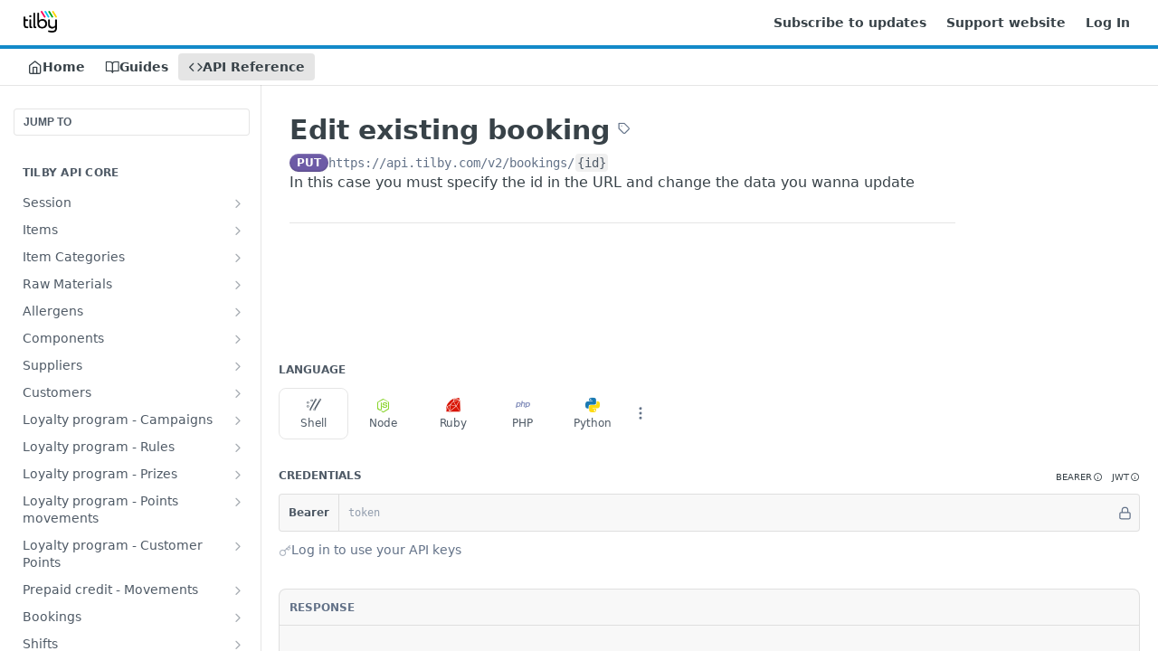

--- FILE ---
content_type: text/css; charset=UTF-8
request_url: https://cdn.readme.io/public/hub/web/67852.a7006a58167afc745e90.css
body_size: 25765
content:
.BasePanelbu92DifwdlnH{height:100%;min-height:0}.BasePanelbu92DifwdlnH *{-webkit-box-sizing:border-box;box-sizing:border-box}.BasePanel-root3j8_ASvfPJYu{color:var(--color-text-default);color-scheme:dark;height:100%}
.Page2njFWzgYwpFb{--Page-actions-height: 65px;-webkit-box-sizing:border-box;box-sizing:border-box;color-scheme:dark;height:100%;min-height:0;min-width:0;overflow:auto}.Page-fill-height-container3jfdrmDF7vYI{display:grid;min-height:calc(100% - var(--Page-actions-height))}.Page-actions3ajHeevj5g1p{-webkit-box-align:center;-ms-flex-align:center;align-items:center;backdrop-filter:blur(var(--md));background-image:var(--SuperHub-page-actions-bg),linear-gradient(160deg, rgba(255, 255, 255, 0.15) -25%, black 60%);border-top:1px solid var(--color-border-default);bottom:0;-webkit-box-shadow:0 -1px 2px rgba(0,0,0,.15),0 -2px 6px rgba(0,0,0,.25),0 -6px 12px rgba(0,0,0,.15);box-shadow:0 -1px 2px rgba(0,0,0,.15),0 -2px 6px rgba(0,0,0,.25),0 -6px 12px rgba(0,0,0,.15);-webkit-box-sizing:border-box;box-sizing:border-box;display:-webkit-box;display:-ms-flexbox;display:flex;height:var(--Page-actions-height);-webkit-box-pack:end;-ms-flex-pack:end;justify-content:flex-end;padding:var(--sm);position:sticky;width:100%;z-index:var(--z-toolbar)}.Page2njFWzgYwpFb .Tabs-list{--Tabs-color-active: var(--blue);border-bottom-color:var(--color-border-default);padding:5px 15px 0}.Page2njFWzgYwpFb .Tabs-listItem{--Tabs-color-active: var(--blue);font-size:16px;font-weight:var(--font-weight)}
.PageContent1QOeABNCeotC{color:var(--color-text-default);display:grid;grid-auto-flow:row;grid-template-columns:min(100%,800px);height:-webkit-fit-content;height:-moz-fit-content;height:fit-content;-webkit-box-pack:center;-ms-flex-pack:center;justify-content:center;padding:var(--size-64) var(--size-32)}.PageContent_fullWidth2zxmbCWh4Txv{grid-template-columns:100%;padding:var(--size-32)}.PageContent_condensedDPJsFHkAugzo{padding:var(--SuperHub-margin) var(--SuperHub-margin) var(--size-32)}
.Preview2-I3E0C_oj4e{--Preview-primary-color: var(--color-primary, var(--blue));--Preview-primary-alt-color: var(--color-primary-alt, ##0265c0);--Preview-link-color: var(--color-link-primary, var(--blue));--Preview-header-link-color: #fff;width:100%}.RequestHistoryPreview1Sm4nMTnBson{background:var(--white);border-radius:var(--border-radius-lg);overflow:hidden;width:100%}.RequestHistoryPreview-container1W1RxZGQA8PJ{-webkit-transition:translate 400ms ease;transition:translate 400ms ease}.RequestHistoryPreview-history1mN69WWOa_vO{-webkit-transition:opacity 400ms ease;transition:opacity 400ms ease}.RequestHistoryPreview1Sm4nMTnBson:hover .RequestHistoryPreview-container1W1RxZGQA8PJ{-webkit-transition:translate 800ms ease 400ms;transition:translate 800ms ease 400ms;translate:0 -32.7868852459%}.RequestHistoryPreview1Sm4nMTnBson:hover .RequestHistoryPreview-history1mN69WWOa_vO{opacity:0;-webkit-transition:opacity 800ms ease;transition:opacity 800ms ease}.ThemeContext_light .Preview2-I3E0C_oj4e{--Preview-header-link-color: var(--gray20)}
.SidebarNavPsjLhj-ax_HJ{border-right:1px solid var(--color-border-default);-webkit-box-sizing:border-box;box-sizing:border-box;height:100%;overflow:hidden}.SidebarNav-content-wrapper9Uv8LE6GJKap{height:100%;position:relative;-webkit-transition:translate var(--transition-slow) ease;transition:translate var(--transition-slow) ease;translate:0;width:100%}.SidebarNav-content1y65DOep-YvE{height:100%;overflow:hidden auto;visibility:visible}.SidebarNav-content1y65DOep-YvE[hidden]{overflow:visible;-webkit-transition:visibility 0s linear var(--transition-slow);transition:visibility 0s linear var(--transition-slow);visibility:hidden}
.PlanUpgradeContainer1SR6NA26U8sA{background:var(--color-bg-upgrade);border-radius:var(--border-radius-lg);-webkit-box-shadow:var(--shadow-md);box-shadow:var(--shadow-md);-webkit-box-sizing:border-box;box-sizing:border-box;color:var(--color-text-on-upgrade)}.PlanUpgradeContainer1SR6NA26U8sA .Button_contrast:not(.Button_contrast_text){color:var(--color-bg-upgrade-hover)}[data-color-mode=dark] .PlanUpgradeContainer1SR6NA26U8sA .Button_contrast:not(.Button_contrast_text){color:var(--color-bg-upgrade-hover)}@media(prefers-color-scheme: dark){[data-color-mode=auto] .PlanUpgradeContainer1SR6NA26U8sA .Button_contrast:not(.Button_contrast_text),[data-color-mode=system] .PlanUpgradeContainer1SR6NA26U8sA .Button_contrast:not(.Button_contrast_text){color:var(--color-bg-upgrade-hover)}}.PlanUpgradeContainer_gradient1LMRgPxSkDOP{background:linear-gradient(345.32deg, #191429 -33.21%, #56468f 93.88%)}
.SidebarNavSectiondLkj64b-isk3{padding-bottom:var(--sm)}.SidebarNavSection-label13imZ5eOTItM{color:var(--color-text-minimum);font-size:13px;font-weight:var(--font-weight-normal);padding:var(--xs);-webkit-user-select:none;-moz-user-select:none;-ms-user-select:none;user-select:none}.SidebarNavSection-contentPCjbH2wA0X4Q{margin:0;padding:0}
.PlanAccessBanner3pmQ3Blcvwc2{border-radius:var(--border-radius);padding:var(--size-12);text-align:left}.PlanAccessBanner-descriptiondFwWwLJFFUgf{font-size:var(--font-size-sm);font-weight:var(--font-weight-normal);line-height:var(--line-height-sm);margin:0 0 var(--size-12);white-space:normal}.PlanAccessBanner-button2pnl5wR9hto4{background-color:rgba(0,0,0,0);border:1px solid rgba(var(--white-rgb), 0.5);color:var(--color-text-on-upgrade)}.PlanAccessBanner-button2pnl5wR9hto4:hover,.PlanAccessBanner-button2pnl5wR9hto4:active{background-color:rgba(0,0,0,0);border:1px solid rgba(var(--white-rgb), 0.6) !important;color:var(--color-text-on-upgrade) !important}.PlanAccessBanner-button2pnl5wR9hto4:hover .PlanAccessBanner-button-icon3OAdJD8mutG9,.PlanAccessBanner-button2pnl5wR9hto4:active .PlanAccessBanner-button-icon3OAdJD8mutG9{-webkit-transform:translateX(2px);transform:translateX(2px)}.PlanAccessBanner-button-icon3OAdJD8mutG9{-webkit-transition:-webkit-transform var(--transition-fast) var(--transition-timing);transition:-webkit-transform var(--transition-fast) var(--transition-timing);transition:transform var(--transition-fast) var(--transition-timing);transition:transform var(--transition-fast) var(--transition-timing), -webkit-transform var(--transition-fast) var(--transition-timing)}@media(prefers-reduced-motion: reduce){.PlanAccessBanner-button-icon3OAdJD8mutG9{-webkit-transition:none;transition:none}}
.SidebarNavGroup2Q_WOser2Nfx{border-bottom:1px solid var(--color-border-default);padding-bottom:var(--sm)}.SidebarNavGroup2Q_WOser2Nfx:last-child{border-bottom:0}.SidebarNavGroup-buttonlJrkOwZUMmZG{background:none;border:0;border-radius:var(--border-radius);color:var(--color-text-minimum);cursor:pointer;font:inherit;font-size:12px;font-weight:var(--font-weight);padding:var(--xs);text-transform:uppercase;-webkit-user-select:none;-moz-user-select:none;-ms-user-select:none;user-select:none}.SidebarNavGroup-buttonlJrkOwZUMmZG:hover{background:var(--color-border-default)}.SidebarNavGroup-content-wrapper1cB-zxOAzwuC{height:100%;left:100%;position:absolute;top:0;width:100%}.SidebarNavGroup-content3Fz9urq7IuB-{height:100%;overflow:hidden auto;visibility:visible}.SidebarNavGroup-content3Fz9urq7IuB-[hidden]{overflow:visible;-webkit-transition:visibility 0s linear var(--transition-slow);transition:visibility 0s linear var(--transition-slow);visibility:hidden}.SidebarNavGroup-back-nav2dyJ1kOykgQL{border-bottom:1px solid var(--color-border-default);padding-bottom:var(--sm);width:100%}
.PlanAccessBadge1Ot_QCvF3zh8{-webkit-box-align:center;-ms-flex-align:center;align-items:center;background-color:rgba(0,0,0,0);border:0;border-radius:var(--border-radius);-webkit-box-shadow:none;box-shadow:none;color:var(--color-text-minimum);display:-webkit-box;display:-ms-flexbox;display:flex;font-size:var(--font-size-xs);font-weight:var(--font-weight);gap:var(--size-4);-webkit-box-pack:center;-ms-flex-pack:center;justify-content:center;line-height:var(--line-height-xs);padding:var(--size-2) var(--size-4)}.PlanAccessBadge1Ot_QCvF3zh8 .IconWrapper:first-child{margin:0;opacity:1}.PlanAccessBadge_outlineXpGt5JmmrEJB{border:1px solid var(--color-border-upgrade);color:var(--color-text-upgrade)}.PlanAccessBadge_primaryH3AZyf08s7ZJ{background-color:var(--color-bg-upgrade);color:var(--color-text-on-upgrade)}.PlanAccessBadge_iconOnly3HBjEsxN0RWp{aspect-ratio:1;height:var(--size-16);padding:var(--size-2);width:var(--size-16)}.PlanAccessBadge-tooltip21Rxd3GDOKzN{width:260px}
.SidebarNavLink2LpqYwVAyxQB{list-style:none}.SidebarNavLink-link3u-G2q-QQac5{-webkit-box-align:center;-ms-flex-align:center;align-items:center;background:none;border:1px solid rgba(0,0,0,0);border-radius:var(--border-radius);-webkit-box-sizing:border-box;box-sizing:border-box;color:var(--color-text-default);cursor:pointer;display:-webkit-box;display:-ms-flexbox;display:flex;font-family:var(--font-family);font-size:13px;gap:var(--sm);padding:var(--xs);text-decoration:none;-webkit-transition:background var(--transition-fast),color var(--transition-fast),border-color var(--transition-fast);transition:background var(--transition-fast),color var(--transition-fast),border-color var(--transition-fast);-webkit-user-select:none;-moz-user-select:none;-ms-user-select:none;user-select:none;width:100%}.SidebarNavLink-link3u-G2q-QQac5:hover,.SidebarNavLink-link3u-G2q-QQac5:active,.SidebarNavLink-link3u-G2q-QQac5:focus{background:rgba(255, 255, 255, 0.15);color:currentcolor}.SidebarNavLink-link_active27uxZZtk4mSY,.SidebarNavLink-link_active27uxZZtk4mSY:hover,.SidebarNavLink-link_active27uxZZtk4mSY:active,.SidebarNavLink-link_active27uxZZtk4mSY:focus{background:rgba(255, 255, 255, 0.2)}.SidebarNavLink-link3u-G2q-QQac5:focus{outline:none}.SidebarNavLink-link_disabledppZIaqYDYcJp{cursor:not-allowed;opacity:.5;pointer-events:none}.SidebarNavLink-icon27FuGFu1HfKj,.SidebarNavLink-external-icon2ZO2OwPgDvJb{color:var(--color-text-minimum-icon)}.SidebarNavLink-external-icon2ZO2OwPgDvJb{-webkit-transition:color var(--transition-fast),-webkit-transform var(--transition-fast);transition:color var(--transition-fast),-webkit-transform var(--transition-fast);transition:color var(--transition-fast),transform var(--transition-fast);transition:color var(--transition-fast),transform var(--transition-fast),-webkit-transform var(--transition-fast)}.SidebarNavLink2LpqYwVAyxQB:hover .SidebarNavLink-external-icon2ZO2OwPgDvJb{color:var(--color-text-minimum);-webkit-transform:translate(1px, -1px);transform:translate(1px, -1px)}.SidebarNavLink-badge3_VHLVeXsWpb{margin-left:auto}.SidebarNavLink-badge3_VHLVeXsWpb+.SidebarNavLink-badge3_VHLVeXsWpb{margin-left:0}
.FieldsetbeGlumVRFDIs{--Fieldset-gap: var(--lg);border:0;display:-webkit-box;display:-ms-flexbox;display:flex;-webkit-box-orient:vertical;-webkit-box-direction:normal;-ms-flex-direction:column;flex-direction:column;margin:0;min-width:0;padding:0}.Fieldset-legend1UsuVrSYUG51{color:var(--color-text-default);float:left;font-size:16px;font-weight:var(--font-weight-bold);line-height:18px;margin-bottom:30px;border:0}.Fieldset-legend1UsuVrSYUG51 a,.Fieldset-legend1UsuVrSYUG51 a:hover{color:currentcolor;text-decoration:underline}.Fieldset-legend-button3mTlAFAJ6P3G{-webkit-box-align:center;-ms-flex-align:center;align-items:center;background:none;border:0;color:inherit;cursor:pointer;display:-webkit-box;display:-ms-flexbox;display:flex;font:inherit;gap:var(--xs);line-height:normal;padding:0;position:relative}.Fieldset-legend-iconB_HQNi6PC65b{-webkit-transition:-webkit-transform var(--transition-fast);transition:-webkit-transform var(--transition-fast);transition:transform var(--transition-fast);transition:transform var(--transition-fast), -webkit-transform var(--transition-fast)}.Fieldset-legend-icon_openEDv4PeW-9uq3{-webkit-transform:rotate(180deg);transform:rotate(180deg)}.Fieldset-legend-hr2jkAG2j0a_qX{border:0;border-top:1px solid var(--color-border-default);width:100%}.Fieldset_sm1a3Ut77LVLOa{--Fieldset-gap: 25px}.Fieldset_sm1a3Ut77LVLOa .Fieldset-legend1UsuVrSYUG51{font-size:15px;margin-bottom:20px}.FieldsetbeGlumVRFDIs+.FieldsetbeGlumVRFDIs{margin-top:var(--Fieldset-gap);padding-top:var(--Fieldset-gap);position:relative}.FieldsetbeGlumVRFDIs+.FieldsetbeGlumVRFDIs::before{background-color:var(--color-border-default);content:"";display:block;height:1px;position:absolute;top:0;width:100%}.FieldsetbeGlumVRFDIs+.Fieldset_no-legend2GhtwiHpEpR6{margin-top:var(--lg);padding-top:var(--lg)}
.FormRow1YnFWcFWrEe_{--FormRow-columns: 2;--FormRow-x-gap: 100px;--FormRow-y-gap: 30px;--FormRow-min-col-width: calc(860px / var(--FormRow-columns) - var(--FormRow-x-gap));--FormRow-max-col-width: calc(100% - var(--FormRow-x-gap));-webkit-box-align:start;-ms-flex-align:start;align-items:flex-start;display:grid;gap:var(--FormRow-y-gap) var(--FormRow-x-gap);grid-auto-flow:row;grid-template-columns:repeat(auto-fill, minmax(min(var(--FormRow-min-col-width), var(--FormRow-max-col-width)), 1fr));max-width:800px;width:100%}.FormRow_force-column-flow1ZUk5CRzQ8kB{grid-auto-flow:column;grid-template-columns:repeat(auto-fill, minmax(min(var(--FormRow-min-col-width), var(--FormRow-max-col-width)), 1fr));grid-template-rows:repeat(var(--FormRow-child-count), auto)}.FormRow1YnFWcFWrEe_+.FormRow1YnFWcFWrEe_{margin-top:var(--FormRow-y-gap)}.FormRow_condensed3HV46Df5YMxO{--FormRow-x-gap: var(--md);--FormRow-y-gap: var(--md);--FormRow-min-col-width: 120px}.FormRow_condensed3HV46Df5YMxO+.FormRow_condensed3HV46Df5YMxO{margin-top:var(--md)}.FormRow_full-widthqDDB0PZpnUOG{max-width:100%}.FormRow1YnFWcFWrEe_ .FormGroup+.FormGroup{margin-top:var(--FormGroup-gap)}.FormRow1YnFWcFWrEe_>*.FormGroup+.FormGroup{margin-top:0}
.LockedField2zKyn4ndrXNe{-webkit-box-align:start;-ms-flex-align:start;align-items:flex-start;background-color:var(--gray10);border-radius:var(--border-radius-lg);display:grid;font-size:12px;gap:var(--sm);grid-template-columns:auto 1fr;line-height:1.4;padding:var(--sm)}.LockedField-icon3rPC9843c1Tr{-webkit-transform:translateY(3px);transform:translateY(3px)}.LockedField-content2a0lR30hfh8N{display:-webkit-box;display:-ms-flexbox;display:flex;-webkit-box-orient:vertical;-webkit-box-direction:normal;-ms-flex-direction:column;flex-direction:column;gap:3px}.LockedField2zKyn4ndrXNe p{margin:0}.LockedField2zKyn4ndrXNe a{color:var(--blue);text-decoration:none}.LockedField2zKyn4ndrXNe a:hover{color:var(--blue);text-decoration:underline}
.PreviewFigure36Ze0HzOe6UR{background-color:var(--gray10);border-radius:var(--border-radius-lg);-webkit-box-sizing:border-box;box-sizing:border-box;margin:25px 0 0;max-width:220px;overflow:hidden;padding:var(--sm) var(--sm) 0}.PreviewFigure-caption2FvcVBgxn4Ed{display:-webkit-box;display:-ms-flexbox;display:flex;margin-bottom:15px}.PreviewFigure-image1sYnnQ_gtkmF{margin-bottom:calc(-1*var(--md));margin-left:var(--sm);margin-right:var(--sm)}@container page-content (max-width: 700px){.PreviewFigure36Ze0HzOe6UR{margin-top:0}}
.PreviewRow-layout1mm3QDffcCYS{display:-webkit-box;display:-ms-flexbox;display:flex;-ms-flex-wrap:wrap;flex-wrap:wrap;gap:var(--md);-webkit-box-pack:start;-ms-flex-pack:start;justify-content:flex-start}.PreviewRow-layout1mm3QDffcCYS>*{-webkit-box-flex:0;-ms-flex:0 0 100px;flex:0 0 100px}@container page-content (max-width: 464px){.PreviewRow-layout1mm3QDffcCYS{display:grid;grid-template-columns:repeat(auto-fill, minmax(80px, 1fr))}}
.PreviewSizeControlg00UET7h7M-Z{margin-right:auto}@media(min-width: 2040px){.PreviewSizeControlg00UET7h7M-Z{display:none}}.PreviewSizeControl-button1Z3RSkuWqpMy{-webkit-box-align:center;-ms-flex-align:center;align-items:center;background:none;border:0;border-radius:var(--border-radius);color:var(--color-text-default);cursor:pointer;display:-webkit-box;display:-ms-flexbox;display:flex;font-family:var(--font-family);font-size:13px;gap:var(--xs);-webkit-box-pack:center;-ms-flex-pack:center;justify-content:center;min-width:25px;padding:var(--xs);white-space:nowrap}.PreviewSizeControl-button1Z3RSkuWqpMy:hover{background:rgba(255, 255, 255, 0.1);color:currentcolor}.PreviewSizeControl-button_active1UzHC3wCT7_h,.PreviewSizeControl-button1Z3RSkuWqpMy:active{color:var(--color-text-default)}.PreviewSizeControl-button-icon3cthtetdq4rJ{opacity:.5}
.ProjectSettingsFormContent2VlphCuM2u19{min-height:0}.ProjectSettingsFormContent-container20o3f6A7UVjP{width:100%}.ProjectSettingsFormContent-actionsJG-jqawNtIlD{margin-left:auto}
.ManagePlanModal7wKyO349LEFt{--Modal-bg: var(--gray0);-webkit-box-shadow:inset 0 0 0 1px var(--color-border-default);box-shadow:inset 0 0 0 1px var(--color-border-default)}.ManagePlanModalContactSales-body2vqspGDEygan{background:none !important}.ManagePlanModalContactSales-footer2bFBaPOhP8Qo{background:none !important}.ManagePlanModalContactSales-textArean2B4mmhjQYWN{background:var(--Modal-bg-secondary)}.ManagePlanModalContactSales-toggleContainer2sy2w66chjES{width:100%}.ManagePlanModalContactSales-toggleTitleushoGUBRY1qp{font-size:var(--font-size-md);margin:0}.ManagePlanModalContactSales-toggleTitle_uppercased1_xPRZ7H3GGP{text-transform:uppercase}.ManagePlanModalContactSales-toggles18f6sOMZ5QMm{display:grid;font-size:var(--font-size-sm);gap:var(--sm);grid-template-columns:repeat(2, 1fr)}.ManagePlanModalViewInvoices-body2KdkTRTGrakJ>iframe{height:455px !important}.ManagePlanModalInvoiceConfirm_secondary2VVToB6vSkaT{color:var(--color-text-minimum)}.ManagePlanModalInvoiceConfirm_discountibS8Rt7t4oHC{text-align:right}@supports(-webkit-text-fill-color: transparent) or (-moz-text-fill-color: transparent) or (text-fill-color: transparent){.ManagePlanModalInvoiceConfirm_rainbow2yxt-8efMw2r{-webkit-animation:shimmer2UrLSNHw5F4k 3s infinite linear;animation:shimmer2UrLSNHw5F4k 3s infinite linear;-webkit-background-clip:text;background-clip:text;background-image:linear-gradient(135deg, var(--pink), var(--yellow), var(--green), var(--pink), var(--yellow), var(--green));background-position:0%;background-size:300% 100%;-moz-text-fill-color:rgba(0,0,0,0);-webkit-text-fill-color:rgba(0,0,0,0)}@-webkit-keyframes shimmer2UrLSNHw5F4k{0%{background-position:0 0}100%{background-position:100% 0}}@keyframes shimmer2UrLSNHw5F4k{0%{background-position:0 0}100%{background-position:100% 0}}}.ManagePlanModalInvoiceConfirm-explainer3zvHvc3vkkZc{font-size:var(--font-size-sm)}.ManagePlanModalInvoiceConfirm-card1QpY-DwneG2e{font-weight:var(--font-weight-bold);text-transform:capitalize}.ManagePlanModalInvoiceConfirm-last42Xw7nRH9zJlp{font-weight:var(--font-weight-bold)}.ManagePlanModalInvoiceConfirm-infovotONYT1-s98{font-size:var(--font-size-xs);margin:0;text-transform:uppercase}.ManagePlanModalInvoiceConfirm-details1L_n1nl-PI2w{font-size:var(--font-size-xs);width:100%}.ManagePlanModalInvoiceConfirm-details1L_n1nl-PI2w>*{width:100%}.ManagePlanModalInvoiceConfirm-pricing1Yyunkp3FRmW{-webkit-box-align:end;-ms-flex-align:end;align-items:flex-end;border-top:1px solid var(--color-border-default);display:-webkit-box;display:-ms-flexbox;display:flex;-webkit-box-orient:horizontal;-webkit-box-direction:normal;-ms-flex-direction:row;flex-direction:row;gap:var(--md);-webkit-box-pack:end;-ms-flex-pack:end;justify-content:flex-end;margin:var(-sm) 0 0;padding-top:var(--sm)}.ManagePlanModalAIBoosterPack3DIY2j0hXFgM{background:rgba(var(--white-rgb), 0.05);border:1px solid var(--color-border-default);border-radius:var(--border-radius);min-width:380px;overflow:hidden;padding:var(--size-16);position:relative}.ManagePlanModalAIBoosterPack-gradientKAssNAL1dK-r{height:3px;left:0;opacity:.6;pointer-events:none;position:absolute;right:0;top:0}@supports(-webkit-text-fill-color: transparent) or (-moz-text-fill-color: transparent) or (text-fill-color: transparent){.ManagePlanModalAIBoosterPack-gradientKAssNAL1dK-r{-webkit-animation:shimmer2UrLSNHw5F4k 3s infinite linear;animation:shimmer2UrLSNHw5F4k 3s infinite linear;-webkit-background-clip:text;background-clip:text;background-image:linear-gradient(135deg, var(--pink), var(--yellow), var(--green), var(--pink), var(--yellow), var(--green));background-position:0%;background-size:300% 100%;-moz-text-fill-color:rgba(0,0,0,0);-webkit-text-fill-color:rgba(0,0,0,0)}@-webkit-keyframes shimmer2UrLSNHw5F4k{0%{background-position:0 0}100%{background-position:100% 0}}@keyframes shimmer2UrLSNHw5F4k{0%{background-position:0 0}100%{background-position:100% 0}}}.ManagePlanModalAIBoosterPack-header1WqmUHHQxIfX{-webkit-box-align:center;-ms-flex-align:center;align-items:center;display:-webkit-box;display:-ms-flexbox;display:flex;-webkit-box-pack:justify;-ms-flex-pack:justify;justify-content:space-between;margin-bottom:var(--size-12);padding-top:var(--size-2)}.ManagePlanModalAIBoosterPack-title3eRRkwQ6DTKK{-webkit-box-align:center;-ms-flex-align:center;align-items:center;color:var(--color-text-default);display:-webkit-box;display:-ms-flexbox;display:flex;font-family:Marfa,sans-serif;font-size:var(--font-size-md);font-weight:var(--font-weight-bold);gap:var(--size-4);text-decoration:none}.ManagePlanModalAIBoosterPack-title3eRRkwQ6DTKK:hover{text-decoration:underline}.ManagePlanModalAIBoosterPack-titleIcon3NjLYq_iiLES{color:var(--color-text-minimum)}.ManagePlanModalAIBoosterPack-priceQvQiVq61EiIJ{-webkit-box-align:center;-ms-flex-align:center;align-items:center;display:-webkit-box;display:-ms-flexbox;display:flex;gap:var(--size-2)}.ManagePlanModalAIBoosterPack-priceAmountPCyvKw7J8xjE{color:var(--color-text-default);font-family:Marfa,sans-serif;font-size:var(--font-size-sm);font-weight:var(--font-weight-bold)}.ManagePlanModalAIBoosterPack-pricePeriod2TI3hA1ElcEK{color:var(--color-text-minimum);font-family:Marfa,sans-serif;font-size:var(--font-size-xs)}.ManagePlanModalAIBoosterPack-content2-Xf3k0t8f0x{-webkit-box-align:end;-ms-flex-align:end;align-items:flex-end;display:-webkit-box;display:-ms-flexbox;display:flex;gap:10px}.ManagePlanModalAIBoosterPack-features1C8g4wnjsWWL{display:-webkit-box;display:-ms-flexbox;display:flex;-webkit-box-flex:1;-ms-flex:1;flex:1;-webkit-box-orient:vertical;-webkit-box-direction:normal;-ms-flex-direction:column;flex-direction:column;gap:var(--size-8)}.ManagePlanModalAIBoosterPack-feature3oeWfm1bM72M{-webkit-box-align:start;-ms-flex-align:start;align-items:flex-start;display:-webkit-box;display:-ms-flexbox;display:flex;gap:var(--size-8)}.ManagePlanModalAIBoosterPack-featureIcon3JgUCvjFAtdG{color:var(--color-text-muted);display:-webkit-inline-box;display:-ms-inline-flexbox;display:inline-flex;-ms-flex-negative:0;flex-shrink:0;font-size:var(--font-size-xs);-webkit-box-pack:center;-ms-flex-pack:center;justify-content:center;margin-top:var(--size-2);width:1em}.ManagePlanModalAIBoosterPack-featureText2YTxmO8EEsZx{color:var(--color-text-muted);font-size:var(--font-size-xs);line-height:1.4}.ManagePlanModalAIBoosterPack-button3cGLDfoxxsNj{-ms-flex-negative:0;flex-shrink:0;height:30px}.ManagePlanModalPayment-alert2htwiXGeB9PN{color:#e95f6a;margin-bottom:var(--sm)}.ManagePlanModalPayment-title2cQqSvoZR-DY{font-weight:var(--font-weight-bold)}.ManagePlanModalPayment-subscriptionDetailsXmUWTqnd5h2V{color:var(--color-text-muted);font-weight:var(--font-weight-bold)}.ManagePlanModalPayment-subscriptionDetailsBold3MbXcXZhOYZ5{color:var(--color-text-default)}.ManagePlanModalPayment-dividerSFhQVYCgj7C6{background:rgba(var(--white-rgb), 0.1);height:1px;margin:var(--size-4) 0;width:100%}.ManagePlanModalPayment-overviewBLHb2Ga0opxT{background:rgba(255,255,255,.02);border:1px solid var(--color-border-default);border-radius:var(--border-radius);display:-webkit-box;display:-ms-flexbox;display:flex;-webkit-box-orient:vertical;-webkit-box-direction:normal;-ms-flex-direction:column;flex-direction:column;gap:10px;min-width:380px;padding:var(--size-16)}.ManagePlanModalPayment-overviewTitle1IvnYLg9QeV2{color:var(--color-text-muted);font-size:var(--font-size-xs);font-weight:var(--font-weight-bold);letter-spacing:.25px;margin:0;text-transform:uppercase}.ManagePlanModalPayment-overviewPlan2CuaUSvYi08G{color:var(--color-text-default);font-size:var(--font-size-sm);font-weight:500;margin:0}.ManagePlanModalPayment-overviewCadence2WcmLIh70iJr{color:var(--color-text-minimum);font-size:var(--font-size-xs);margin:0}.ManagePlanModalPayment-overviewPrice1mJCmQxDgHl6{color:var(--color-text-default);font-size:var(--font-size-sm);font-weight:var(--font-weight)}.ManagePlanModalPayment-overviewDue260y7R81ueHA{color:var(--color-text-default);font-size:var(--font-size-xs);font-weight:var(--font-weight-bold);letter-spacing:.25px;margin:0;text-transform:uppercase}.ManagePlanModalPayment-overviewTotal2YYrIQFqLV6m{color:var(--color-text-default);font-size:var(--font-size-sm);font-weight:var(--font-weight);margin:0}.ManagePlanModalPayment-overviewRemove256ISGSYNxBP{background:none;border:0;color:var(--red);cursor:pointer;font-size:var(--font-size-xs);margin-top:var(--size-2);padding:0;text-align:right}.ManagePlanModalPayment-overviewRemove256ISGSYNxBP:hover{text-decoration:underline}.ManagePlanModalPayment-overviewRemove256ISGSYNxBP:disabled{cursor:not-allowed;opacity:.5}@media(prefers-reduced-motion: reduce){.ManagePlanModalPayment-overviewRemove256ISGSYNxBP{-webkit-transition:none;transition:none}}.ManagePlanModalPayment-form1PMw6PTStRCk{-webkit-box-flex:1;-ms-flex:1;flex:1;min-width:400px}.ManagePlanModalPayment-leftColumn3j0e7TXCIfMf{display:-webkit-box;display:-ms-flexbox;display:flex;-webkit-box-orient:vertical;-webkit-box-direction:normal;-ms-flex-direction:column;flex-direction:column;-ms-flex-negative:0;flex-shrink:0;gap:var(--sm);min-width:380px}.ManagePlanModalDowngradeToFree-features3NxfXA8e1en8{margin-left:1em}.ManagePlanModalDowngradeToFree-warningIcon2mxL3UWT6Kln{color:var(--color-text-attention)}.CancelAddOn1jh5wPNMqVj7 h4{margin:var(--size-8) 0}
.AIBoosterUpgradeModal-header3jkuW9FPFq_V{border-right:1px solid var(--color-border-default);-webkit-box-flex:1;-ms-flex:1;flex:1;font-size:var(--font-size-md);line-height:var(--line-height-md);padding:var(--size-24)}.AIBoosterUpgradeModal-header-title1esoiQV1dDoT{font-weight:var(--font-weight-bold)}.AIBoosterUpgradeModal-header-subtitle1PmvzfBMA3SW{color:var(--color-text-muted)}.AIBoosterUpgradeModal-header-iconContainer28CDabk2FZNb{background:var(--blue);border-radius:var(--border-radius-full);padding:var(--size-12)}.AIBoosterUpgradeModal-featuresContainer3fGRoLxYthBM{background:var(--color-bg-accent-muted);-webkit-box-flex:1;-ms-flex:1;flex:1;padding:var(--size-24)}.AIBoosterUpgradeModal-featuresContainer-header2GeWt4mb2L36{font-size:var(--font-size-sm);font-weight:var(--font-weight-bold);line-height:var(--line-height-sm);margin-bottom:var(--size-12)}.AIBoosterUpgradeModal-featuresContainer-list2C-Qk7QKAC0X{display:grid;gap:var(--size-12);grid-template-columns:repeat(1, 1fr);list-style:none;margin:0;padding:0}.AIBoosterUpgradeModal-featuresContainer-list-listItem-iconpVN-qdgjiFGY{color:var(--color-text-accent)}.AIBoosterUpgradeModal-featuresContainer-list-listItem-label3eaiW1ApZSDE{cursor:default;font-size:var(--font-size-sm);font-weight:var(--font-weight-medium);line-height:var(--line-height-sm);text-decoration:underline;-webkit-text-decoration-color:var(--color-border-accent-muted);text-decoration-color:var(--color-border-accent-muted);-webkit-text-decoration-style:dotted;text-decoration-style:dotted;text-underline-offset:var(--size-4)}.AIBoosterUpgradeModal-footer33VNN0D-6BrS{padding:var(--size-12) var(--size-20)}.AIBoosterUpgradeModal-footer-contact3lhz8ATLcQmQ{font-size:var(--font-size-sm);line-height:var(--line-height-sm);width:100%}.AIBoosterUpgradeModal-success2LKYtp-BBo6S{padding:var(--size-24)}.AIBoosterUpgradeModal-success-iconContainer2P1KkYxKLooE{background-color:var(--color-bg-accent-muted);border-radius:var(--border-radius-full);padding:var(--size-16)}.AIBoosterUpgradeModal-success-iconContainer-icon2KWkEMmrq_sw{-webkit-animation:rocket-launch10TKw93jqPzN 1.5s ease-out forwards;animation:rocket-launch10TKw93jqPzN 1.5s ease-out forwards}@-webkit-keyframes rocket-launch10TKw93jqPzN{0%{opacity:0;-webkit-transform:translateY(20px) scale(0.5);transform:translateY(20px) scale(0.5)}20%{opacity:1;-webkit-transform:translateY(-8px) scale(1.1) rotate(-5deg);transform:translateY(-8px) scale(1.1) rotate(-5deg)}35%{-webkit-transform:translateY(2px) scale(1) rotate(5deg);transform:translateY(2px) scale(1) rotate(5deg)}50%{-webkit-transform:translateY(-4px) rotate(-3deg);transform:translateY(-4px) rotate(-3deg)}65%{-webkit-transform:translateY(0) rotate(2deg);transform:translateY(0) rotate(2deg)}80%,100%{-webkit-transform:translateY(0) rotate(0deg);transform:translateY(0) rotate(0deg)}}@keyframes rocket-launch10TKw93jqPzN{0%{opacity:0;-webkit-transform:translateY(20px) scale(0.5);transform:translateY(20px) scale(0.5)}20%{opacity:1;-webkit-transform:translateY(-8px) scale(1.1) rotate(-5deg);transform:translateY(-8px) scale(1.1) rotate(-5deg)}35%{-webkit-transform:translateY(2px) scale(1) rotate(5deg);transform:translateY(2px) scale(1) rotate(5deg)}50%{-webkit-transform:translateY(-4px) rotate(-3deg);transform:translateY(-4px) rotate(-3deg)}65%{-webkit-transform:translateY(0) rotate(2deg);transform:translateY(0) rotate(2deg)}80%,100%{-webkit-transform:translateY(0) rotate(0deg);transform:translateY(0) rotate(0deg)}}@media(prefers-reduced-motion: reduce){.AIBoosterUpgradeModal-success-iconContainer-icon2KWkEMmrq_sw{-webkit-animation:none;animation:none}}.AIBoosterUpgradeModal-success-title3_6b_-oPffi1{font-size:var(--font-size-xl);font-weight:var(--font-weight-bold);line-height:var(--line-height-xl);margin:0}.AIBoosterUpgradeModal-success-message14XN3adY9hQK{font-size:var(--font-size-sm);line-height:var(--line-height-sm);margin-bottom:var(--size-16)}
.AIDropdownPreview14xJqDX7S_q6{-webkit-box-align:center;-ms-flex-align:center;align-items:center;background-color:var(--color-bg-page);border-radius:4px;cursor:default;display:-webkit-box;display:-ms-flexbox;display:flex;-webkit-box-pack:center;-ms-flex-pack:center;justify-content:center;padding:var(--xs);position:relative;width:100%}.AIDropdownPreview-wrapperLIFUMIPXvcV6{max-width:100%}.AIDropdownPreview--emptyKF3eyqWNVoMm{-webkit-box-align:center;-ms-flex-align:center;align-items:center;background-color:rgba(0,0,0,0);border-radius:4px;display:-webkit-box;display:-ms-flexbox;display:flex;height:100%;-webkit-box-pack:center;-ms-flex-pack:center;justify-content:center;margin-left:auto;margin-right:auto;max-width:175px;min-height:100px;opacity:.5;padding:var(--sm);text-align:center}.AIDropdownPreview-empty-message2_cB_b9wFrZv{color:var(--color-text-muted);font-size:12px;font-style:italic;margin:0}.AIDropdownPreview-expanded1IIp0PB1QbCY{display:-webkit-box;display:-ms-flexbox;display:flex;-webkit-box-orient:vertical;-webkit-box-direction:normal;-ms-flex-direction:column;flex-direction:column;margin:0;margin-left:var(--sm);margin-top:var(--sm);max-width:200px;position:relative;width:auto}.AIDropdownPreview-trigger3rF-KbmmvYba{display:-webkit-box;display:-ms-flexbox;display:flex;-webkit-box-pack:start;-ms-flex-pack:start;justify-content:flex-start;margin-bottom:8px;width:100%}.AIDropdownPreview-trigger3rF-KbmmvYba button{z-index:1}.AIDropdownPreview-menu1XssxHjFM_oO{-webkit-box-shadow:0 5px 10px rgba(0,0,0,.05),0 2px 6px rgba(0,0,0,.025),0 1px 3px rgba(0,0,0,.025);box-shadow:0 5px 10px rgba(0,0,0,.05),0 2px 6px rgba(0,0,0,.025),0 1px 3px rgba(0,0,0,.025);left:0;min-width:160px;position:relative;top:-5px;-webkit-transform:none;transform:none;width:100%;z-index:0}.AIDropdownPreview-menu1XssxHjFM_oO .Menu{padding:var(--xs) 0;width:100%}.AIDropdownPreview-menu1XssxHjFM_oO .MenuItem{font-size:14px;padding:6px var(--sm)}
.AIPanel1WObdtE1uOUq{--AIPanel-glow-primary-right: -5%;--AIPanel-glow-primary-top: 75%;--AIPanel-glow-primary-width: 45%;--AIPanel-glow-primary-height: 60%;--AIPanel-glow-primary-opacity: 0.1;--AIPanel-glow-primary-scale: 1.8;--AIPanel-glow-secondary-right: 0%;--AIPanel-glow-secondary-top: 90%;--AIPanel-glow-secondary-width: 40%;--AIPanel-glow-secondary-height: 40%;--AIPanel-glow-secondary-opacity: 0.1;--AIPanel-glow-secondary-scale: 1.2;border-top:1px solid var(--color-border-default);display:grid;grid-template-rows:1fr;height:var(--SuperHub-dynamic-height);overflow:hidden;position:absolute;right:0;top:var(--SuperHub-top-nav-height);width:var(--SuperHub-aside-width);z-index:var(--SuperHub-settings-z-index)}.AIPanel-nav1SEJ9fMUOycd{border-bottom:1px solid var(--color-border-default);-webkit-box-sizing:border-box;box-sizing:border-box;padding:var(--sm) var(--SuperHub-margin) var(--SuperHub-margin);position:relative;z-index:2}.AIPanel-container2-ij7aPAwok0{display:-webkit-box;display:-ms-flexbox;display:flex;-webkit-box-orient:vertical;-webkit-box-direction:normal;-ms-flex-direction:column;flex-direction:column;height:100%;overflow:hidden;position:relative;z-index:2}.AIPanel-cards-container_1-rbynNcoc2{display:grid;gap:var(--sm);padding-bottom:var(--md);position:relative;z-index:2}.AIPanel-cardg0tQel2Lu62B{backdrop-filter:blur(10px);background-color:rgba(255,255,255,.05);border:1px solid var(--color-border-default);border-radius:8px;-webkit-box-shadow:0 1px 3px rgba(0,0,0,.025);box-shadow:0 1px 3px rgba(0,0,0,.025);overflow:hidden;position:relative;-webkit-transition:all .2s ease;transition:all .2s ease;z-index:2}.AIPanel-cardg0tQel2Lu62B:hover{background-color:rgba(255,255,255,.05)}.AIPanel-card--active384pP1CB36yJ{border-color:var(--blue);-webkit-box-shadow:0 0 0 1px rgba(var(--blue-rgb), 0.2);box-shadow:0 0 0 1px rgba(var(--blue-rgb), 0.2)}.AIPanel-card--disabledMnE0JFGAsRLo{cursor:default;opacity:.6}.AIPanel-card--disabledMnE0JFGAsRLo:hover{border-color:var(--color-border-default);-webkit-box-shadow:0 1px 3px rgba(0,0,0,.025);box-shadow:0 1px 3px rgba(0,0,0,.025)}.AIPanel-card-toggle2ME972eizP-t{position:absolute;right:var(--sm);top:var(--sm);z-index:2}.AIPanel-card-header1OMSHLriZVWs{border-bottom:1px solid var(--color-border-default);padding:var(--sm);padding-right:calc(var(--sm) + 36px + var(--sm))}.AIPanel-card-status1B-vkAY4nkKx{-webkit-box-align:center;-ms-flex-align:center;align-items:center;display:-webkit-box;display:-ms-flexbox;display:flex;gap:var(--xs);margin-bottom:var(--xs)}.AIPanel-status-indicator1Ib1FkX-AdLt{background-color:var(--color-bg-muted);border-radius:50%;display:inline-block;height:10px;-webkit-transition:background-color .2s ease;transition:background-color .2s ease;width:10px}.AIPanel-status-indicator--activepsru5_3BerW9{background-color:var(--blue)}.AIPanel-status-indicator--inactivep3n6SrlV86-R{background-color:var(--color-bg-muted)}.AIPanel-card-title1sSENCHfpKCm{color:var(--color-text-default);font-size:14px;font-weight:var(--font-weight-bold);margin:0}.AIPanel-card-description1N1Tg6xhcQJS{color:var(--color-text-muted);font-size:12px;line-height:1.4;margin:0}.AIPanel-url-preview1yZM5C0FLl1L{-webkit-box-align:center;-ms-flex-align:center;align-items:center;display:-webkit-box;display:-ms-flexbox;display:flex;font-size:12px;margin-top:var(--sm);overflow:hidden;text-overflow:ellipsis;white-space:nowrap}.AIPanel-url-labelSPmce3HclRqU{color:var(--color-text-muted);font-size:11px;font-weight:var(--font-weight-medium);margin-right:var(--xs)}.AIPanel-url-link2Bbcx4FZGgeF{color:var(--blue);display:block;font-family:var(--font-mono);font-size:11px;max-width:100%;overflow:hidden;text-decoration:none;text-overflow:ellipsis;white-space:nowrap}.AIPanel-url-link2Bbcx4FZGgeF:hover{text-decoration:underline}.AIPanel-card-contentnywogRg3zPJR{padding:var(--sm)}.AIPanel-options-label-container1MD_i8NKUpaE{-webkit-box-align:center;-ms-flex-align:center;align-items:center;display:-webkit-box;display:-ms-flexbox;display:flex;gap:2px}.AIPanel-options-label-toggle1fk2NDIryO2r{color:var(--color-text-muted);cursor:pointer;margin-bottom:0;-webkit-transition:color .2s ease;transition:color .2s ease;-webkit-user-select:none;-moz-user-select:none;-ms-user-select:none;user-select:none}.AIPanel-options-label-toggle1fk2NDIryO2r:hover{color:var(--color-text-default)}.AIPanel-options-rowZScYFZ2Qg4tO{-webkit-box-align:center;-ms-flex-align:center;align-items:center;display:-webkit-box;display:-ms-flexbox;display:flex;-webkit-box-pack:justify;-ms-flex-pack:justify;justify-content:space-between;width:100%}.AIPanel-options-labelWdxyrXcuhydD{color:var(--color-text-default);display:block;font-size:12px;font-weight:var(--font-weight-medium);text-align:left}.AIPanel-margin-bottomPMMTQRzd7V1m{margin-bottom:var(--sm)}.AIPanel-toggle-icon3YpmYI9KlQFF{color:inherit;font-size:12px;opacity:.5;-webkit-transition:-webkit-transform .2s ease;transition:-webkit-transform .2s ease;transition:transform .2s ease;transition:transform .2s ease, -webkit-transform .2s ease}.AIPanel-toggle-icon--expanded1aKbVmFyN_3z{-webkit-transform:rotate(90deg);transform:rotate(90deg)}.AIPanel-preview-toggle2GwlYQDqB9PV{background:rgba(0,0,0,0);border:1px solid var(--color-border-default);border-radius:4px;color:var(--color-text-muted);cursor:pointer;font-size:11px;padding:2px 6px;-webkit-transition:all .2s ease;transition:all .2s ease}.AIPanel-preview-toggle2GwlYQDqB9PV:hover{background-color:rgba(255,255,255,.05);color:var(--color-text-default)}.AIPanel-preview-container20RqU4J67Czb{background-color:rgba(255,255,255,.05);border:1px solid var(--color-border-default);border-radius:6px;cursor:default;height:175px;margin-top:var(--xs);overflow:hidden;padding:var(--xs);pointer-events:none}.AIPanel-preview-container--auto-height3ieDM8dqtocT{height:auto;pointer-events:auto}.AIPanel-mcp-url-preview3TITfumhkOUp{background-color:rgba(255,255,255,.05);border:1px solid var(--color-border-default);border-radius:6px;cursor:default;height:auto;margin-top:var(--xs);overflow:hidden;padding:var(--xs);pointer-events:auto}.AIPanel-url-container1SAwy88fC4IP{-webkit-box-align:center;-ms-flex-align:center;align-items:center;background-color:rgba(0,0,0,.05);border:1px solid var(--color-border-default);border-radius:4px;display:-webkit-box;display:-ms-flexbox;display:flex;-webkit-box-orient:vertical;-webkit-box-direction:normal;-ms-flex-direction:column;flex-direction:column;margin-top:var(--sm);padding:var(--xs)}.AIPanel-options-container2dBOpw3bMg_v{margin-top:var(--sm)}.AIPanel-options-list2PqmKa3NtKsy{display:grid;gap:var(--xs);list-style:none;margin:0;padding:0}.AIPanel-options-list--two-columns2Jmid4AttkCt{-webkit-column-gap:var(--sm);-moz-column-gap:var(--sm);column-gap:var(--sm);display:grid;grid-template-areas:"item1 item4" "item2 item5" "item3 item6";grid-template-columns:repeat(2, 1fr)}.AIPanel-options-list--two-columns2Jmid4AttkCt li:nth-child(1){grid-area:item1}.AIPanel-options-list--two-columns2Jmid4AttkCt li:nth-child(2){grid-area:item2}.AIPanel-options-list--two-columns2Jmid4AttkCt li:nth-child(3){grid-area:item3}.AIPanel-options-list--two-columns2Jmid4AttkCt li:nth-child(4){grid-area:item4}.AIPanel-options-list--two-columns2Jmid4AttkCt li:nth-child(5){grid-area:item5}.AIPanel-options-list--two-columns2Jmid4AttkCt li:nth-child(6){grid-area:item6}.AIPanel-option3bNkO-OWAYkh{-webkit-box-align:center;-ms-flex-align:center;align-items:center;background-color:var(--color-bg-page);border:1px solid var(--color-border-default);border-radius:4px;cursor:pointer;display:-webkit-box;display:-ms-flexbox;display:flex;-webkit-box-pack:justify;-ms-flex-pack:justify;justify-content:space-between;margin:0;padding:var(--xs);position:relative;-webkit-transition:all .2s ease;transition:all .2s ease}.AIPanel-option--active1HuE8P_q-I9c{background-color:rgba(var(--blue-rgb), 0.1);border-color:var(--blue);font-weight:var(--font-weight-medium)}.AIPanel-option-toggle1hYwPNAXcfR7{-webkit-box-align:center;-ms-flex-align:center;align-items:center;display:-webkit-box;display:-ms-flexbox;display:flex;-webkit-box-pack:center;-ms-flex-pack:center;justify-content:center;margin-left:var(--xs)}.AIPanel-option-toggle-visible3HJ1v9ZE7se5{opacity:.5}.AIPanel-option-toggle-hidden4uKrv4qJp9Iz{opacity:0}.AIPanel-option-named3bfR55rnI1J{color:var(--color-text-default);font-size:12px}.AIPanel-nav-containerPEOCkV3GzIpI{-webkit-box-flex:0;-ms-flex:none;flex:none;overflow:auto hidden;padding:var(--sm) var(--sm) 4px;position:relative;scrollbar-width:thin}.AIPanel-segment3mr0Ero1akO4{--Segment-font-size: 13px;--Segment-height: var(--button-sm);--Segment-underline-width: 2px;border-bottom:1px solid rgba(var(--white-rgb), 0.15);border-radius:0;-webkit-box-sizing:content-box;box-sizing:content-box;min-width:100%}.AIPanel-segment3mr0Ero1akO4::after{bottom:0;top:auto}.AIPanel-chat-container1m1YibLLAtmU{-webkit-box-flex:1;-ms-flex:1;flex:1;overflow:hidden}
.AIGateyCyY3_O5PTc9{background:rgba(255,255,255,.05);border:1px solid var(--blue);border-radius:var(--border-radius-lg);display:-webkit-box;display:-ms-flexbox;display:flex;-webkit-box-orient:vertical;-webkit-box-direction:normal;-ms-flex-flow:nowrap column;flex-flow:nowrap column;font-size:var(--size-12);gap:var(--size-12);padding:var(--size-12)}.AIGate-limitWarningnQeZfMVJBRKR{color:var(--color-text-muted);font-size:var(--font-size-xs);line-height:var(--line-height-xs);padding:0 var(--size-8)}.AIGate-limitWarning-title-BWKrM1ILX_R{color:var(--color-text-default);font-weight:var(--font-weight-bold);margin-bottom:var(--size-2)}.AIGate-content-title3HcWGhALvK1D{color:var(--color-text-default);font-size:var(--font-size-sm);font-weight:var(--font-weight-bold);line-height:var(--line-height-sm);margin-bottom:var(--size-2)}.AIGate-content-description1yGzQ_4W_EHP{color:var(--color-text-muted);font-size:var(--font-size-xs);line-height:var(--line-height-xs)}
.AskAIMarketingMockup1wSRfBkeuchv{display:-webkit-box;display:-ms-flexbox;display:flex;-webkit-box-orient:vertical;-webkit-box-direction:normal;-ms-flex-direction:column;flex-direction:column;gap:var(--md);height:100%;padding-top:var(--md);width:100%}.AskAIMarketingMockup-header2XlmFF2e1QpV{padding:var(--md) 0;text-align:center}.AskAIMarketingMockup-titlemLWliJFZ6SnN{-webkit-box-align:center;-ms-flex-align:center;align-items:center;display:-webkit-box;display:-ms-flexbox;display:flex;gap:var(--xs);-webkit-box-pack:center;-ms-flex-pack:center;justify-content:center;margin:0 0 var(--sm) 0}.AskAIMarketingMockup-titlemLWliJFZ6SnN .Sparkle{color:var(--color-link-primary);margin:0 2px}.AskAIMarketingMockup-title-shimmer18OIygQ8V_Dr{-webkit-animation:shimmer3x3AgfpOJ1Kc 4s ease-in-out infinite;animation:shimmer3x3AgfpOJ1Kc 4s ease-in-out infinite;background:-webkit-gradient(linear, left top, right top, from(var(--color-text-default)), color-stop(50%, rgba(255, 255, 255, 0.5)), to(var(--color-text-default)));background:linear-gradient(90deg, var(--color-text-default) 0%, rgba(255, 255, 255, 0.5) 50%, var(--color-text-default) 100%);-webkit-background-clip:text;background-clip:text;background-size:200% 100%;-webkit-text-fill-color:rgba(0,0,0,0)}.AskAIMarketingMockup-description2jrQKrmVO-mB{color:var(--color-text-minimum);font-size:14px;line-height:1.5;margin:0;margin-left:auto;margin-right:auto;max-width:350px}.AskAIMarketingMockup-upgrade-buttonHYP9oiXoQ9-L{margin:var(--md) auto 0 auto}.AskAIMarketingMockup-demonfejBMyXuHd7{background:var(--color-bg-default);border-left:0;border-radius:var(--border-radius);border-radius:0;border-right:0;-webkit-box-shadow:0 2px 8px rgba(0,0,0,.1);box-shadow:0 2px 8px rgba(0,0,0,.1);-webkit-box-flex:1;-ms-flex:1;flex:1;height:100%;position:relative;width:100%}[data-color-mode=dark] .AskAIMarketingMockup-demonfejBMyXuHd7{background:rgba(255,255,255,.02);-webkit-box-shadow:0 2px 8px rgba(0,0,0,.3);box-shadow:0 2px 8px rgba(0,0,0,.3)}@media(prefers-color-scheme: dark){[data-color-mode=auto] .AskAIMarketingMockup-demonfejBMyXuHd7,[data-color-mode=system] .AskAIMarketingMockup-demonfejBMyXuHd7{background:rgba(255,255,255,.02);-webkit-box-shadow:0 2px 8px rgba(0,0,0,.3);box-shadow:0 2px 8px rgba(0,0,0,.3)}}.AskAIMarketingMockup-mock-layout1I7YBIdpLrf0{-webkit-box-align:start;-ms-flex-align:start;align-items:flex-start;border-top:1px solid var(--color-border-default);display:-webkit-box;display:-ms-flexbox;display:flex;height:100%;min-height:275px;position:relative}.AskAIMarketingMockup-mock-layout_demo-only3gA6RMaYEiE1{border-top:none}.AskAIMarketingMockup-mock-leftTJ-4pe04-xFp{display:-webkit-box;display:-ms-flexbox;display:flex;-webkit-box-orient:vertical;-webkit-box-direction:normal;-ms-flex-direction:column;flex-direction:column;-webkit-box-flex:1;-ms-flex-positive:1;flex-grow:1;-ms-flex-negative:1;flex-shrink:1;min-width:0;-webkit-transition:all .3s ease;transition:all .3s ease}.AskAIMarketingMockup-mock-left_with-chat2w4dNKSXWDBU{max-width:60%}.AskAIMarketingMockup-mock-header1iY0AAGC5Oa-{background:var(--color-bg-subtle);border-bottom:1px solid var(--color-border-default);-ms-flex-negative:0;flex-shrink:0;padding:var(--sm) var(--md)}[data-color-mode=dark] .AskAIMarketingMockup-mock-header1iY0AAGC5Oa-{background:rgba(255,255,255,.05)}@media(prefers-color-scheme: dark){[data-color-mode=auto] .AskAIMarketingMockup-mock-header1iY0AAGC5Oa-,[data-color-mode=system] .AskAIMarketingMockup-mock-header1iY0AAGC5Oa-{background:rgba(255,255,255,.05)}}.AskAIMarketingMockup-mock-header-content36Wj7afxk4zi{-webkit-box-align:center;-ms-flex-align:center;align-items:center;display:-webkit-box;display:-ms-flexbox;display:flex;gap:var(--sm);-webkit-box-pack:end;-ms-flex-pack:end;justify-content:flex-end}.AskAIMarketingMockup-mock-logo3Vz_4pue6gtR{-webkit-box-align:center;-ms-flex-align:center;align-items:center;display:-webkit-box;display:-ms-flexbox;display:flex;font-weight:var(--font-weight-semibold);gap:var(--xs)}.AskAIMarketingMockup-mock-logo-circle1_1ANruhY41R{background:var(--color-link-primary);border-radius:50%;height:20px;width:20px}.AskAIMarketingMockup-mock-nav3RDRApIrhsF6{-webkit-box-align:center;-ms-flex-align:center;align-items:center;display:-webkit-box;display:-ms-flexbox;display:flex;gap:var(--md)}.AskAIMarketingMockup-mock-nav-item1qmPRkDgRBdd{color:var(--color-text-minimum);cursor:pointer;font-size:var(--font-size-sm);-webkit-transition:color .2s ease;transition:color .2s ease}.AskAIMarketingMockup-mock-nav-item1qmPRkDgRBdd:hover{color:var(--color-text-default)}.AskAIMarketingMockup-mock-actions3zwXb_mqDFP8{-webkit-box-align:center;-ms-flex-align:center;align-items:center;display:-webkit-box;display:-ms-flexbox;display:flex;gap:var(--sm)}.AskAIMarketingMockup-mock-search2jfJP1t30sXV{--SearchToggle-bg: var(--white);--SearchToggle-border-color: rgba(0, 0, 0, 0.1);--SearchToggle-color: var(--color-text-minimum);-webkit-box-align:center;-ms-flex-align:center;align-items:center;background:var(--SearchToggle-bg);border:0;border-radius:var(--border-radius);-webkit-box-shadow:0 0 0 1px var(--SearchToggle-border-color);box-shadow:0 0 0 1px var(--SearchToggle-border-color);cursor:pointer;display:-webkit-box;display:-ms-flexbox;display:flex;height:30px;line-height:30px;padding:0 var(--xs);-webkit-transition:-webkit-box-shadow var(--transition-fast) var(--transition-timing);transition:-webkit-box-shadow var(--transition-fast) var(--transition-timing);transition:box-shadow var(--transition-fast) var(--transition-timing);transition:box-shadow var(--transition-fast) var(--transition-timing), -webkit-box-shadow var(--transition-fast) var(--transition-timing);width:150px}[data-color-mode=dark] .AskAIMarketingMockup-mock-search2jfJP1t30sXV{--SearchToggle-bg: rgba(255, 255, 255, 0.1);--SearchToggle-color: rgba(255, 255, 255, 0.75)}@media(prefers-color-scheme: dark){[data-color-mode=auto] .AskAIMarketingMockup-mock-search2jfJP1t30sXV,[data-color-mode=system] .AskAIMarketingMockup-mock-search2jfJP1t30sXV{--SearchToggle-bg: rgba(255, 255, 255, 0.1);--SearchToggle-color: rgba(255, 255, 255, 0.75)}}.AskAIMarketingMockup-mock-search2jfJP1t30sXV:focus{-webkit-box-shadow:0 0 0 1px var(--Header-button-active),0 0 0 4px var(--Header-button-focus);box-shadow:0 0 0 1px var(--Header-button-active),0 0 0 4px var(--Header-button-focus);outline:0}.AskAIMarketingMockup-mock-search-icon2nyMItU3gRVj{color:var(--SearchToggle-color);font-size:var(--icon-md);-webkit-transform:translateY(-1px);transform:translateY(-1px)}.AskAIMarketingMockup-mock-search-placeholder262qO5yTlqS-{color:var(--SearchToggle-color);-webkit-box-flex:1;-ms-flex:1;flex:1;font-size:14px;text-align:left}.AskAIMarketingMockup-mock-search-shortcut1k-_zj-H9lNh{color:var(--SearchToggle-color);font-family:var(--font-family-mono);font-size:11px;font-weight:var(--font-weight-bold);letter-spacing:.1em}.AskAIMarketingMockup-ask-ai-button5-eN85mjqGDL{font-size:inherit}.AskAIMarketingMockup-mock-content1-CJAi7wImyz{-webkit-box-flex:1;-ms-flex:1;flex:1;overflow:hidden}.AskAIMarketingMockup-mock-doc-content1EnF_nTp6A2i{background:var(--color-bg-default);height:100%;padding:var(--lg)}.AskAIMarketingMockup-mock-doc-content-header_a-iFG8AuaEd{margin-bottom:var(--lg)}.AskAIMarketingMockup-mock-doc-content-header_a-iFG8AuaEd h3{color:var(--color-text-default);font-size:var(--font-size-md);font-weight:var(--font-weight-semibold);margin:0 0 var(--xs) 0}.AskAIMarketingMockup-mock-doc-content-header_a-iFG8AuaEd p{color:var(--color-text-minimum);font-size:var(--font-size-sm);margin:0}.AskAIMarketingMockup-mock-doc-content-body3i_Cs-D4_ITS{display:-webkit-box;display:-ms-flexbox;display:flex;-webkit-box-orient:vertical;-webkit-box-direction:normal;-ms-flex-direction:column;flex-direction:column;gap:var(--md)}.AskAIMarketingMockup-mock-code-block3vR7QHHsjUzV{background:var(--color-bg-subtle);border:1px solid var(--color-border-default);border-radius:var(--border-radius-sm);height:80px;position:relative}[data-color-mode=dark] .AskAIMarketingMockup-mock-code-block3vR7QHHsjUzV{background:rgba(255,255,255,.05)}@media(prefers-color-scheme: dark){[data-color-mode=auto] .AskAIMarketingMockup-mock-code-block3vR7QHHsjUzV,[data-color-mode=system] .AskAIMarketingMockup-mock-code-block3vR7QHHsjUzV{background:rgba(255,255,255,.05)}}.AskAIMarketingMockup-mock-code-block3vR7QHHsjUzV::before{background:repeating-linear-gradient(90deg, var(--color-text-minimum) 0, var(--color-text-minimum) 60px, transparent 60px, transparent 80px);content:"";height:12px;left:var(--sm);opacity:.3;position:absolute;right:var(--sm);top:var(--sm)}.AskAIMarketingMockup-mock-text-line3ywmbhm_XR0d{background:var(--color-text-minimum);border-radius:2px;height:12px;opacity:.2;width:100%}.AskAIMarketingMockup-mock-text-line_short2zPxmknrWoeD{width:70%}.AskAIMarketingMockup-chat-panel2hWwC4rNHRx-{background:var(--color-bg-default);border-left:1px solid var(--color-border-default);display:-webkit-box;display:-ms-flexbox;display:flex;-webkit-box-orient:vertical;-webkit-box-direction:normal;-ms-flex-direction:column;flex-direction:column;-webkit-box-flex:0;-ms-flex-positive:0;flex-grow:0;-ms-flex-negative:0;flex-shrink:0;height:100%;width:360px}[data-color-mode=dark] .AskAIMarketingMockup-chat-panel2hWwC4rNHRx-{background:rgba(255,255,255,.02)}@media(prefers-color-scheme: dark){[data-color-mode=auto] .AskAIMarketingMockup-chat-panel2hWwC4rNHRx-,[data-color-mode=system] .AskAIMarketingMockup-chat-panel2hWwC4rNHRx-{background:rgba(255,255,255,.02)}}.AskAIMarketingMockup-chat-panel_demo-only3a_Y7WOZzVgu{border-left:none}.AskAIMarketingMockup-chat-headerq9MuiK2FL96Q{-webkit-box-align:center;-ms-flex-align:center;align-items:center;border-bottom:1px solid var(--color-border-default);display:-webkit-box;display:-ms-flexbox;display:flex;-ms-flex-negative:0;flex-shrink:0;font-size:14px;font-weight:500;gap:var(--xs);letter-spacing:-0.02em;min-height:30px;padding:var(--sm) var(--md);position:relative}.AskAIMarketingMockup-chat-headerq9MuiK2FL96Q .Sparkle{color:var(--color-text-muted);font-size:20px}.AskAIMarketingMockup-chat-headerq9MuiK2FL96Q span{color:var(--color-text-default);-webkit-box-flex:1;-ms-flex:1;flex:1}.AskAIMarketingMockup-chat-content1SkjUXpMcSSN{display:-webkit-box;display:-ms-flexbox;display:flex;-webkit-box-flex:1;-ms-flex:1;flex:1;-webkit-box-orient:vertical;-webkit-box-direction:normal;-ms-flex-direction:column;flex-direction:column;overflow:hidden}.AskAIMarketingMockup-chat-messages3kf3njhyhShY{-webkit-animation:slide-in-from-top2C67HuT5gC1w .3s ease-out;animation:slide-in-from-top2C67HuT5gC1w .3s ease-out;display:-webkit-box;display:-ms-flexbox;display:flex;-webkit-box-flex:1;-ms-flex:1;flex:1;-webkit-box-orient:vertical;-webkit-box-direction:normal;-ms-flex-direction:column;flex-direction:column;gap:var(--md);margin:0;max-width:100%;min-height:0;overflow:hidden;padding:20px;pointer-events:none;width:320px}.AskAIMarketingMockup-chat-messages3kf3njhyhShY::-webkit-scrollbar{width:6px}.AskAIMarketingMockup-chat-messages3kf3njhyhShY::-webkit-scrollbar-track{background:rgba(0,0,0,0)}.AskAIMarketingMockup-chat-messages3kf3njhyhShY::-webkit-scrollbar-thumb{background:var(--color-border-default);border-radius:3px}.AskAIMarketingMockup-chat-messages3kf3njhyhShY::-webkit-scrollbar-thumb:hover{background:var(--color-border-strong)}@-webkit-keyframes slide-in-from-top2C67HuT5gC1w{from{opacity:0;-webkit-transform:translateY(-20px);transform:translateY(-20px)}to{opacity:1;-webkit-transform:translateY(0);transform:translateY(0)}}@keyframes slide-in-from-top2C67HuT5gC1w{from{opacity:0;-webkit-transform:translateY(-20px);transform:translateY(-20px)}to{opacity:1;-webkit-transform:translateY(0);transform:translateY(0)}}.AskAIMarketingMockup-message3KWgIbNO_DA_{-webkit-animation:fade-in2CsfmmDTW4GJ .3s ease-out;animation:fade-in2CsfmmDTW4GJ .3s ease-out;display:-webkit-box;display:-ms-flexbox;display:flex;-webkit-box-orient:vertical;-webkit-box-direction:normal;-ms-flex-direction:column;flex-direction:column;overflow-wrap:break-word;width:100%;word-break:break-word}.AskAIMarketingMockup-message-content1qThnmFURXX6{position:relative;word-wrap:break-word}.AskAIMarketingMockup-message_user2_1y0sIchJ1R{display:-webkit-box;display:-ms-flexbox;display:flex;margin-left:auto;max-width:85%;width:-webkit-fit-content;width:-moz-fit-content;width:fit-content}.AskAIMarketingMockup-message_user2_1y0sIchJ1R .AskAIMarketingMockup-message-content1qThnmFURXX6{background:rgba(59,130,246,.1);border:1px solid rgba(59,130,246,.3);border-radius:8px;display:-webkit-inline-box;display:-ms-inline-flexbox;display:inline-flex;overflow-wrap:break-word;padding:var(--xs) var(--sm);word-break:break-word}.AskAIMarketingMockup-message_user2_1y0sIchJ1R .AskAIMarketingMockup-userMessage3o-5reRTn6ec{color:var(--color-text-default);font-size:14px;line-height:1.5}.AskAIMarketingMockup-message_assistantRTt0FC53uz4O{-webkit-box-align:start;-ms-flex-align:start;align-items:flex-start;display:-webkit-box;display:-ms-flexbox;display:flex;-webkit-box-pack:start;-ms-flex-pack:start;justify-content:flex-start}.AskAIMarketingMockup-message_assistantRTt0FC53uz4O .AskAIMarketingMockup-message-content1qThnmFURXX6{background:rgba(0,0,0,0);border:0;display:inline-block;max-width:100%;padding:0;width:100%}.AskAIMarketingMockup-message_assistantRTt0FC53uz4O .AskAIMarketingMockup-assistantMessage2qeTltcsleqg{color:var(--color-text-default);font-size:12px;line-height:1.6}@-webkit-keyframes fade-in2CsfmmDTW4GJ{from{opacity:0}to{opacity:1}}@keyframes fade-in2CsfmmDTW4GJ{from{opacity:0}to{opacity:1}}.AskAIMarketingMockup-typing-indicator134o0_I5ygYY{-webkit-box-align:center;-ms-flex-align:center;align-items:center;display:-webkit-box;display:-ms-flexbox;display:flex;gap:4px;padding:var(--xs) 0}.AskAIMarketingMockup-typing-dot8XD9ax0nhz1a{-webkit-animation:typing-bounce2FyOo8bwegB8 1.5s infinite ease-in-out;animation:typing-bounce2FyOo8bwegB8 1.5s infinite ease-in-out;background:var(--color-text-minimum);border-radius:50%;height:6px;opacity:.4;width:6px}.AskAIMarketingMockup-typing-dot8XD9ax0nhz1a:nth-child(1){-webkit-animation-delay:0s;animation-delay:0s}.AskAIMarketingMockup-typing-dot8XD9ax0nhz1a:nth-child(2){-webkit-animation-delay:.2s;animation-delay:.2s}.AskAIMarketingMockup-typing-dot8XD9ax0nhz1a:nth-child(3){-webkit-animation-delay:.4s;animation-delay:.4s}@-webkit-keyframes typing-bounce2FyOo8bwegB8{0%,60%,100%{opacity:.4;-webkit-transform:translateY(0);transform:translateY(0)}30%{opacity:1;-webkit-transform:translateY(-8px);transform:translateY(-8px)}}@keyframes typing-bounce2FyOo8bwegB8{0%,60%,100%{opacity:.4;-webkit-transform:translateY(0);transform:translateY(0)}30%{opacity:1;-webkit-transform:translateY(-8px);transform:translateY(-8px)}}.AskAIMarketingMockup-cursor2JWHhpCsgurG{-webkit-animation:cursor-blink10wgtUC0YVEP 1s infinite;animation:cursor-blink10wgtUC0YVEP 1s infinite;color:var(--color-text-default);font-weight:100;margin-left:1px}@-webkit-keyframes cursor-blink10wgtUC0YVEP{0%,50%{opacity:1}51%,100%{opacity:0}}@keyframes cursor-blink10wgtUC0YVEP{0%,50%{opacity:1}51%,100%{opacity:0}}.AskAIMarketingMockup-features2_XbC8jwHgWC{display:grid;gap:var(--md);grid-template-columns:repeat(auto-fit, minmax(200px, 1fr))}.AskAIMarketingMockup-feature2DIJvM4VeMTI{-webkit-box-align:start;-ms-flex-align:start;align-items:flex-start;display:-webkit-box;display:-ms-flexbox;display:flex;gap:var(--sm);padding:var(--sm)}.AskAIMarketingMockup-feature-icon318dCx1-m4za{-ms-flex-negative:0;flex-shrink:0;font-size:var(--font-size-lg)}.AskAIMarketingMockup-feature-content2VA4IO1MsXKQ h4{color:var(--color-text-default);font-size:var(--font-size-sm);font-weight:var(--font-weight-semibold);margin:0 0 var(--xs) 0}.AskAIMarketingMockup-feature-content2VA4IO1MsXKQ p{color:var(--color-text-minimum);font-size:var(--font-size-xs);line-height:1.4;margin:0}@media(max-width: 768px){.AskAIMarketingMockup1wSRfBkeuchv .AskAIMarketingMockup-mock-header-content36Wj7afxk4zi{-webkit-box-orient:vertical;-webkit-box-direction:normal;-ms-flex-direction:column;flex-direction:column;gap:var(--sm)}.AskAIMarketingMockup1wSRfBkeuchv .AskAIMarketingMockup-mock-nav3RDRApIrhsF6{display:none}.AskAIMarketingMockup1wSRfBkeuchv .AskAIMarketingMockup-mock-layout1I7YBIdpLrf0{-webkit-box-orient:vertical;-webkit-box-direction:normal;-ms-flex-direction:column;flex-direction:column;height:auto}.AskAIMarketingMockup1wSRfBkeuchv .AskAIMarketingMockup-mock-left_with-chat2w4dNKSXWDBU{-webkit-box-flex:1;-ms-flex:1;flex:1}.AskAIMarketingMockup1wSRfBkeuchv .AskAIMarketingMockup-chat-panel2hWwC4rNHRx-{border-left:0;border-top:1px solid var(--color-border-default);-webkit-box-flex:0;-ms-flex:0 0 300px;flex:0 0 300px}.AskAIMarketingMockup1wSRfBkeuchv .AskAIMarketingMockup-chat-panel_demo-only3a_Y7WOZzVgu{border-top:none}.AskAIMarketingMockup1wSRfBkeuchv .AskAIMarketingMockup-features2_XbC8jwHgWC{grid-template-columns:1fr}}@-webkit-keyframes shimmer3x3AgfpOJ1Kc{0%{background-position:-200% 0}100%{background-position:200% 0}}@keyframes shimmer3x3AgfpOJ1Kc{0%{background-position:-200% 0}100%{background-position:200% 0}}@media(prefers-reduced-motion: reduce){.AskAIMarketingMockup1wSRfBkeuchv .AskAIMarketingMockup-mock-leftTJ-4pe04-xFp{-webkit-transition:none;transition:none}.AskAIMarketingMockup1wSRfBkeuchv .AskAIMarketingMockup-title-shimmer18OIygQ8V_Dr{-webkit-animation:none;animation:none;background:var(--color-text-default);-webkit-text-fill-color:var(--color-text-default)}}
.TrialExpiredIndicator1_bDXTPUu0yz{background:rgba(255,255,255,.05);border:1px solid var(--blue);border-radius:var(--border-radius-lg);-webkit-box-sizing:border-box;box-sizing:border-box;padding:var(--size-12);width:100%}.TrialExpiredIndicator-title37mdpQGLsR-l{font-size:var(--font-size-sm);font-weight:var(--font-weight-bold);line-height:var(--line-height-sm);margin-bottom:var(--size-2)}.TrialExpiredIndicator-description2YHsDnerk_P5{color:var(--color-text-muted);font-size:var(--font-size-xs);line-height:var(--line-height-xs);margin-bottom:var(--size-12)}
.AIPanel-owlbot-card3sWjmo6pJjER{backdrop-filter:blur(10px);background-color:rgba(255,255,255,.05);border:1px solid var(--color-border-default);border-radius:8px;-webkit-box-shadow:0 1px 3px rgba(0,0,0,.025);box-shadow:0 1px 3px rgba(0,0,0,.025);overflow:hidden;position:relative;-webkit-transition:all .2s ease;transition:all .2s ease;z-index:2}.AIPanel-owlbot-card--active2GZaq6aPDeds{border-color:var(--blue);-webkit-box-shadow:0 0 0 1px rgba(var(--blue-rgb), 0.2);box-shadow:0 0 0 1px rgba(var(--blue-rgb), 0.2)}.AIPanel-owlbot-card--disabledkxJFiUDJoOAd .AIPanel-owlbot-card-description3hTKi2x7cGMn{color:var(--color-text-minimum)}.AIPanel-owlbot-card-toggle7KLlVnF7PrkJ{position:absolute;right:var(--sm);top:var(--sm);z-index:2}.AIPanel-owlbot-card-header3syTcqsw5x48{border-bottom:1px solid var(--color-border-default);padding:var(--sm);padding-right:calc(var(--sm) + 36px + var(--sm))}.AIPanel-owlbot-card-header--collapsed3GIERtXgXgYx{border-bottom:0}.AIPanel-owlbot-card-title1UuQ-nrcqpKQ{-webkit-box-align:center;-ms-flex-align:center;align-items:center;color:var(--color-text-default);display:-webkit-box;display:-ms-flexbox;display:flex;font-size:var(--font-size-sm);font-weight:var(--font-weight-bold);gap:var(--xs);line-height:var(--line-height-sm);margin:0 0 var(--size-4) 0}.AIPanel-owlbot-card-description3hTKi2x7cGMn{color:var(--color-text-muted);font-size:var(--font-size-xs);line-height:var(--line-height-xs);margin:0}.AIPanel-owlbot-card-upgradeContainer1nuHSP3HIbMg{margin-top:var(--size-12)}.AIPanel-owlbot-card-button3wUG4jhOiTC9{backdrop-filter:blur(10px);background:rgba(255,255,255,.05) !important;border:1px solid rgba(255,255,255,.15) !important;margin-top:var(--size-12)}.AIPanel-owlbot-card-button3wUG4jhOiTC9:disabled{cursor:not-allowed;opacity:.5}.AIPanel-owlbot-card-button3wUG4jhOiTC9:hover:not(:disabled){background:rgba(255,255,255,.1) !important;border-color:rgba(255,255,255,.25) !important;color:var(--color-text-default) !important}.AIPanel-owlbot-card-button3wUG4jhOiTC9:active:not(:disabled){-webkit-transform:translateY(1px);transform:translateY(1px)}.AIPanel-owlbot-card-content21ikK9YC9iBB{border:0;margin:0;padding:var(--sm)}.AIPanel-owlbot-card-content21ikK9YC9iBB:disabled{opacity:.6;pointer-events:none}.AIPanel-owlbot-card-content21ikK9YC9iBB:disabled *{cursor:not-allowed !important}.AIPanel-owlbot-card-content21ikK9YC9iBB:disabled input,.AIPanel-owlbot-card-content21ikK9YC9iBB:disabled textarea,.AIPanel-owlbot-card-content21ikK9YC9iBB:disabled select,.AIPanel-owlbot-card-content21ikK9YC9iBB:disabled button{pointer-events:none !important}.AIPanel-owlbot-setting2E5ZNEEradBr{margin-top:var(--sm)}.AIPanel-owlbot-setting2E5ZNEEradBr:first-child{margin-top:0}.AIPanel-owlbot-setting2E5ZNEEradBr:last-child{margin-bottom:0}.AIPanel-owlbot-label2lCxUZtI-xYQ{-webkit-box-align:center;-ms-flex-align:center;align-items:center;color:var(--color-text-muted);display:-webkit-box;display:-ms-flexbox;display:flex;font-size:12px;font-weight:var(--font-weight-medium);gap:var(--xs)}.AIPanel-owlbot-dropdown-button3UBJ47osRhHk{border-color:rgba(255,255,255,.15) !important;font-size:13px;font-weight:400;-webkit-box-pack:justify;-ms-flex-pack:justify;justify-content:space-between;text-align:left;width:100%}.AIPanel-owlbot-custom-tone-input2qbb7_7VtuZY{background:rgba(0,0,0,0) !important;border:0 !important;color:var(--color-text-default);font-size:12px;padding:var(--xs) var(--sm);-webkit-transition:all .2s ease;transition:all .2s ease}.AIPanel-owlbot-custom-tone-input2qbb7_7VtuZY::-webkit-input-placeholder{color:var(--color-text-muted)}.AIPanel-owlbot-custom-tone-input2qbb7_7VtuZY::-moz-placeholder{color:var(--color-text-muted)}.AIPanel-owlbot-custom-tone-input2qbb7_7VtuZY:-ms-input-placeholder{color:var(--color-text-muted)}.AIPanel-owlbot-custom-tone-input2qbb7_7VtuZY::-ms-input-placeholder{color:var(--color-text-muted)}.AIPanel-owlbot-custom-tone-input2qbb7_7VtuZY::placeholder{color:var(--color-text-muted)}.AIPanel-owlbot-custom-tone-input2qbb7_7VtuZY:focus{-webkit-box-shadow:none;box-shadow:none;outline:none}.AIPanel-owlbot-tipRSADg0qCtFot{-webkit-box-align:center;-ms-flex-align:center;align-items:center;color:var(--color-text-muted);display:-webkit-box;display:-ms-flexbox;display:flex;font-size:11px;-webkit-box-pack:justify;-ms-flex-pack:justify;justify-content:space-between;margin-bottom:var(--sm);margin-top:var(--xs)}.AIPanel-owlbot-tipRSADg0qCtFot span{font-family:var(--font-mono);opacity:.8}.AIPanel-owlbot-divider3IDjNXbsk6th{border:0;border-top:1px solid var(--color-border-default);margin:var(--md) 0}.AIPanel-owlbot-api-loading3-OaOM-aDUsE{color:var(--color-text-muted);font-size:12px;padding:var(--xs)}.AIPanel-owlbot-tooltip1_ts7h7TfuL0{color:var(--white);max-width:300px}.AIPanel-owlbot-tooltip-title3rmiCG5ILtIE{font-size:var(--font-size-xs);font-weight:var(--font-weight-bold);margin-bottom:var(--xs);opacity:.75;text-transform:uppercase}.AIPanel-owlbot-tooltip-list26v3Yn4jIEWS{font-size:var(--font-size-xs);margin:var(--xs) 0;padding-left:var(--md)}.AIPanel-owlbot-tooltip-list26v3Yn4jIEWS li{margin-bottom:var(--xs)}.AIPanel-owlbot-tooltip-quote1JoCta87m9k7{background:rgba(var(--white-rgb), 0.1);border-left:2px solid rgba(var(--white-rgb), 0.15);border-radius:2px;font-size:var(--font-size-xs);margin:var(--sm) 0 var(--xs);opacity:.75;padding:var(--xs) var(--sm)}.AIPanel-owlbot-section2yBjq-qxDd8D{margin-bottom:var(--md)}.AIPanel-owlbot-section-title3ZDqa79LLOoK{color:var(--color-text-muted);font-size:11px;font-weight:600;letter-spacing:.5px;margin:0 0 var(--sm) 0;text-transform:uppercase}.AIPanel-owlbot-options-label1cAT0AEOQ0p4{color:inherit;color:var(--color-text-muted);display:block;font-size:12px;font-weight:var(--font-weight-medium);text-align:left}.AIPanel-owlbot-margin-bottom3lnHWwOsl_2p{margin-bottom:var(--sm)}.AIPanel-owlbot-options-label-container3vNEWp2X84UM{-webkit-box-align:center;-ms-flex-align:center;align-items:center;display:-webkit-box;display:-ms-flexbox;display:flex;gap:2px}.AIPanel-owlbot-options-container3q2-0S4MqfnL{margin-top:var(--sm)}.AIPanel-owlbot-options-container3q2-0S4MqfnL:first-child{margin-top:0}.AIPanel-owlbot-label-with-count2Ky3OLAhx6NL{margin-bottom:var(--xs);width:100%}.AIPanel-owlbot-character-count1E-MDUjaC2gY{color:var(--color-text-muted);font-family:var(--font-mono);font-size:11px;opacity:.8}.AIPanel-owlbot-action-buttons5Xyrn77MI0Yr{margin-top:var(--xs)}.AIPanel-owlbot-upload-button-inside2rOJGWaIAqY2{-webkit-box-align:center;-ms-flex-align:center;align-items:center;backdrop-filter:blur(10px);background:rgba(0,0,0,.1);border:1px solid rgba(255,255,255,.15);border-radius:var(--xs);bottom:var(--xs);color:var(--color-text-default);cursor:pointer;display:-webkit-box;display:-ms-flexbox;display:flex;font-family:inherit;font-size:11px;gap:var(--xs);-webkit-box-pack:center;-ms-flex-pack:center;justify-content:center;left:var(--xs);padding:var(--xs) var(--sm);position:absolute;text-align:center;-webkit-transition:border-color .2s ease;transition:border-color .2s ease;white-space:nowrap;z-index:10}.AIPanel-owlbot-upload-button-inside2rOJGWaIAqY2:disabled{cursor:not-allowed;opacity:.5}.AIPanel-owlbot-upload-button-inside2rOJGWaIAqY2:hover:not(:disabled){background:rgba(0,0,0,0);border-color:rgba(255,255,255,.15);color:var(--color-text-default)}.AIPanel-owlbot-upload-button-inside2rOJGWaIAqY2:active:not(:disabled){-webkit-transform:translateY(0);transform:translateY(0)}.AIPanel-owlbot-tooltip-icon3Hb3GK7z87b9{opacity:.5}.AIPanel-owlbot-clear-button-inside1Vj919yOnk8r{-webkit-box-align:center;-ms-flex-align:center;align-items:center;backdrop-filter:blur(10px);background:rgba(0,0,0,.1);border:1px solid rgba(255,255,255,.15);border-radius:var(--xs);bottom:var(--xs);color:var(--color-text-default);cursor:pointer;display:-webkit-box;display:-ms-flexbox;display:flex;font-family:inherit;font-size:11px;gap:var(--xs);-webkit-box-pack:center;-ms-flex-pack:center;justify-content:center;left:calc(var(--xs) + 92px);padding:var(--xs) var(--sm);position:absolute;text-align:center;-webkit-transition:border-color .2s ease;transition:border-color .2s ease;white-space:nowrap;z-index:10}.AIPanel-owlbot-clear-button-inside1Vj919yOnk8r:disabled{cursor:not-allowed;opacity:.5}.AIPanel-owlbot-clear-button-inside1Vj919yOnk8r:hover:not(:disabled){background:rgba(0,0,0,0);border-color:rgba(255,255,255,.15);color:var(--color-text-default)}.AIPanel-owlbot-clear-button-inside1Vj919yOnk8r:active:not(:disabled){-webkit-transform:translateY(0);transform:translateY(0)}.AIPanel-owlbot-custom-models26F53bSPvaZi{margin-top:var(--sm)}.AIPanel-owlbot-custom-models-header3m_sFp_uxKMY{margin-bottom:var(--sm)}.AIPanel-owlbot-model-form54K8OyIr6Wip{backdrop-filter:blur(10px);background:rgba(0,0,0,.9);border:1px solid var(--color-border-default);border-radius:6px;margin-bottom:var(--sm);padding:var(--sm);width:200px}.AIPanel-owlbot-models-list98Skv5fkw6yR{border:1px solid var(--color-border-default);border-radius:6px;overflow:hidden}.AIPanel-owlbot-model-itemfQyN5WmI_Y3m{background:rgba(255,255,255,.02);border-bottom:1px solid var(--color-border-default);padding:var(--xs) var(--sm);-webkit-transition:background .2s ease;transition:background .2s ease}.AIPanel-owlbot-model-itemfQyN5WmI_Y3m:last-child{border-bottom:0}.AIPanel-owlbot-model-itemfQyN5WmI_Y3m:hover{background:rgba(255,255,255,.05)}.AIPanel-owlbot-model-name3tiKkYoDgxRD{color:var(--color-text-default);font-size:13px;font-weight:var(--font-weight-medium);margin-bottom:2px}.AIPanel-owlbot-model-urlu6dNjsOpR8sp{color:var(--color-text-muted);font-size:11px}.AIPanel-owlbot-empty-models1uK_XS71Vm9T{background:rgba(255,255,255,.02);border:1px dashed var(--color-border-default);border-radius:6px;color:var(--color-text-muted);font-size:12px;padding:var(--md);text-align:center}.AIPanel-owlbot-empty-models1uK_XS71Vm9T p{margin:0}.AIPanel-owlbot-knowledge-wrapper1QmlPcxtzfZe{-webkit-box-align:center;-ms-flex-align:center;align-items:center;background:rgba(255,255,255,.02);border:1px solid var(--color-border-default);border-radius:6px;display:-webkit-box;display:-ms-flexbox;display:flex;padding:2px;position:relative}.AIPanel-owlbot-examples-wrapper3f9Uon7OFD3C{display:-webkit-box;display:-ms-flexbox;display:flex;-webkit-box-orient:vertical;-webkit-box-direction:normal;-ms-flex-direction:column;flex-direction:column;gap:var(--xs)}.AIPanel-owlbot-example-textarea20TXgeLBVS2t{background:rgba(0,0,0,0) !important;border:0 !important;color:var(--color-text-default);font-size:12px;line-height:1.4;max-height:28px !important;overflow-y:hidden;resize:none !important;width:100%}.AIPanel-owlbot-example-textarea20TXgeLBVS2t::-webkit-input-placeholder{color:var(--color-text-muted);font-style:italic}.AIPanel-owlbot-example-textarea20TXgeLBVS2t::-moz-placeholder{color:var(--color-text-muted);font-style:italic}.AIPanel-owlbot-example-textarea20TXgeLBVS2t:-ms-input-placeholder{color:var(--color-text-muted);font-style:italic}.AIPanel-owlbot-example-textarea20TXgeLBVS2t::-ms-input-placeholder{color:var(--color-text-muted);font-style:italic}.AIPanel-owlbot-example-textarea20TXgeLBVS2t::placeholder{color:var(--color-text-muted);font-style:italic}.AIPanel-owlbot-example-textarea20TXgeLBVS2t:focus{-webkit-box-shadow:none !important;box-shadow:none !important;outline:none !important}.AIPanel-owlbot-input-wrapperQpvsNvTMgMzo{background:rgba(255,255,255,.02);border:1px solid var(--color-border-default);border-radius:6px;margin-bottom:var(--xs);padding:2px}.AIPanel-owlbot-knowledge-textarea2lBdNy0CR56D{background:rgba(0,0,0,0) !important;border:0 !important;color:var(--color-text-default);font-size:12px;line-height:1.4;max-height:96px;min-height:64px;overflow-y:auto;resize:vertical}.AIPanel-owlbot-knowledge-textarea2lBdNy0CR56D::-webkit-input-placeholder{color:var(--color-text-muted)}.AIPanel-owlbot-knowledge-textarea2lBdNy0CR56D::-moz-placeholder{color:var(--color-text-muted)}.AIPanel-owlbot-knowledge-textarea2lBdNy0CR56D:-ms-input-placeholder{color:var(--color-text-muted)}.AIPanel-owlbot-knowledge-textarea2lBdNy0CR56D::-ms-input-placeholder{color:var(--color-text-muted)}.AIPanel-owlbot-knowledge-textarea2lBdNy0CR56D::placeholder{color:var(--color-text-muted)}.AIPanel-owlbot-knowledge-textarea2lBdNy0CR56D:focus{-webkit-box-shadow:none;box-shadow:none;outline:none}.AIPanel-owlbot-knowledge-textarea2lBdNy0CR56D::-webkit-scrollbar{width:8px}.AIPanel-owlbot-knowledge-textarea2lBdNy0CR56D::-webkit-scrollbar-track{background:rgba(0,0,0,.1);border-radius:4px}.AIPanel-owlbot-knowledge-textarea2lBdNy0CR56D::-webkit-scrollbar-thumb{background:rgba(255,255,255,.2);border-radius:4px}.AIPanel-owlbot-knowledge-textarea2lBdNy0CR56D::-webkit-scrollbar-thumb:hover{background:rgba(255,255,255,.3)}.AIPanel-owlbotzi4HaPxMKxqJ .AIPanel-owlbot-input-wrapper textarea,.AIPanel-owlbotzi4HaPxMKxqJ .AIPanel-owlbot-input-wrapper .rm-Textarea,.AIPanel-owlbotzi4HaPxMKxqJ .AIPanel-owlbot-input-wrapper textarea.rm-Textarea{background:rgba(0,0,0,0) !important;background-color:rgba(0,0,0,0) !important;border:0 !important}.AIPanel-owlbotzi4HaPxMKxqJ .AIPanel-owlbot-input-wrapper textarea:focus,.AIPanel-owlbotzi4HaPxMKxqJ .AIPanel-owlbot-input-wrapper .rm-Textarea:focus,.AIPanel-owlbotzi4HaPxMKxqJ .AIPanel-owlbot-input-wrapper textarea.rm-Textarea:focus{border:0 !important;-webkit-box-shadow:none !important;box-shadow:none !important;outline:none !important}.AIPanel-owlbot-action-button3jBXCUMDHwZG{-webkit-box-align:center;-ms-flex-align:center;align-items:center;background:rgba(0,0,0,0);border:0;border-radius:var(--xs);color:var(--color-text-default);cursor:pointer;display:-webkit-box;display:-ms-flexbox;display:flex;font-family:inherit;font-size:11px;gap:var(--xs);-webkit-box-pack:center;-ms-flex-pack:center;justify-content:center;padding:var(--xs) var(--sm);text-align:center;-webkit-transition:color .2s ease,background-color .2s ease;transition:color .2s ease,background-color .2s ease;white-space:nowrap}.AIPanel-owlbot-action-button3jBXCUMDHwZG:disabled{cursor:not-allowed;opacity:.5}.AIPanel-owlbot-action-button3jBXCUMDHwZG:hover:not(:disabled){background:rgba(255,255,255,.1);color:var(--color-text-default)}.AIPanel-owlbot-action-button3jBXCUMDHwZG:active:not(:disabled){-webkit-transform:translateY(0);transform:translateY(0)}.AIPanel-owlbot-api-key-togglebaJ96_wSxVTy{-webkit-box-align:center;-ms-flex-align:center;align-items:center;background:rgba(0,0,0,0);border:0;color:var(--color-text-default);cursor:pointer;display:-webkit-box;display:-ms-flexbox;display:flex;padding:4px}.AIPanel-owlbot-api-key-togglebaJ96_wSxVTy:hover:not(:disabled){background:rgba(0,0,0,0);color:var(--color-text-default)}.AIPanel-owlbot-api-key-togglebaJ96_wSxVTy:active:not(:disabled){-webkit-transform:translateY(0);transform:translateY(0)}.AIPanel-owlbot-preview-container1IBJcRvmGbNU{background-color:rgba(255,255,255,.05);border:1px solid var(--color-border-default);border-radius:6px;cursor:default;height:175px;margin-top:var(--xs);max-width:308px;overflow:hidden;padding:0;pointer-events:none}
.NewExperiencePreview3gleKgTVi8v8{position:relative}.NewExperiencePreview-disabled-container2sWCLrJVCkPX{-webkit-filter:blur(2px);filter:blur(2px);margin-top:var(--sm);opacity:.2;-webkit-user-select:none;-moz-user-select:none;-ms-user-select:none;user-select:none}.NewExperiencePreview-disabled-container2sWCLrJVCkPX *{pointer-events:none !important}.NewExperiencePreview-overlay2qAbfwB8Ir9e{left:50%;position:absolute;top:50%;-webkit-transform:translate(-50%, -50%);transform:translate(-50%, -50%);z-index:1}.NewExperiencePreview-card297-NPzUob4G{background:rgba(0,0,0,.9);border:1px solid var(--blue50);border-radius:8px;-webkit-box-shadow:0 5px 10px rgba(0,0,0,.05),0 2px 6px rgba(0,0,0,.025),0 1px 3px rgba(0,0,0,.025);box-shadow:0 5px 10px rgba(0,0,0,.05),0 2px 6px rgba(0,0,0,.025),0 1px 3px rgba(0,0,0,.025);max-width:250px;min-width:225px;padding:var(--sm);text-align:left}.NewExperiencePreview-title1aVCu5AsXSgQ{color:var(--color-text-default);font-size:14px;font-weight:600;line-height:1.4;margin:0 0 var(--xs) 0}.NewExperiencePreview-description2hXg8mIcoXm4{color:var(--color-text-muted);font-size:12px;line-height:1.4;margin:0 0 var(--sm) 0}.NewExperiencePreview-description-footer2J5oRVO7n8gi{color:var(--color-text-minimum);font-size:10px;line-height:1.4;margin:0;margin-top:var(--sm)}
.MergeBranchModal-title3kvJwcQwjkuu{color:var(--color-text-default);font-size:24px;font-weight:var(--font-weight-bold);line-height:1.8;margin:0;text-align:center}.MergeBranchModal-body1mM-o5mSFSgU{color:var(--color-text-muted);display:-webkit-box;display:-ms-flexbox;display:flex;-webkit-box-orient:vertical;-webkit-box-direction:normal;-ms-flex-direction:column;flex-direction:column;font-size:16px;font-weight:var(--font-weight-normal);gap:var(--sm);line-height:1.4;text-align:center}.MergeBranchModal-body1mM-o5mSFSgU>p{margin:0}.MergeBranchModal-source-target2QGT1M2UOuHQ{background:rgba(0,0,0,.1);border:1px solid var(--color-border-default);border-radius:var(--border-radius);color:var(--color-text-default);font-size:12px;margin-top:var(--sm);padding:var(--sm) var(--xs)}.MergeBranchModal-source-target-fieldZEdQBVY8rOmd{min-width:5ch}.MergeBranchModal-source-target-icon2aahMWZR-i4n{opacity:.5}.MergeBranchModal-diff-link3PMnDtD-HiZ5{-webkit-box-align:center;-ms-flex-align:center;align-items:center;-ms-flex-item-align:center;align-self:center;color:var(--color-text-default);display:-webkit-inline-box;display:-ms-inline-flexbox;display:inline-flex;font-size:12px;gap:2px;line-height:1.3333333333;text-decoration:none}.MergeBranchModal-diff-link3PMnDtD-HiZ5:hover{color:var(--blue)}.MergeBranchModal-diff-link3PMnDtD-HiZ5:hover .MergeBranchModal-diff-link-icon1ATRd77X0pG4{opacity:1;-webkit-transform:translate(2px, -2px);transform:translate(2px, -2px)}.MergeBranchModal-diff-link-icon1ATRd77X0pG4{opacity:.5;-webkit-transition:-webkit-transform var(--transition-slow) var(--transition-timing);transition:-webkit-transform var(--transition-slow) var(--transition-timing);transition:transform var(--transition-slow) var(--transition-timing);transition:transform var(--transition-slow) var(--transition-timing), -webkit-transform var(--transition-slow) var(--transition-timing)}.MergeBranchModal-cleanup-toggle3uL7Weq466_S{--Toggle-checked-color: var(--red);--Toggle-border-active: var(--red);--Toggle-border-focus: rgba(var(--red-rgb), 0.3);margin:auto;margin-top:var(--sm)}.MergeBranchModal-cleanup-toggle-label3moHYxtIzEly{color:var(--red);font-size:12px;font-weight:var(--font-weight-normal)}.MergeBranchModal-cleanup-warning2c25aGUA5nZH{font-size:14px}.MergeBranchModal-error3KAXTX_SJ_ol{color:var(--red);display:-webkit-box;display:-ms-flexbox;display:flex;-webkit-box-orient:vertical;-webkit-box-direction:normal;-ms-flex-direction:column;flex-direction:column;font-size:14px;gap:var(--sm)}.MergeBranchModal-primary-ctaQVRgLuaCZ7aa>span:first-child{-webkit-box-flex:0;-ms-flex:0 0 auto;flex:0 0 auto}
.BlockingModal-container2g4hWFapOq4C{width:auto}.BlockingModal-body1JfRdPq8DPr9{color:var(--color-text-muted);display:-webkit-box;display:-ms-flexbox;display:flex;font-size:14px;font-weight:var(--font-weight-normal);gap:var(--sm);line-height:1.4;text-align:center;overflow:hidden}
.ChatContainerWQYOI2eJgqi8{display:-webkit-box;display:-ms-flexbox;display:flex;-webkit-box-flex:1;-ms-flex:1;flex:1;-webkit-box-orient:vertical;-webkit-box-direction:normal;-ms-flex-direction:column;flex-direction:column;overflow:hidden;position:relative}.ChatContainer-messages1U-A9-7lUCQm{display:-webkit-box;display:-ms-flexbox;display:flex;-webkit-box-flex:1;-ms-flex:1;flex:1;-webkit-box-orient:vertical;-webkit-box-direction:normal;-ms-flex-direction:column;flex-direction:column;gap:var(--size-4);overflow-y:auto;padding:var(--sm);scrollbar-width:none;-webkit-transition:all .3s ease-out;transition:all .3s ease-out}.ChatContainer-messages1U-A9-7lUCQm::-webkit-scrollbar{display:none}.ChatContainer-messages_withAbsoluteInput1MaCT_vtSjhr{padding-bottom:140px}.ChatContainer-messages_withBanner1Z8COp_6Pirz{padding-bottom:75px}.ChatContainer-messages_withLimitWarning3nTekCaExm77{padding-bottom:200px}.ChatContainer-messages_withAbsoluteInput_withBanner3vxeLSVoC_a3{padding-bottom:180px}.ChatContainer-indexingBanner313YO4B0PstC{-webkit-animation:fade-inp7GKqZKZl_PD .3s ease-out;animation:fade-inp7GKqZKZl_PD .3s ease-out;bottom:var(--sm);left:var(--sm);padding:var(--sm);position:absolute;right:var(--sm);z-index:10}.ChatContainer-bannerContent25xYE1s4IwsU{-webkit-box-align:start;-ms-flex-align:start;align-items:flex-start;display:-webkit-box;display:-ms-flexbox;display:flex;gap:var(--sm);-webkit-box-pack:justify;-ms-flex-pack:justify;justify-content:space-between;max-width:100%}.ChatContainer-bannerIcon20lhSgRO9aPh{-ms-flex-negative:0;flex-shrink:0;opacity:.5}.ChatContainer-bannerTextS3TShGhAuB5P{color:var(--color-text-minimum);-webkit-box-flex:1;-ms-flex:1;flex:1;font-size:12px;line-height:1.4;margin:0;min-width:0}.ChatContainer-bannerLink1_0o8laXQqMm{background:none;border:none;color:var(--color-text-muted);cursor:pointer;font-family:inherit;font-size:inherit;font-weight:500;padding:0;text-decoration:underline;-webkit-transition:color var(--transition-fast) var(--transition-timing);transition:color var(--transition-fast) var(--transition-timing)}.ChatContainer-bannerLink1_0o8laXQqMm:hover{color:var(--color-primary-hover)}.ChatContainer-bannerLink1_0o8laXQqMm:focus{outline:none;text-decoration:none}@media(prefers-reduced-motion: reduce){.ChatContainer-bannerLink1_0o8laXQqMm{-webkit-transition:none;transition:none}}.ChatContainer-bannerColumn2hmQvtJVzLL4{-webkit-box-align:center;-ms-flex-align:center;align-items:center;display:-webkit-box;display:-ms-flexbox;display:flex;gap:var(--sm)}@-webkit-keyframes fade-inp7GKqZKZl_PD{from{opacity:0;-webkit-transform:translateY(10px);transform:translateY(10px)}to{opacity:1;-webkit-transform:translateY(0);transform:translateY(0)}}@keyframes fade-inp7GKqZKZl_PD{from{opacity:0;-webkit-transform:translateY(10px);transform:translateY(10px)}to{opacity:1;-webkit-transform:translateY(0);transform:translateY(0)}}
.ChatInput-container1PM1qJ6iBQ6J{-webkit-box-align:center;-ms-flex-align:center;align-items:center;display:-webkit-box;display:-ms-flexbox;display:flex;-webkit-box-flex:1;-ms-flex:1;flex:1;-webkit-box-orient:vertical;-webkit-box-direction:normal;-ms-flex-direction:column;flex-direction:column;min-height:36px;overflow:visible;position:relative;-webkit-transition:height .2s ease;transition:height .2s ease;width:100%}.ChatInput-header2j-9zs3dYaMp{color:var(--color-text-muted);font-size:10px;font-weight:var(--font-weight);height:var(--button-sm);padding:0 var(--xs);width:-webkit-fill-available;width:-moz-available;width:stretch}.ChatInput-description2bgsIIzW_Y0X{color:var(--yellow70);font-size:10px;font-weight:500;padding-left:var(--sm);padding-top:var(--xs);text-align:left}.ChatInput-headerLeft-file3Ztn_tmHAk0O{max-width:120px}.ChatInput-headerLeft-context3OgdKd8NraFZ{-webkit-box-align:center;-ms-flex-align:center;align-items:center;background:rgba(255,255,255,.05);border:1px solid var(--color-border-default);border-radius:14px;display:-webkit-inline-box;display:-ms-inline-flexbox;display:inline-flex;padding:2px 4px;position:sticky;right:0;white-space:nowrap}.ChatInput-headerLeft-context3OgdKd8NraFZ:disabled{cursor:not-allowed;opacity:.5}.ChatInput-headerLeft-context-clear2j3g1rzJab2N{background:rgba(0,0,0,0);border:0;color:inherit;cursor:pointer;font-size:inherit;line-height:0;padding:0}.ChatInput-headerRight4rVzSOzp7w_B{-webkit-box-align:center;-ms-flex-align:center;align-items:center;display:-webkit-box;display:-ms-flexbox;display:flex;gap:8px;margin-left:auto}.ChatInput-footerLeft2wXF3shX6rZi{color:var(--color-text-muted);font-size:10px;font-weight:500;overflow:visible;position:relative;z-index:70}.ChatInput-modelSelectoriBNiioNK4S-G{-webkit-box-align:center;-ms-flex-align:center;align-items:center;background:rgba(0,0,0,0);border:0;color:var(--color-text-muted);cursor:pointer;display:-webkit-box;display:-ms-flexbox;display:flex;font-family:inherit;font-size:10px;font-weight:500;gap:4px;outline:0;padding:2px 4px;-webkit-transition:color .2s ease;transition:color .2s ease}.ChatInput-modelSelectoriBNiioNK4S-G:disabled{cursor:not-allowed;opacity:.5}.ChatInput-modelSelectoriBNiioNK4S-G:not(:disabled):focus,.ChatInput-modelSelectoriBNiioNK4S-G:not(:disabled):hover{color:var(--color-text-default)}.ChatInput-modelMenu2omfTOggxXVP{background:rgba(var(--gray20-rgb), 0.95);z-index:10000000 !important}.ChatInput-modelMenu-modelUpsell8GnvDWRlGyxB{border-radius:var(--border-radius-lg);margin:var(--size-2)}.ChatInput-modelMenu-modelUpsell-title3zMI0TUc9E4J{color:var(--color-text-default);margin-bottom:var(--size-2)}.ChatInput-modelMenu-modelUpsell-body3FslpY79-yVh{color:var(--color-text-muted);font-size:var(--font-size-xs);line-height:var(--line-height-xs);margin-bottom:var(--size-8)}.ChatInput-textareaRajigUkmX-oE{background:rgba(0,0,0,0);border:0;color:var(--color-text-default);field-sizing:content;-webkit-box-flex:1;-ms-flex:1;flex:1;font-family:inherit;font-size:13px;line-height:1.4;max-height:120px;min-height:48px;outline:0;overflow-y:auto;padding:0;padding:var(--xs) var(--xs);resize:none;width:-webkit-fill-available;width:-moz-available;width:stretch}.ChatInput-textareaRajigUkmX-oE::-webkit-input-placeholder{color:var(--color-text-muted);font-size:13px}.ChatInput-textareaRajigUkmX-oE::-moz-placeholder{color:var(--color-text-muted);font-size:13px}.ChatInput-textareaRajigUkmX-oE:-ms-input-placeholder{color:var(--color-text-muted);font-size:13px}.ChatInput-textareaRajigUkmX-oE::-ms-input-placeholder{color:var(--color-text-muted);font-size:13px}.ChatInput-textareaRajigUkmX-oE::placeholder{color:var(--color-text-muted);font-size:13px}.ChatInput-textareaRajigUkmX-oE:disabled{cursor:not-allowed;opacity:.6}.ChatInput-actions2m8iCcn0AnJH{-webkit-box-align:center;-ms-flex-align:center;align-items:center;display:-webkit-box;display:-ms-flexbox;display:flex;gap:8px}.ChatInput-globeIcon2YRy5PzjIG7Y{color:var(--color-text-muted);font-size:12px;font-weight:500;opacity:.5}.ChatInput_6GFXHeWbCxM{backdrop-filter:blur(25px);background:rgba(255,255,255,.1);border:1px solid rgba(255,255,255,.15);border-radius:var(--border-radius);display:-webkit-box;display:-ms-flexbox;display:flex;-webkit-box-flex:0;-ms-flex:none;flex:none;-webkit-box-orient:vertical;-webkit-box-direction:normal;-ms-flex-direction:column;flex-direction:column;height:auto;max-height:350px;overflow:visible;padding:var(--xs) var(--xs);position:sticky;-webkit-transition:height .2s ease;transition:height .2s ease;z-index:50}.ChatInput_trialExpired1WyLnhdn6c1D{border:0;padding:0}.ChatInput_absolute108iLPzRHom7{bottom:var(--sm);left:var(--sm);position:absolute;right:var(--sm)}.ChatInput-form11J1xlYyVHP1{display:-webkit-box;display:-ms-flexbox;display:flex;-webkit-box-flex:1;-ms-flex:1;flex:1;-webkit-box-orient:vertical;-webkit-box-direction:normal;-ms-flex-direction:column;flex-direction:column;gap:8px;overflow:visible}.ChatInput-headerIcon2hT7GqXfg83T{color:var(--color-text-muted);font-size:10px;font-weight:500;opacity:.5}.ChatInput-infoIcon3PY_X60CP0_w{color:var(--color-text-muted);cursor:pointer;font-size:12px;opacity:.6;-webkit-transition:opacity .2s ease;transition:opacity .2s ease}.ChatInput-infoIcon3PY_X60CP0_w:hover{opacity:1}.ChatInput-settingsIcon2QH-dgW-62Cy{color:var(--color-text-muted);cursor:pointer;font-size:12px;opacity:.6;-webkit-transition:opacity .2s ease;transition:opacity .2s ease}.ChatInput-settingsIcon2QH-dgW-62Cy:hover{opacity:1}.ChatInput-footer1am7dF1KhNA7{-webkit-box-align:center;-ms-flex-align:center;align-items:center;display:-webkit-box;display:-ms-flexbox;display:flex;-webkit-box-orient:horizontal;-webkit-box-direction:normal;-ms-flex-direction:row;flex-direction:row;-webkit-box-pack:justify;-ms-flex-pack:justify;justify-content:space-between;overflow:visible;padding:var(--xs);position:relative;width:-webkit-fill-available;width:-moz-available;width:stretch;z-index:60}.ChatInput-clearButton3x6pcq4RZuNg{-webkit-box-align:center;-ms-flex-align:center;align-items:center;background:rgba(0,0,0,0);border:1px solid rgba(255,255,255,.1);border-radius:8px;color:var(--color-text-muted);cursor:pointer;display:-webkit-box;display:-ms-flexbox;display:flex;height:32px;-webkit-box-pack:center;-ms-flex-pack:center;justify-content:center;-webkit-transition:border-color .2s ease,color .2s ease,-webkit-transform .2s ease;transition:border-color .2s ease,color .2s ease,-webkit-transform .2s ease;transition:border-color .2s ease,color .2s ease,transform .2s ease;transition:border-color .2s ease,color .2s ease,transform .2s ease,-webkit-transform .2s ease;width:32px}.ChatInput-clearButton3x6pcq4RZuNg:disabled{cursor:not-allowed;opacity:.5;-webkit-transform:none;transform:none}.ChatInput-clearButton3x6pcq4RZuNg:hover:not(:disabled){background:rgba(0,0,0,0);border-color:rgba(255,255,255,.15);color:var(--color-text-default);-webkit-transform:translateY(-1px);transform:translateY(-1px)}.ChatInput-clearButton3x6pcq4RZuNg:active:not(:disabled){-webkit-transform:translateY(0);transform:translateY(0)}.ChatInput-customModelItem28kbUJy34hMc{-webkit-box-align:center;-ms-flex-align:center;align-items:center;display:-webkit-box;display:-ms-flexbox;display:flex;-webkit-box-pack:justify;-ms-flex-pack:justify;justify-content:space-between;width:100%}.ChatInput-customLabel1LDQfvRFOAf4{background:rgba(255,255,255,.1);border-radius:4px;color:var(--color-text-muted);font-size:8px;font-weight:600;padding:2px 4px;text-transform:uppercase}.ChatInput-modelItemq0arkvLzD6XG{-webkit-box-align:center;-ms-flex-align:center;align-items:center;display:-webkit-box;display:-ms-flexbox;display:flex;-webkit-box-pack:justify;-ms-flex-pack:justify;justify-content:space-between}.ChatInput-customBadge3cTKvuWyfpU_{background:rgba(255,255,255,.1);border-radius:var(--border-radius-full);color:var(--color-text-muted);font-size:10px;font-weight:var(--font-weight-bold);padding:var(--size-1) var(--size-4)}
.TypingIndicator3QuiyCT_r2b-{display:-webkit-box;display:-ms-flexbox;display:flex}.TypingIndicator-loading3W6CrULqaouS{-webkit-box-align:center;-ms-flex-align:center;align-items:center;display:-webkit-box;display:-ms-flexbox;display:flex;-webkit-box-pack:start;-ms-flex-pack:start;justify-content:flex-start;padding:8px 0}.TypingIndicator-generatingText3YCwD6MVWWY0{-webkit-animation:shimmernQxihe78KPSt 2s ease-in-out infinite;animation:shimmernQxihe78KPSt 2s ease-in-out infinite;background:-webkit-gradient(linear, left top, right top, from(var(--color-text-muted)), color-stop(50%, var(--color-text-default)), to(var(--color-text-muted)));background:linear-gradient(90deg, var(--color-text-muted) 0%, var(--color-text-default) 50%, var(--color-text-muted) 100%);-webkit-background-clip:text;background-clip:text;background-size:200% 100%;color:rgba(0,0,0,0);display:-webkit-box;display:-ms-flexbox;display:flex;font-size:11px;font-style:italic;font-weight:var(--font-weight-normal)}.TypingIndicator-generatingDotsWrapper2WZzdNUpgi_E{display:-webkit-box;display:-ms-flexbox;display:flex}.TypingIndicator-generatingDotsWrapper2WZzdNUpgi_E .TypingIndicator-generatingDots1WeTToMLAzC3{-webkit-animation:blink1YKuSzeH3PNH 2s infinite;animation:blink1YKuSzeH3PNH 2s infinite;color:var(--color-text-muted)}.TypingIndicator-generatingDotsWrapper2WZzdNUpgi_E .TypingIndicator-generatingDots1WeTToMLAzC3:nth-child(2){-webkit-animation-delay:.25s;animation-delay:.25s}.TypingIndicator-generatingDotsWrapper2WZzdNUpgi_E .TypingIndicator-generatingDots1WeTToMLAzC3:nth-child(3){-webkit-animation-delay:.5s;animation-delay:.5s}@-webkit-keyframes shimmernQxihe78KPSt{0%{background-position:200% 0}100%{background-position:-200% 0}}@keyframes shimmernQxihe78KPSt{0%{background-position:200% 0}100%{background-position:-200% 0}}@-webkit-keyframes blink1YKuSzeH3PNH{0%{opacity:.5}30%{opacity:1;-webkit-transform:translateY(-2px);transform:translateY(-2px)}60%{opacity:.5}}@keyframes blink1YKuSzeH3PNH{0%{opacity:.5}30%{opacity:1;-webkit-transform:translateY(-2px);transform:translateY(-2px)}60%{opacity:.5}}
.ChatIntro3-GGnb4rQlsG{-webkit-box-flex:1;-ms-flex:1;flex:1;padding:var(--sm)}.ChatIntro-messagedvNFCjSXcUS2{-webkit-animation:fade-in-up2Qwj1BjKQNoe .6s ease-in-out forwards;animation:fade-in-up2Qwj1BjKQNoe .6s ease-in-out forwards;color:var(--color-text-default);font-size:var(--font-size-sm);line-height:var(--line-height-sm);margin:0;opacity:0;-webkit-transform:translateY(var(--size-4));transform:translateY(var(--size-4));word-wrap:break-word}.ChatIntro-messagedvNFCjSXcUS2:nth-child(1){-webkit-animation-delay:.2s;animation-delay:.2s}.ChatIntro-messagedvNFCjSXcUS2:nth-child(2){-webkit-animation-delay:.4s;animation-delay:.4s}.ChatIntro-messagedvNFCjSXcUS2:nth-child(3){-webkit-animation-delay:.6s;animation-delay:.6s}@media(prefers-reduced-motion: reduce){.ChatIntro-messagedvNFCjSXcUS2{-webkit-animation:none;animation:none;opacity:1;-webkit-transform:none;transform:none}}.ChatIntro-prompts2eFdyalZDtUt{-webkit-animation:fade-inkzFdIRD0oQDy .6s ease-out forwards;animation:fade-inkzFdIRD0oQDy .6s ease-out forwards;-webkit-animation-delay:.6s;animation-delay:.6s;opacity:0}@media(prefers-reduced-motion: reduce){.ChatIntro-prompts2eFdyalZDtUt{-webkit-animation:none;animation:none;opacity:1}}.ChatIntro-prompts-prompt1Rzfl3_FdOqj{-webkit-box-align:center;-ms-flex-align:center;align-items:center;-webkit-animation:fade-in-up2Qwj1BjKQNoe .6s ease-out forwards;animation:fade-in-up2Qwj1BjKQNoe .6s ease-out forwards;backdrop-filter:blur(10px);background:rgba(0,0,0,.1);border:1px solid rgba(255,255,255,.15);border-radius:var(--border-radius);color:var(--color-text-default);cursor:pointer;display:-webkit-box;display:-ms-flexbox;display:flex;font-family:inherit;font-size:11px;gap:var(--size-4);margin-top:var(--size-4);opacity:0;padding:var(--size-4) var(--size-8);text-align:center;-webkit-transform:translateY(var(--size-4));transform:translateY(var(--size-4));-webkit-transition:border-color .2s ease;transition:border-color .2s ease;white-space:nowrap}.ChatIntro-prompts-prompt1Rzfl3_FdOqj:nth-child(1){-webkit-animation-delay:.6s;animation-delay:.6s}.ChatIntro-prompts-prompt1Rzfl3_FdOqj:nth-child(2){-webkit-animation-delay:.7s;animation-delay:.7s}.ChatIntro-prompts-prompt1Rzfl3_FdOqj:nth-child(3){-webkit-animation-delay:.8s;animation-delay:.8s}.ChatIntro-prompts-prompt1Rzfl3_FdOqj:hover{border-color:rgba(255,255,255,.3)}.ChatIntro-prompts-prompt1Rzfl3_FdOqj:focus{border-color:rgba(255,255,255,.3);outline:none}.ChatIntro-prompts-prompt_disabled25AG9igUuPOm{cursor:not-allowed;opacity:.5}.ChatIntro-prompts-prompt_disabled25AG9igUuPOm:hover{border-color:rgba(255,255,255,.15)}.ChatIntro-prompts-prompt-promptIcon3LWNnmueBgf-{opacity:.5}@-webkit-keyframes fade-inkzFdIRD0oQDy{from{opacity:0}to{opacity:1}}@keyframes fade-inkzFdIRD0oQDy{from{opacity:0}to{opacity:1}}@-webkit-keyframes fade-in-up2Qwj1BjKQNoe{0%{-webkit-filter:blur(4px);filter:blur(4px);opacity:0;-webkit-transform:translateY(var(--size-4));transform:translateY(var(--size-4))}66%{-webkit-filter:blur(0);filter:blur(0)}100%{opacity:1;-webkit-transform:translateY(0);transform:translateY(0)}}@keyframes fade-in-up2Qwj1BjKQNoe{0%{-webkit-filter:blur(4px);filter:blur(4px);opacity:0;-webkit-transform:translateY(var(--size-4));transform:translateY(var(--size-4))}66%{-webkit-filter:blur(0);filter:blur(0)}100%{opacity:1;-webkit-transform:translateY(0);transform:translateY(0)}}
.ChatMessage-inputContainer3I0F4p-oG6k1{background:rgba(255,255,255,.05);border:1px solid rgba(255,255,255,.1);border-radius:8px;display:-webkit-box;display:-ms-flexbox;display:flex;-webkit-box-orient:vertical;-webkit-box-direction:normal;-ms-flex-direction:column;flex-direction:column}.ChatMessage-inputHeader2xaDwERAsmeV{color:var(--color-text-muted);font-size:10px;font-weight:var(--font-weight);height:var(--button-sm);padding:0 var(--xs);width:-webkit-fill-available;width:-moz-available;width:stretch}.ChatMessage-inputTextarea1jnT0-nSmAfK{background:rgba(0,0,0,0);border:0;color:var(--color-text-default);cursor:text;font-family:inherit;font-size:13px;line-height:1.4;max-height:none;min-height:auto;outline:0;padding:var(--xs) var(--xs);pointer-events:none;resize:none;-webkit-user-select:text;-moz-user-select:text;-ms-user-select:text;user-select:text;white-space:pre-wrap;width:-webkit-fill-available;width:-moz-available;width:stretch;word-wrap:break-word}.ChatMessage-inputTextarea1jnT0-nSmAfK::-webkit-input-placeholder{color:var(--color-text-muted);font-size:13px;opacity:.7}.ChatMessage-inputTextarea1jnT0-nSmAfK::-moz-placeholder{color:var(--color-text-muted);font-size:13px;opacity:.7}.ChatMessage-inputTextarea1jnT0-nSmAfK:-ms-input-placeholder{color:var(--color-text-muted);font-size:13px;opacity:.7}.ChatMessage-inputTextarea1jnT0-nSmAfK::-ms-input-placeholder{color:var(--color-text-muted);font-size:13px;opacity:.7}.ChatMessage-inputTextarea1jnT0-nSmAfK::placeholder{color:var(--color-text-muted);font-size:13px;opacity:.7}.ChatMessage-inputFooter2T7lbF_k88mo{-webkit-box-align:center;-ms-flex-align:center;align-items:center;border-top:1px solid rgba(255,255,255,.1);display:-webkit-box;display:-ms-flexbox;display:flex;-webkit-box-pack:justify;-ms-flex-pack:justify;justify-content:space-between;padding:8px 12px}.ChatMessage-inputFooterLeftVjPRGzIRAhMQ{color:var(--text-color-muted);font-size:10px;font-weight:500}.ChatMessage-inputActions1okpj2LDMGOU{-webkit-box-align:center;-ms-flex-align:center;align-items:center;display:-webkit-box;display:-ms-flexbox;display:flex;gap:4px}.ChatMessagewg68q6O1PPfh{display:-webkit-box;display:-ms-flexbox;display:flex;-webkit-box-orient:vertical;-webkit-box-direction:normal;-ms-flex-direction:column;flex-direction:column;max-width:none !important;width:100%}.ChatMessage-contentp4q3rtVEhn1M{background:rgba(0,0,0,0);position:relative;word-wrap:break-word}.ChatMessage_user2Li8dLo9tWxK{-ms-flex-item-align:end;align-self:flex-end;font-size:12px;max-inline-size:100%}.ChatMessage_user2Li8dLo9tWxK .ChatMessage-contentp4q3rtVEhn1M{background:rgba(0,0,0,0);border:0;padding:0}.ChatMessage_user2Li8dLo9tWxK .ChatMessage-inputContainer3I0F4p-oG6k1{backdrop-filter:blur(10px);background-color:rgba(255,255,255,.1);border:1px solid rgba(255,255,255,.15);border-radius:var(--border-radius) var(--border-radius) 0 var(--border-radius);overflow-y:auto;padding:var(--xs) var(--xs)}.ChatMessage_user2Li8dLo9tWxK .ChatMessage-inputTextarea1jnT0-nSmAfK{background:rgba(0,0,0,0);border:0;color:var(--color-text-default);cursor:text;font-family:inherit;font-size:13px;line-height:1.4;padding:var(--xs) var(--xs);-webkit-user-select:text;-moz-user-select:text;-ms-user-select:text;user-select:text;width:-webkit-fill-available;width:-moz-available;width:stretch}.ChatMessage_user2Li8dLo9tWxK .ChatMessage-inputTextarea1jnT0-nSmAfK::-webkit-input-placeholder{color:var(--color-text-muted);font-size:13px;width:100%}.ChatMessage_user2Li8dLo9tWxK .ChatMessage-inputTextarea1jnT0-nSmAfK::-moz-placeholder{color:var(--color-text-muted);font-size:13px;width:100%}.ChatMessage_user2Li8dLo9tWxK .ChatMessage-inputTextarea1jnT0-nSmAfK:-ms-input-placeholder{color:var(--color-text-muted);font-size:13px;width:100%}.ChatMessage_user2Li8dLo9tWxK .ChatMessage-inputTextarea1jnT0-nSmAfK::-ms-input-placeholder{color:var(--color-text-muted);font-size:13px;width:100%}.ChatMessage_user2Li8dLo9tWxK .ChatMessage-inputTextarea1jnT0-nSmAfK::placeholder{color:var(--color-text-muted);font-size:13px;width:100%}.ChatMessage_user2Li8dLo9tWxK .ChatMessage-inputFooterLeftVjPRGzIRAhMQ{color:var(--text-color-muted);font-size:10px;font-weight:500}.ChatMessage_user2Li8dLo9tWxK .ChatMessage-inputActions1okpj2LDMGOU{-webkit-box-align:center;-ms-flex-align:center;align-items:center;display:-webkit-box;display:-ms-flexbox;display:flex;gap:4px}.ChatMessage_assistant4YRbQ4V3KwUW{-ms-flex-item-align:start;align-self:flex-start;font-size:12px;padding:var(--size-8) 0}.ChatMessage_loading1AOMeW-jnrUi .ChatMessage-contentp4q3rtVEhn1M{background:rgba(0,0,0,0);border:1px solid rgba(255,255,255,.1)}.ChatMessage-plainContent35hmqL_dbzR1{padding:var(--sm)}.ChatMessage-markdownContent2ojEBsgSTvQ4{color:var(--color-text-default);font-size:12px;line-height:1.6}.ChatMessage-markdownContent2ojEBsgSTvQ4 h1{font-size:16px}.ChatMessage-markdownContent2ojEBsgSTvQ4 h2{font-size:15px}.ChatMessage-markdownContent2ojEBsgSTvQ4 h3{font-size:14px}.ChatMessage-markdownContent2ojEBsgSTvQ4 h4{font-size:13px}.ChatMessage-markdownContent2ojEBsgSTvQ4 h5{font-size:12px}.ChatMessage-markdownContent2ojEBsgSTvQ4 h6{font-size:11px}.ChatMessage-markdownContent2ojEBsgSTvQ4 h1,.ChatMessage-markdownContent2ojEBsgSTvQ4 h2,.ChatMessage-markdownContent2ojEBsgSTvQ4 h3,.ChatMessage-markdownContent2ojEBsgSTvQ4 h4,.ChatMessage-markdownContent2ojEBsgSTvQ4 h5,.ChatMessage-markdownContent2ojEBsgSTvQ4 h6{color:var(--color-text-default);font-weight:600;margin:4px 0 2px}.ChatMessage-markdownContent2ojEBsgSTvQ4 h1:first-child,.ChatMessage-markdownContent2ojEBsgSTvQ4 h2:first-child,.ChatMessage-markdownContent2ojEBsgSTvQ4 h3:first-child,.ChatMessage-markdownContent2ojEBsgSTvQ4 h4:first-child,.ChatMessage-markdownContent2ojEBsgSTvQ4 h5:first-child,.ChatMessage-markdownContent2ojEBsgSTvQ4 h6:first-child{margin-top:0}.ChatMessage-markdownContent2ojEBsgSTvQ4 p{margin:0 0 4px}.ChatMessage-markdownContent2ojEBsgSTvQ4 p:last-child{margin-bottom:0}.ChatMessage-markdownContent2ojEBsgSTvQ4 ul,.ChatMessage-markdownContent2ojEBsgSTvQ4 ol{margin:2px 0;padding-left:20px}.ChatMessage-markdownContent2ojEBsgSTvQ4 ul li,.ChatMessage-markdownContent2ojEBsgSTvQ4 ol li{margin-bottom:0}.ChatMessage-markdownContent2ojEBsgSTvQ4 ul li:last-child,.ChatMessage-markdownContent2ojEBsgSTvQ4 ol li:last-child{margin-bottom:0}.ChatMessage-markdownContent2ojEBsgSTvQ4 blockquote{border-left:3px solid var(--blue);color:var(--color-text-muted);font-style:italic;margin:4px 0;padding-left:12px}.ChatMessage-markdownContent2ojEBsgSTvQ4 code{background:rgba(0,0,0,.8) !important;border:1px solid rgba(255,255,255,.1) !important;border-radius:4px !important;color:#e8e8e8 !important;font-family:var(--font-family-mono) !important;font-size:11px !important;padding:2px 4px !important}.ChatMessage-markdownContent2ojEBsgSTvQ4 pre{background:rgba(0,0,0,.8);border:1px solid rgba(255,255,255,.1);border-radius:4px;margin:4px 0;overflow-x:auto;padding:8px}.ChatMessage-markdownContent2ojEBsgSTvQ4 pre code{background:rgba(0,0,0,0) !important;border:0 !important;color:#e8e8e8 !important;font-size:11px !important;padding:0 !important}.ChatMessage-markdownContent2ojEBsgSTvQ4 table{border-collapse:collapse;margin:4px 0;width:100%}.ChatMessage-markdownContent2ojEBsgSTvQ4 table th,.ChatMessage-markdownContent2ojEBsgSTvQ4 table td{border:1px solid rgba(255,255,255,.1);font-size:11px;padding:4px 8px;text-align:left}.ChatMessage-markdownContent2ojEBsgSTvQ4 table th{background:rgba(0,0,0,0);font-weight:600}.ChatMessage-markdownContent2ojEBsgSTvQ4 a{color:var(--blue);text-decoration:none}.ChatMessage-markdownContent2ojEBsgSTvQ4 a:hover{text-decoration:underline}.ChatMessage-markdownContent2ojEBsgSTvQ4 strong{font-weight:600}.ChatMessage-markdownContent2ojEBsgSTvQ4 em{font-style:italic}.ChatMessage-markdownContent2ojEBsgSTvQ4 hr{border:0;border-top:1px solid rgba(255,255,255,.1);margin:6px 0}.ChatMessage-markdownContent2ojEBsgSTvQ4 img{border-radius:4px;height:auto;max-width:100%}.ChatMessage-markdownContent2ojEBsgSTvQ4 del{text-decoration:line-through}.ChatMessage-text3Ev_bthCa3_E{color:var(--color-text-default);font-size:12px;-webkit-transition:all .2s ease-out;transition:all .2s ease-out}.ChatMessage-text3Ev_bthCa3_E .readme-markdown{font-size:14px;line-height:1.5}.ChatMessage-text3Ev_bthCa3_E .readme-markdown>*{margin-bottom:3px !important;margin-top:0 !important}.ChatMessage-text3Ev_bthCa3_E .readme-markdown>*:last-child{margin-bottom:0 !important}.ChatMessage-text3Ev_bthCa3_E .readme-markdown>*:first-child{margin-top:0 !important}.ChatMessage-text3Ev_bthCa3_E .readme-markdown h1,.ChatMessage-text3Ev_bthCa3_E .readme-markdown h2,.ChatMessage-text3Ev_bthCa3_E .readme-markdown h3,.ChatMessage-text3Ev_bthCa3_E .readme-markdown h4,.ChatMessage-text3Ev_bthCa3_E .readme-markdown h5,.ChatMessage-text3Ev_bthCa3_E .readme-markdown h6{color:var(--color-text-default);font-weight:600;margin:4px 0 1px !important}.ChatMessage-text3Ev_bthCa3_E .readme-markdown h1:first-child,.ChatMessage-text3Ev_bthCa3_E .readme-markdown h2:first-child,.ChatMessage-text3Ev_bthCa3_E .readme-markdown h3:first-child,.ChatMessage-text3Ev_bthCa3_E .readme-markdown h4:first-child,.ChatMessage-text3Ev_bthCa3_E .readme-markdown h5:first-child,.ChatMessage-text3Ev_bthCa3_E .readme-markdown h6:first-child{margin-top:0 !important}.ChatMessage-text3Ev_bthCa3_E .readme-markdown p{margin:0 0 3px !important}.ChatMessage-text3Ev_bthCa3_E .readme-markdown p:last-child{margin-bottom:0 !important}.ChatMessage-text3Ev_bthCa3_E .readme-markdown ul,.ChatMessage-text3Ev_bthCa3_E .readme-markdown ol{margin:3px 0 !important;padding-left:16px !important}.ChatMessage-text3Ev_bthCa3_E .readme-markdown ul li,.ChatMessage-text3Ev_bthCa3_E .readme-markdown ol li{margin-bottom:1px !important}.ChatMessage-text3Ev_bthCa3_E .readme-markdown ul li:last-child,.ChatMessage-text3Ev_bthCa3_E .readme-markdown ol li:last-child{margin-bottom:0 !important}.ChatMessage-text3Ev_bthCa3_E .readme-markdown blockquote{border-left:3px solid var(--blue);color:var(--color-text-muted);font-style:italic;margin:3px 0 !important;padding-left:12px !important}.ChatMessage-text3Ev_bthCa3_E .readme-markdown code{background:rgba(0,0,0,.8) !important;border:1px solid rgba(255,255,255,.1) !important;border-radius:4px !important;color:#e8e8e8 !important;font-family:var(--font-family-mono) !important;font-size:12px !important;padding:2px 4px !important}.ChatMessage-text3Ev_bthCa3_E .readme-markdown pre{background:rgba(0,0,0,.8) !important;border:1px solid rgba(255,255,255,.1) !important;border-radius:4px !important;margin:3px 0 !important;padding:8px !important}.ChatMessage-text3Ev_bthCa3_E .readme-markdown pre code{background:rgba(0,0,0,0) !important;border:none !important;color:#e8e8e8 !important;font-size:12px !important;padding:0 !important}.ChatMessage-text3Ev_bthCa3_E .readme-markdown .rdmd-codeLidH-1aYe1C9,.ChatMessage-text3Ev_bthCa3_E .readme-markdown [class*=code],.ChatMessage-text3Ev_bthCa3_E .readme-markdown code[class*=language-]{background:rgba(0,0,0,.8) !important;color:#e8e8e8 !important}.ChatMessage-text3Ev_bthCa3_E .readme-markdown pre[class*=language-]{background:rgba(0,0,0,.8) !important}.ChatMessage-text3Ev_bthCa3_E .readme-markdown pre[class*=language-] code{color:#e8e8e8 !important}.ChatMessage-text3Ev_bthCa3_E .readme-markdown table{margin:3px 0 !important}.ChatMessage-toolsaIpokyqInoOV{background:rgba(0,0,0,.25);border:1px solid rgba(255,255,255,.15);border-radius:var(--border-radius-lg);font-size:12px;margin-top:4px;padding:var(--xs)}.ChatMessage-debugInfo1ABsMN0DdAZz{color:var(--color-text-minimum);font-size:11px;margin-top:4px;opacity:.6;padding-left:18px}.ChatMessage-debugInfo1ABsMN0DdAZz pre{background:rgba(0,0,0,.3);border-radius:4px;font-size:10px;max-height:100px;overflow-y:auto;padding:4px}.ChatMessage-timestamp2qSSXW7X57Nv{-ms-flex-item-align:end;align-self:flex-end;color:var(--color-text-muted);font-size:11px;margin-top:2px}.ChatMessage-inputHeaderIcon1A_BRXUp2v0v{color:var(--color-text-muted);font-size:10px;font-weight:500;opacity:.5}.ChatMessagewg68q6O1PPfh code,.ChatMessagewg68q6O1PPfh pre code,.ChatMessagewg68q6O1PPfh .hljs,.ChatMessagewg68q6O1PPfh [class*="language-"]{background:rgba(0,0,0,.8) !important;color:#e8e8e8 !important}.ChatMessagewg68q6O1PPfh pre{background:rgba(0,0,0,.8) !important;border:1px solid rgba(255,255,255,.1) !important;border-radius:4px !important;padding:8px !important}.ChatMessagewg68q6O1PPfh .rdmd-code,.ChatMessagewg68q6O1PPfh .markdown-body code,.ChatMessagewg68q6O1PPfh .readme-markdown code{background:rgba(0,0,0,.8) !important;border-radius:4px !important;color:#e8e8e8 !important;font-family:var(--font-family-mono) !important;padding:2px 4px !important}.ChatMessagewg68q6O1PPfh .markdown-body ol,.ChatMessagewg68q6O1PPfh .markdown-body ul{padding-left:1em !important}@-webkit-keyframes shimmer11rQoFABNcVp{0%{background-position:200% 0}100%{background-position:-200% 0}}@keyframes shimmer11rQoFABNcVp{0%{background-position:200% 0}100%{background-position:-200% 0}}
.ChatReasoning1oFIjYbbobOm{padding:calc(var(--xs)/2) var(--sm);position:relative}.ChatReasoning-triggervB_9O5XBiOLl{-webkit-box-align:center;-ms-flex-align:center;align-items:center;background:none;border:0;color:var(--color-text-muted);cursor:pointer;display:-webkit-inline-box;display:-ms-inline-flexbox;display:inline-flex;font-size:12px;gap:6px;outline:none;padding:2px 0;-webkit-transition:background-color .15s ease,color .15s ease;transition:background-color .15s ease,color .15s ease}.ChatReasoning-triggervB_9O5XBiOLl:hover{color:var(--color-text-default)}@media(prefers-reduced-motion: reduce){.ChatReasoning-triggervB_9O5XBiOLl{-webkit-transition:none;transition:none}}.ChatReasoning-brainIcon2QSrMj-LFpPZ{-ms-flex-negative:0;flex-shrink:0;height:12px;opacity:.5;width:12px}.ChatReasoning-iconpFi5xnyHbwvG{-ms-flex-negative:0;flex-shrink:0;height:12px;-webkit-transform:rotate(0deg);transform:rotate(0deg);-webkit-transition:-webkit-transform .3s ease;transition:-webkit-transform .3s ease;transition:transform .3s ease;transition:transform .3s ease, -webkit-transform .3s ease;width:12px}@media(prefers-reduced-motion: reduce){.ChatReasoning-iconpFi5xnyHbwvG{-webkit-transition:none;transition:none}}.ChatReasoning_expanded1aiTIRs5zScc{-webkit-transform:rotate(90deg);transform:rotate(90deg)}.ChatReasoning-text1FfG3iAl8eb6{font-size:12px;font-weight:400;line-height:1.2}.ChatReasoning-scroll2GWY5aYt3F2y{-webkit-box-shadow:inset 0 12px 12px -12px var(--color-border-heavy);box-shadow:inset 0 12px 12px -12px var(--color-border-heavy)}.ChatReasoning-content1a7mTh3Ody5E{-webkit-mask-image:linear-gradient(to bottom, transparent 0%, black 8px, black calc(100% - 16px), transparent 100%);mask-image:linear-gradient(to bottom, transparent 0%, black 8px, black calc(100% - 16px), transparent 100%);max-height:150px;opacity:1;overflow-y:auto;-webkit-transform:translateY(0);transform:translateY(0);-webkit-transition:max-height .3s ease,opacity .2s ease,-webkit-transform .2s ease;transition:max-height .3s ease,opacity .2s ease,-webkit-transform .2s ease;transition:max-height .3s ease,opacity .2s ease,transform .2s ease;transition:max-height .3s ease,opacity .2s ease,transform .2s ease,-webkit-transform .2s ease}@media(prefers-reduced-motion: reduce){.ChatReasoning-content1a7mTh3Ody5E{-webkit-transition:none;transition:none}}.ChatReasoning-content1a7mTh3Ody5E::-webkit-scrollbar{width:6px}.ChatReasoning-content1a7mTh3Ody5E::-webkit-scrollbar-track{background:rgba(0,0,0,0)}.ChatReasoning-content1a7mTh3Ody5E::-webkit-scrollbar-thumb{background:rgba(255,255,255,.2);border-radius:3px}.ChatReasoning-content1a7mTh3Ody5E::-webkit-scrollbar-thumb:hover{background:rgba(255,255,255,.3)}.ChatReasoning-content-markdownH98wT5AwY3pw{color:var(--color-text-muted);font-size:12px;min-height:0;padding:4px 12px}@media(prefers-reduced-motion: reduce){.ChatReasoning-content1a7mTh3Ody5E{-webkit-transition:none;transition:none}}.ChatReasoning-content1a7mTh3Ody5E .readme-markdown,.ChatReasoning-content1a7mTh3Ody5E .markdown-body{font-size:12px !important;opacity:.8}.ChatReasoning-content1a7mTh3Ody5E .readme-markdown>*,.ChatReasoning-content1a7mTh3Ody5E .markdown-body>*{margin-bottom:2px !important;margin-top:0 !important}.ChatReasoning-content1a7mTh3Ody5E .readme-markdown>*:last-child,.ChatReasoning-content1a7mTh3Ody5E .markdown-body>*:last-child{margin-bottom:0 !important}.ChatReasoning-content1a7mTh3Ody5E .readme-markdown>*:first-child,.ChatReasoning-content1a7mTh3Ody5E .markdown-body>*:first-child{margin-top:0 !important}.ChatReasoning-content1a7mTh3Ody5E .readme-markdown h1,.ChatReasoning-content1a7mTh3Ody5E .readme-markdown h2,.ChatReasoning-content1a7mTh3Ody5E .readme-markdown h3,.ChatReasoning-content1a7mTh3Ody5E .readme-markdown h4,.ChatReasoning-content1a7mTh3Ody5E .readme-markdown h5,.ChatReasoning-content1a7mTh3Ody5E .readme-markdown h6,.ChatReasoning-content1a7mTh3Ody5E .markdown-body h1,.ChatReasoning-content1a7mTh3Ody5E .markdown-body h2,.ChatReasoning-content1a7mTh3Ody5E .markdown-body h3,.ChatReasoning-content1a7mTh3Ody5E .markdown-body h4,.ChatReasoning-content1a7mTh3Ody5E .markdown-body h5,.ChatReasoning-content1a7mTh3Ody5E .markdown-body h6{color:var(--color-text-muted) !important;font-size:12px !important;font-weight:700 !important;margin:2px 0 1px !important;opacity:.8 !important}.ChatReasoning-content1a7mTh3Ody5E .readme-markdown p,.ChatReasoning-content1a7mTh3Ody5E .markdown-body p{color:var(--color-text-muted) !important;font-size:12px !important;margin:0 0 2px !important}.ChatReasoning-content1a7mTh3Ody5E .readme-markdown *,.ChatReasoning-content1a7mTh3Ody5E .markdown-body *{font-size:12px !important}.ChatReasoning-content1a7mTh3Ody5E .readme-markdown ul,.ChatReasoning-content1a7mTh3Ody5E .readme-markdown ol,.ChatReasoning-content1a7mTh3Ody5E .markdown-body ul,.ChatReasoning-content1a7mTh3Ody5E .markdown-body ol{margin:2px 0 !important;padding-left:14px !important}.ChatReasoning-content1a7mTh3Ody5E .readme-markdown ul li,.ChatReasoning-content1a7mTh3Ody5E .readme-markdown ol li,.ChatReasoning-content1a7mTh3Ody5E .markdown-body ul li,.ChatReasoning-content1a7mTh3Ody5E .markdown-body ol li{color:var(--color-text-muted) !important;font-size:12px !important;margin-bottom:1px !important}.ChatReasoning-content1a7mTh3Ody5E .readme-markdown code,.ChatReasoning-content1a7mTh3Ody5E .markdown-body code{background:rgba(0,0,0,.6) !important;border:1px solid rgba(255,255,255,.08) !important;color:var(--color-text-muted) !important;font-size:11px !important;opacity:.8 !important}.ChatReasoning-content1a7mTh3Ody5E .readme-markdown pre,.ChatReasoning-content1a7mTh3Ody5E .markdown-body pre{background:rgba(0,0,0,.6) !important;border:1px solid rgba(255,255,255,.08) !important;font-size:11px !important;margin:2px 0 !important;padding:6px !important}.ChatReasoning-content1a7mTh3Ody5E .readme-markdown pre code,.ChatReasoning-content1a7mTh3Ody5E .markdown-body pre code{background:rgba(0,0,0,0) !important;border:0 !important;color:var(--color-text-muted) !important;font-size:11px !important}.ChatReasoning-content1a7mTh3Ody5E .readme-markdown blockquote,.ChatReasoning-content1a7mTh3Ody5E .markdown-body blockquote{border-left:2px solid rgba(255,255,255,.1);color:var(--color-text-muted);font-size:12px !important;margin:2px 0 !important;opacity:.7;padding-left:8px !important}.ChatReasoning-content1a7mTh3Ody5E .readme-markdown strong,.ChatReasoning-content1a7mTh3Ody5E .markdown-body strong{color:var(--color-text-muted);font-weight:700;opacity:.9}.ChatReasoning-content1a7mTh3Ody5E .readme-markdown em,.ChatReasoning-content1a7mTh3Ody5E .markdown-body em{color:var(--color-text-muted);opacity:.8}.ChatReasoning-content1a7mTh3Ody5E .readme-markdown a,.ChatReasoning-content1a7mTh3Ody5E .markdown-body a{color:var(--blue);opacity:.7}.ChatReasoning-content1a7mTh3Ody5E .readme-markdown a:hover,.ChatReasoning-content1a7mTh3Ody5E .markdown-body a:hover{opacity:1}.ChatReasoning_collapsed3J1aiJgLAm_Q .ChatReasoning-content1a7mTh3Ody5E{max-height:0;opacity:0;-webkit-transform:translateY(-8px);transform:translateY(-8px)}
.ChatToolLink1QHCtL5ghX_E{color:var(--color-text-muted);padding:calc(var(--xs)/2) var(--sm)}.ChatToolLink1QHCtL5ghX_E:last-child{margin-bottom:0}.ChatToolLink-content1sk9S3f9PwY_{-webkit-box-align:center;-ms-flex-align:center;align-items:center;display:-webkit-inline-box;display:-ms-inline-flexbox;display:inline-flex;gap:6px;padding:2px 0}.ChatToolLink-content_clickable1C26WB0vON13{background:none;border:0;color:var(--color-text-muted);cursor:pointer;text-align:left}.ChatToolLink-content_clickable1C26WB0vON13:hover{color:var(--color-text-default)}.ChatToolLink-iconNF51yDl9M80d{-ms-flex-negative:0;flex-shrink:0;height:12px;opacity:.5;width:12px}.ChatToolLink-iconNF51yDl9M80d._input-available1zCmvk484mVG{opacity:.7}.ChatToolLink-text3j82tBWDY2Yr{font-size:12px;line-height:1.2}.ChatToolLink-chevron2YH7U4IwFFiO{-webkit-transition:-webkit-transform .3s ease;transition:-webkit-transform .3s ease;transition:transform .3s ease;transition:transform .3s ease, -webkit-transform .3s ease}.ChatToolLink-chevron_open1cq5i1bF1PUP{-webkit-transform:rotate(90deg);transform:rotate(90deg)}.ChatToolLink-dropdownS7WiNk5LzGCa{margin-top:var(--xs);-webkit-mask-image:linear-gradient(to bottom, transparent 0%, black 8px, black calc(100% - 16px), transparent 100%);mask-image:linear-gradient(to bottom, transparent 0%, black 8px, black calc(100% - 16px), transparent 100%);max-height:150px;opacity:1;overflow-y:auto;-webkit-transform:translateY(0);transform:translateY(0);-webkit-transition:max-height .3s ease,opacity .2s ease,-webkit-transform .2s ease;transition:max-height .3s ease,opacity .2s ease,-webkit-transform .2s ease;transition:max-height .3s ease,opacity .2s ease,transform .2s ease;transition:max-height .3s ease,opacity .2s ease,transform .2s ease,-webkit-transform .2s ease}@media(prefers-reduced-motion: reduce){.ChatToolLink-dropdownS7WiNk5LzGCa{-webkit-transition:none;transition:none}}.ChatToolLink-dropdownS7WiNk5LzGCa::-webkit-scrollbar{width:6px}.ChatToolLink-dropdownS7WiNk5LzGCa::-webkit-scrollbar-track{background:rgba(0,0,0,0)}.ChatToolLink-dropdownS7WiNk5LzGCa::-webkit-scrollbar-thumb{background:rgba(255,255,255,.2);border-radius:3px}.ChatToolLink-dropdownS7WiNk5LzGCa::-webkit-scrollbar-thumb:hover{background:rgba(255,255,255,.3)}.ChatToolLink-scroll3CZHVuQhVXby{-webkit-box-shadow:inset 0 12px 12px -12px var(--color-border-heavy);box-shadow:inset 0 12px 12px -12px var(--color-border-heavy)}.ChatToolLink-collapsed3BF48sgToHMw{margin-top:0;max-height:0;opacity:0;-webkit-transform:translateY(-8px);transform:translateY(-8px)}.ChatToolLink-content-markdown1O8z9E8HmTVQ{color:var(--color-text-muted);font-size:var(--font-size-xs);min-height:0;opacity:.8;padding:4px 12px}@media(prefers-reduced-motion: reduce){.ChatToolLink-content-markdown1O8z9E8HmTVQ{-webkit-transition:none;transition:none}}.ChatToolLink-content-markdown1O8z9E8HmTVQ>*{margin-bottom:2px !important;margin-top:0 !important}.ChatToolLink-content-markdown1O8z9E8HmTVQ>*:last-child{margin-bottom:0 !important}.ChatToolLink-content-markdown1O8z9E8HmTVQ>*:first-child{margin-top:0 !important}.ChatToolLink-content-markdown1O8z9E8HmTVQ h1,.ChatToolLink-content-markdown1O8z9E8HmTVQ h2,.ChatToolLink-content-markdown1O8z9E8HmTVQ h3,.ChatToolLink-content-markdown1O8z9E8HmTVQ h4,.ChatToolLink-content-markdown1O8z9E8HmTVQ h5,.ChatToolLink-content-markdown1O8z9E8HmTVQ h6{color:var(--color-text-muted) !important;font-size:var(--font-size-xs) !important;font-weight:var(--font-weight-bold) !important;margin:2px 0 1px !important;opacity:.8 !important}.ChatToolLink-content-markdown1O8z9E8HmTVQ a[aria-label*="Skip link"],.ChatToolLink-content-markdown1O8z9E8HmTVQ a[href^="#"]{height:0 !important;opacity:0 !important;overflow:hidden !important;pointer-events:none !important;visibility:hidden !important;width:0 !important}.ChatToolLink-content-markdown1O8z9E8HmTVQ p{font-size:12px !important;margin:0 0 2px !important}.ChatToolLink-content-markdown1O8z9E8HmTVQ *{font-size:12px !important}.ChatToolLink-content-markdown1O8z9E8HmTVQ ul,.ChatToolLink-content-markdown1O8z9E8HmTVQ ol{margin:2px 0 !important;padding-left:14px !important}.ChatToolLink-content-markdown1O8z9E8HmTVQ ul li,.ChatToolLink-content-markdown1O8z9E8HmTVQ ol li{color:var(--color-text-muted) !important;font-size:12px !important;margin-bottom:1px !important}.ChatToolLink-content-markdown1O8z9E8HmTVQ code{background:rgba(0,0,0,.6) !important;border:1px solid rgba(255,255,255,.08) !important;color:var(--color-text-muted) !important;font-size:11px !important;opacity:.8 !important}.ChatToolLink-content-markdown1O8z9E8HmTVQ pre{background:rgba(0,0,0,.6) !important;border:1px solid rgba(255,255,255,.08) !important;font-size:11px !important;margin:2px 0 !important;padding:6px !important}.ChatToolLink-content-markdown1O8z9E8HmTVQ pre code{background:rgba(0,0,0,0) !important;border:0 !important;color:var(--color-text-muted) !important;font-size:11px !important}.ChatToolLink-content-markdown1O8z9E8HmTVQ blockquote{border-left:2px solid rgba(255,255,255,.1);color:var(--color-text-muted);font-size:12px !important;margin:2px 0 !important;opacity:.7;padding-left:8px !important}.ChatToolLink-content-markdown1O8z9E8HmTVQ strong{color:var(--color-text-muted);font-weight:700;opacity:.9}.ChatToolLink-content-markdown1O8z9E8HmTVQ em{color:var(--color-text-muted);opacity:.8}.ChatToolLink-content-markdown1O8z9E8HmTVQ a{color:var(--blue);opacity:.7}.ChatToolLink-content-markdown1O8z9E8HmTVQ a:hover{opacity:1}.ChatToolLink-urls3Qs2hSJ_BYR2{display:-webkit-box;display:-ms-flexbox;display:flex;-ms-flex-wrap:wrap;flex-wrap:wrap;gap:6px;padding:4px 12px}.ChatToolLink-link3tnoOgw4zug1{-webkit-box-align:center;-ms-flex-align:center;align-items:center;background-color:rgba(255,255,255,.1);border-radius:4px;color:var(--color-text-muted);display:-webkit-inline-box;display:-ms-inline-flexbox;display:inline-flex;-webkit-box-pack:center;-ms-flex-pack:center;justify-content:center;padding:4px;-webkit-transition:all .2s ease;transition:all .2s ease}.ChatToolLink-link3tnoOgw4zug1:hover{background-color:rgba(255,255,255,.3);color:var(--color-text-default)}.ChatToolLink-linkNumber20NcL8s7EmZM{font-size:11px;font-weight:600;line-height:1}
.ContentPreview26Guml_RschI{background:rgba(255,255,255,.05);border:1px solid rgba(255,255,255,.15);border-radius:var(--xs);font-size:10px;overflow:hidden}.ContentPreview-header2vur18LY6K9A{-webkit-box-align:center;-ms-flex-align:center;align-items:center;color:var(--color-text-muted);display:-webkit-box;display:-ms-flexbox;display:flex;font-weight:var(--font-weight);-webkit-box-pack:justify;-ms-flex-pack:justify;justify-content:space-between;padding:var(--xs) var(--sm)}.ContentPreview-title3znHtJGGzQbj{-webkit-box-flex:1;-ms-flex:1;flex:1;max-width:250px;overflow:hidden;text-overflow:ellipsis;white-space:nowrap}.ContentPreview-stats2Tz5TXFcJ0CH{-webkit-box-align:center;-ms-flex-align:center;align-items:center;display:-webkit-box;display:-ms-flexbox;display:flex;gap:var(--xs)}.ContentPreview-spinner1jVMW2a5zjcn{height:10px;opacity:.5;width:10px}.ContentPreview-undoButton3LsCw_J3zomS{-webkit-box-align:center;-ms-flex-align:center;align-items:center;-webkit-appearance:none;-moz-appearance:none;appearance:none;background:rgba(0,0,0,0);border:0;color:var(--color-text-muted);cursor:pointer;display:-webkit-box;display:-ms-flexbox;display:flex;height:16px;-webkit-box-pack:center;-ms-flex-pack:center;justify-content:center;padding:0;-webkit-transition:color .2s ease;transition:color .2s ease;width:16px}.ContentPreview-undoButton3LsCw_J3zomS:hover{color:var(--color-text-default)}.ContentPreview-undoButton3LsCw_J3zomS:focus-visible{outline:2px solid var(--color-accent);outline-offset:2px}.ContentPreview-statsAdded3LrAQeqklmnY{color:var(--green50);font-size:10px;font-weight:600;padding:2px}.ContentPreview-statsRemoved2pewbTTiitSh{color:var(--red50);font-size:10px;font-weight:600;padding:2px}.ContentPreview-statsUnchangedQ0SduxbSQMUg{color:var(--color-text-muted);font-size:10px;font-style:italic}.ContentPreview-content1-reOu3fbgw_{color:var(--color-text-default);font-family:var(--font-family-mono);font-size:11px;line-height:1.2;margin:0;overflow:auto;position:relative;white-space:pre-wrap}.ContentPreview26Guml_RschI .ContentPreview-content1-reOu3fbgw_ pre.ContentPreview-text2FKi_I_Ju618,.ContentPreview-content1-reOu3fbgw_ pre.ContentPreview-text2FKi_I_Ju618,.ContentPreview-text2FKi_I_Ju618{color:var(--color-text-default);border:none !important;font-family:var(--font-family-mono);font-size:11px;line-height:1.4;margin:0;white-space:pre-wrap}.ContentPreview-content1-reOu3fbgw_ .markdown-body pre,.ContentPreview-content1-reOu3fbgw_ pre{background:rgba(255,255,255,.05) !important}.ContentPreview-diff2vlk22PhPpG-{font-family:var(--font-family-mono);font-size:11px;line-height:1.4;overflow:auto}.ContentPreview-diffContainerPVyw5MiJBe2w{display:-webkit-box;display:-ms-flexbox;display:flex;-webkit-box-orient:vertical;-webkit-box-direction:normal;-ms-flex-direction:column;flex-direction:column;gap:0}.ContentPreview-diffLine1yZT1bSu4MD8{display:-webkit-box;display:-ms-flexbox;display:flex;font-family:var(--font-family-mono);font-size:11px;line-height:1.4;margin:0;padding:4px 8px;white-space:pre-wrap;word-break:break-all}.ContentPreview-diffLine_added1Qu_JfyIeMS4{background-color:rgba(18,202,147,.2);color:#fff;font-weight:500}.ContentPreview-diffLine_removed2DdPouY8Xto2{background-color:rgba(233,95,106,.2);color:#fff;font-weight:500}.ContentPreview-diffLine_unchangedE51UtEBnn6wL{color:var(--color-text-muted);opacity:.6}.ContentPreview-diffLinePrefixamTAijHDwn-Q{font-weight:bold;margin-right:8px;min-width:12px;text-align:center}.ContentPreview-diffLineContentRPY9C62jy3GR{-webkit-box-flex:1;-ms-flex:1;flex:1;padding-left:4px}.ContentPreview-diffIndicator3Ns88cDOMBDJ{color:var(--color-text-muted);font-size:10px;font-style:italic;font-weight:normal}
.ToolConfirmationSpJ8Erm93PAe{-webkit-animation:tool-slide-in1vzVVHnuqJ8n .4s ease-out;animation:tool-slide-in1vzVVHnuqJ8n .4s ease-out;margin:var(--sm) 0;overflow:hidden}.ToolConfirmation-header3e7l4Z3Zro9O{padding:var(--sm)}.ToolConfirmation-title1vO7d8MuejZs{color:var(--color-text-default);font-size:12px;font-weight:var(--font-weight);margin-bottom:var(--xs)}.ToolConfirmation-reasonurKqd-FmqLPy{color:var(--color-text-muted);font-size:11px;font-style:italic}.ToolConfirmation-stats2C_nEyuTFDvB{display:-webkit-box;display:-ms-flexbox;display:flex;gap:var(--sm);margin-top:var(--xs)}.ToolConfirmation-statsAdded1d92EuumzTEg{background-color:rgba(34,197,94,.15);border-radius:12px;color:var(--green50);font-size:10px;font-weight:600;padding:2px 6px}.ToolConfirmation-statsRemoved1MLZpmDfQmCr{background-color:rgba(239,68,68,.15);border-radius:12px;color:var(--red50);font-size:10px;font-weight:600;padding:2px 6px}.ToolConfirmation-statsUnchanged3M2E4XHx6NbO{color:var(--color-text-muted);font-size:10px;font-style:italic}.ToolConfirmation-content1xc74d4mcbCv{padding:0}.ToolConfirmation-section1oIoHBM6GRNj{display:-webkit-box;display:-ms-flexbox;display:flex;-webkit-box-orient:vertical;-webkit-box-direction:normal;-ms-flex-direction:column;flex-direction:column;gap:var(--xs)}.ToolConfirmation-arrow1L3Fjtv9ivDZ{-ms-flex-item-align:center;align-self:center;color:var(--color-text-muted);font-size:16px;font-weight:bold}.ToolConfirmation-previewContainerOAL2uSJetPPC{position:relative}.ToolConfirmation-floatingActions3Ek91fimZ0cS{bottom:12px;position:absolute;right:12px;z-index:0}.ToolConfirmation-floatingButtons3CNiJtUvFEKN{display:-webkit-box;display:-ms-flexbox;display:flex;gap:var(--xs)}.ToolConfirmation-floatingButton2ChR0CzCAYvw{-webkit-box-align:center;-ms-flex-align:center;align-items:center;backdrop-filter:blur(10px);background:rgba(0,0,0,.1);border:1px solid rgba(255,255,255,.15);border-radius:var(--xs);color:var(--color-text-default);cursor:pointer;display:-webkit-box;display:-ms-flexbox;display:flex;font-size:11px;gap:var(--xs);padding:var(--xs) var(--sm);-webkit-transition:border-color .2s ease;transition:border-color .2s ease}.ToolConfirmation-floatingButton2ChR0CzCAYvw:hover{border-color:rgba(255,255,255,.3)}.ToolConfirmation-floatingIconButton2mbtD2fdL7Ww{-webkit-box-align:center;-ms-flex-align:center;align-items:center;-webkit-appearance:none;-moz-appearance:none;appearance:none;backdrop-filter:blur(10px);background:rgba(0,0,0,.1);border:1px solid rgba(255,255,255,.15);border-radius:var(--xs);color:var(--color-text-muted);cursor:pointer;display:-webkit-box;display:-ms-flexbox;display:flex;-webkit-box-pack:center;-ms-flex-pack:center;justify-content:center;padding:8px;-webkit-transition:border-color .2s ease,color .2s ease;transition:border-color .2s ease,color .2s ease}.ToolConfirmation-floatingIconButton2mbtD2fdL7Ww:hover{border-color:rgba(255,255,255,.3);color:var(--color-text-default)}.ToolConfirmation-floatingIconButton2mbtD2fdL7Ww:disabled{cursor:not-allowed;opacity:.5}.ToolConfirmation-loadingOverlay3Omvt3zE2yVs{-webkit-box-align:center;-ms-flex-align:center;align-items:center;backdrop-filter:blur(2px);background:rgba(0,0,0,.5);border-radius:var(--xs);display:-webkit-box;display:-ms-flexbox;display:flex;-webkit-box-orient:vertical;-webkit-box-direction:normal;-ms-flex-direction:column;flex-direction:column;gap:var(--sm);height:100%;-webkit-box-pack:center;-ms-flex-pack:center;justify-content:center;left:0;position:absolute;top:0;width:100%;z-index:10}.ToolConfirmation-loadingText3J4pp5vQhVrI{color:var(--color-text-default);font-size:12px;font-weight:500}.ToolConfirmation--disabledAzG5KUhuaIcr{opacity:.4;pointer-events:none;position:relative}.ToolConfirmation--disabledAzG5KUhuaIcr::after{background:rgba(0,0,0,.1);border-radius:var(--xs);content:"";height:100%;left:0;position:absolute;top:0;width:100%;z-index:1}.ToolConfirmation-successOverlay_Geisolnewg4{-webkit-box-align:center;-ms-flex-align:center;align-items:center;background:rgba(34,197,94,.1);border:1px solid rgba(34,197,94,.3);border-radius:var(--border-radius-lg);display:-webkit-box;display:-ms-flexbox;display:flex;-webkit-box-orient:vertical;-webkit-box-direction:normal;-ms-flex-direction:column;flex-direction:column;gap:var(--xs);left:0;padding:var(--md);position:absolute;top:0;width:100%;z-index:15}.ToolConfirmation-successIconD0NHOHOnIDIj{font-size:24px}.ToolConfirmation-successText3hK0ht5yM0Ca{color:#16a34a;font-size:12px;font-weight:500;text-align:center}.ToolConfirmation-error2LoEYeN6xmhe{-webkit-box-align:center;-ms-flex-align:center;align-items:center;background:rgba(244,67,54,.1);border:1px solid rgba(244,67,54,.3);border-radius:var(--xs);display:-webkit-box;display:-ms-flexbox;display:flex;gap:var(--xs);margin:var(--sm) var(--sm) 0;padding:var(--xs) var(--sm)}.ToolConfirmation-errorIcon33KzV7jMMVes{-ms-flex-negative:0;flex-shrink:0;font-size:14px}.ToolConfirmation-errorText2j9oC2SOGt0J{color:var(--color-text-default);font-size:12px}.ToolConfirmation-actions1wrKKfQCIr0i{display:-webkit-box;display:-ms-flexbox;display:flex;gap:var(--xs);-webkit-box-pack:end;-ms-flex-pack:end;justify-content:flex-end;padding:var(--sm)}.ToolConfirmation-button_applied2E8oSXd2ntmV{background:rgba(76,175,80,.2) !important;border-color:rgba(76,175,80,.5) !important;color:var(--color-text-default) !important;cursor:default !important}.ToolConfirmation-buttonBavdhqE0qOw3{-webkit-box-align:center;-ms-flex-align:center;align-items:center;backdrop-filter:blur(10px);background:rgba(0,0,0,.1);border:1px solid rgba(255,255,255,.15);border-radius:var(--xs);color:var(--color-text-default);cursor:pointer;display:-webkit-box;display:-ms-flexbox;display:flex;font-size:11px;gap:var(--xs);padding:var(--xs) var(--sm);-webkit-transition:border-color .2s ease;transition:border-color .2s ease}.ToolConfirmation-buttonBavdhqE0qOw3:hover{border-color:rgba(255,255,255,.3)}.ToolConfirmation-button_cancel3RSGBdYcUB17{-webkit-box-align:center;-ms-flex-align:center;align-items:center;backdrop-filter:blur(10px);background:rgba(0,0,0,.1);border:1px solid rgba(255,255,255,.15);border-radius:var(--xs);color:var(--color-text-default);cursor:pointer;display:-webkit-box;display:-ms-flexbox;display:flex;font-size:11px;gap:var(--xs);padding:var(--xs) var(--sm);-webkit-transition:border-color .2s ease;transition:border-color .2s ease}.ToolConfirmation-button_cancel3RSGBdYcUB17:hover{border-color:rgba(255,255,255,.3)}.ToolConfirmation-button_confirm14qyhdnqSUCr{-webkit-box-align:center;-ms-flex-align:center;align-items:center;backdrop-filter:blur(10px);background:rgba(0,0,0,.1);border:1px solid rgba(255,255,255,.15);border-radius:var(--xs);color:var(--color-text-default);cursor:pointer;display:-webkit-box;display:-ms-flexbox;display:flex;font-size:11px;gap:var(--xs);padding:var(--xs) var(--sm);-webkit-transition:border-color .2s ease;transition:border-color .2s ease}.ToolConfirmation-button_confirm14qyhdnqSUCr:hover{border-color:rgba(255,255,255,.3)}.ToolConfirmation-loading1DwuTnUIJgiP{-webkit-box-align:center;-ms-flex-align:center;align-items:center;display:-webkit-box;display:-ms-flexbox;display:flex;gap:var(--sm);-webkit-box-pack:center;-ms-flex-pack:center;justify-content:center;padding:var(--md)}.ToolConfirmation-loadingIconovpiMECOP2XZ{display:-webkit-box;display:-ms-flexbox;display:flex}.ToolConfirmation-loadingSpinner1SSdAYojMozd{-webkit-animation:spin3yS5Di9ZgUr0 1s linear infinite;animation:spin3yS5Di9ZgUr0 1s linear infinite;border:2px solid rgba(255,255,255,.15);border-radius:50%;border-top:2px solid var(--blue);height:16px;width:16px}.ToolConfirmation-resultZR6g3PUjTjPQ{-webkit-box-align:center;-ms-flex-align:center;align-items:center;border:1px solid rgba(255,255,255,.15);border-radius:var(--border-radius-lg);display:-webkit-box;display:-ms-flexbox;display:flex;gap:var(--sm);margin-top:var(--sm);padding:var(--sm)}.ToolConfirmation-result_success3zjzJnWP6kLq{background:rgba(34,197,94,.1);border-color:rgba(34,197,94,.3)}.ToolConfirmation-result_error12kb5Mr6ELXF{background:rgba(239,68,68,.1);border-color:rgba(239,68,68,.3)}.ToolConfirmation-resultIcon3HSVrG2qveOS{font-size:14px}.ToolConfirmation-resultContentMdiuxCw7VpqY{-webkit-box-flex:1;-ms-flex:1;flex:1}.ToolConfirmation-resultTitle1TF4a1Mmf4B4{color:var(--color-text-default);font-size:12px;font-weight:var(--font-weight);margin-bottom:var(--xs)}.ToolConfirmation-resultMessage38cZ8R1t0w8O{color:var(--color-text-muted);font-size:11px}@-webkit-keyframes spin3yS5Di9ZgUr0{0%{-webkit-transform:rotate(0deg);transform:rotate(0deg)}100%{-webkit-transform:rotate(360deg);transform:rotate(360deg)}}@keyframes spin3yS5Di9ZgUr0{0%{-webkit-transform:rotate(0deg);transform:rotate(0deg)}100%{-webkit-transform:rotate(360deg);transform:rotate(360deg)}}@-webkit-keyframes tool-slide-in1vzVVHnuqJ8n{from{opacity:0;-webkit-transform:translateY(15px) scale(0.98);transform:translateY(15px) scale(0.98)}to{opacity:1;-webkit-transform:translateY(0) scale(1);transform:translateY(0) scale(1)}}@keyframes tool-slide-in1vzVVHnuqJ8n{from{opacity:0;-webkit-transform:translateY(15px) scale(0.98);transform:translateY(15px) scale(0.98)}to{opacity:1;-webkit-transform:translateY(0) scale(1);transform:translateY(0) scale(1)}}@-webkit-keyframes pulse48Zpls3J2AAD{0%,80%,100%{-webkit-transform:scale(0);transform:scale(0)}40%{-webkit-transform:scale(1);transform:scale(1)}}@keyframes pulse48Zpls3J2AAD{0%,80%,100%{-webkit-transform:scale(0);transform:scale(0)}40%{-webkit-transform:scale(1);transform:scale(1)}}
.InitFailModal32RpylNgjx3U{-webkit-box-align:center;-ms-flex-align:center;align-items:center;display:-webkit-box;display:-ms-flexbox;display:flex;height:100%;-webkit-box-pack:center;-ms-flex-pack:center;justify-content:center;padding:32px}.InitFailModal-content2c4BjIQuDrxr{max-width:400px;text-align:center}.InitFailModal-content2c4BjIQuDrxr h3{color:var(--color-text-default);margin:16px 0}.InitFailModal-content2c4BjIQuDrxr p{color:var(--color-text-muted);margin-bottom:16px}.InitFailModal-icon37t74RcKZ_MT{color:var(--red);margin-bottom:16px}.InitFailModal-reasons2Lp968bZA2SB{color:var(--color-text-muted);margin-bottom:24px;text-align:left}.InitFailModal-reasons2Lp968bZA2SB li{margin-bottom:8px}.InitFailModal-actions3yS9vcWmatCc{display:-webkit-box;display:-ms-flexbox;display:flex;-webkit-box-pack:center;-ms-flex-pack:center;justify-content:center}.InitFailModal-refreshyiH6f3Qw01E3{background:var(--blue);border:0;border-radius:4px;color:var(--white);cursor:pointer;padding:8px 24px;-webkit-transition:background .2s;transition:background .2s}.InitFailModal-refreshyiH6f3Qw01E3:hover{background:rgba(17,140,253,.8)}
.ChatEditor2nHgcnNtEgbj{display:-webkit-box;display:-ms-flexbox;display:flex;-webkit-box-orient:vertical;-webkit-box-direction:normal;-ms-flex-direction:column;flex-direction:column;font-size:13px;height:100%;line-height:1.4;overflow:hidden;position:relative;width:100%}.ChatEditor-gateContainer2kOBwR2Xt1ct{background:rgba(0,0,0,.9);position:sticky}.ChatEditor-gateContainer_withMessageszfgDTS3VLYX7{border-top:1px solid var(--color-border-default);bottom:var(--sm);padding-top:var(--size-20);position:absolute;width:calc(100% - 20px)}
.SettingsTab1qUAlP7-HQzu{background:var(--color-background-primary);display:-webkit-box;display:-ms-flexbox;display:flex;-webkit-box-orient:vertical;-webkit-box-direction:normal;-ms-flex-direction:column;flex-direction:column;font-family:inherit;font-size:12px;height:100%;overflow:hidden}.SettingsTab-header38jBC3sD9lDq{-webkit-box-align:center;-ms-flex-align:center;align-items:center;color:var(--color-text-muted);display:-webkit-box;display:-ms-flexbox;display:flex;font-size:10px;font-weight:500;-webkit-box-pack:justify;-ms-flex-pack:justify;justify-content:space-between;padding:var(--sm) var(--md);position:relative}.SettingsTab-header38jBC3sD9lDq::after{border-bottom:1px solid var(--color-border-default);bottom:0;content:"";left:var(--md);position:absolute;right:var(--md)}.SettingsTab-title1GPSC6tAhz1Y{color:var(--color-text-default);font-size:14px;font-weight:600;margin:0}.SettingsTab-backButtonJdTa3jU4MP4h{-webkit-box-align:center;-ms-flex-align:center;align-items:center;backdrop-filter:blur(10px);background:rgba(0,0,0,.1);border:1px solid rgba(255,255,255,.15);border-radius:var(--xs);color:var(--color-text-default);cursor:pointer;display:-webkit-box;display:-ms-flexbox;display:flex;font-family:inherit;font-size:11px;gap:var(--xs);padding:var(--xs) var(--sm);-webkit-transition:border-color .2s ease;transition:border-color .2s ease}.SettingsTab-backButtonJdTa3jU4MP4h:hover{border-color:rgba(255,255,255,.3)}.SettingsTab-backButtonJdTa3jU4MP4h:focus{border-color:rgba(255,255,255,.3);outline:none}.SettingsTab-backButtonIcon3p-noDw5PqWg{opacity:.5}.SettingsTab-content1oQ7wi1YQtb_{-webkit-box-flex:1;-ms-flex:1;flex:1;font-family:inherit;overflow-y:auto;padding:var(--sm) var(--md)}.SettingsTab-sectionTitle2ux1aJKOnBZk{color:inherit;color:var(--color-text-muted);display:block;font-size:12px;font-weight:var(--font-weight-medium);text-align:left}.SettingsTab-sectionDescription1Ewc9FgDoBJm{color:var(--color-text-muted);font-size:12px;font-weight:400;line-height:1.4;margin:0 0 var(--sm) 0}.SettingsTab-modelsCard3PgwYxQAGSJO{background:rgba(255,255,255,.05);border:1px solid rgba(255,255,255,.1);border-radius:var(--xs);margin-bottom:var(--sm);margin-top:var(--xs);overflow:hidden}.SettingsTab-modelsList2DLaOoCxWVup{display:-webkit-box;display:-ms-flexbox;display:flex;-webkit-box-orient:vertical;-webkit-box-direction:normal;-ms-flex-direction:column;flex-direction:column}.SettingsTab-modelDivider3ssmx2KkdNpR{background:rgba(255,255,255,.1);height:1px}.SettingsTab-modelItemfc3FaXnNo0Fx{-webkit-box-align:center;-ms-flex-align:center;align-items:center;display:-webkit-box;display:-ms-flexbox;display:flex;-webkit-box-pack:justify;-ms-flex-pack:justify;justify-content:space-between;padding:var(--sm)}.SettingsTab-modelItem_disabled3haVGyAmNyM4{opacity:.4}.SettingsTab-modelInfo3e6DCSCQv8Ld{display:-webkit-box;display:-ms-flexbox;display:flex;-webkit-box-flex:1;-ms-flex:1;flex:1;-webkit-box-orient:vertical;-webkit-box-direction:normal;-ms-flex-direction:column;flex-direction:column;gap:2px;min-width:0}.SettingsTab-modelName3mTWydtZK6xK{color:var(--color-text-default);font-size:12px;font-weight:400;line-height:1.4}.SettingsTab-modelProvider1avBQbolpuN7{color:var(--color-text-muted);font-size:10px;font-weight:500;opacity:.8}.SettingsTab-modelId3_SlQ-dhwVF0{color:var(--color-text-muted);font-family:monospace;font-size:10px;font-weight:400;line-height:1.4;opacity:.7}.SettingsTab-fieldLabel1vCDnRLn5-zO{color:var(--color-text-default);display:block;font-size:11px;font-weight:600;letter-spacing:.02em;margin-bottom:calc(var(--xs)*.75);text-transform:uppercase}.SettingsTab-fieldError2HNdJI_a0ABN{color:var(--color-error);display:block;font-size:10px;font-weight:500;margin-top:calc(var(--xs)*.75);opacity:.9}.SettingsTab-customModelForm32FdPW-M43UE{margin-top:var(--sm)}.SettingsTab-formField2tOXtQbAEtWe{margin-bottom:var(--sm)}.SettingsTab-formField2tOXtQbAEtWe:last-of-type{margin-bottom:var(--sm)}.SettingsTab-formField2tOXtQbAEtWe .Input{background:rgba(255,255,255,.05) !important;border:1px solid rgba(255,255,255,.1) !important;border-radius:6px !important;color:var(--color-text-default) !important;font-family:inherit !important;font-size:12px !important;line-height:1.4 !important;padding:calc(var(--xs)*.75) var(--xs) !important;-webkit-transition:all .2s ease !important;transition:all .2s ease !important}.SettingsTab-formField2tOXtQbAEtWe .Input:focus{background:rgba(255,255,255,.08) !important;border-color:rgba(255,255,255,.2) !important;-webkit-box-shadow:0 0 0 2px rgba(255,255,255,.1) !important;box-shadow:0 0 0 2px rgba(255,255,255,.1) !important;outline:none !important}.SettingsTab-formField2tOXtQbAEtWe .Input:hover:not(:focus){background:rgba(255,255,255,.07) !important;border-color:rgba(255,255,255,.15) !important}.SettingsTab-formField2tOXtQbAEtWe .Input::-webkit-input-placeholder{color:var(--color-text-muted) !important;font-size:12px !important;opacity:.6 !important}.SettingsTab-formField2tOXtQbAEtWe .Input::-moz-placeholder{color:var(--color-text-muted) !important;font-size:12px !important;opacity:.6 !important}.SettingsTab-formField2tOXtQbAEtWe .Input:-ms-input-placeholder{color:var(--color-text-muted) !important;font-size:12px !important;opacity:.6 !important}.SettingsTab-formField2tOXtQbAEtWe .Input::-ms-input-placeholder{color:var(--color-text-muted) !important;font-size:12px !important;opacity:.6 !important}.SettingsTab-formField2tOXtQbAEtWe .Input::placeholder{color:var(--color-text-muted) !important;font-size:12px !important;opacity:.6 !important}.SettingsTab-customModelForm32FdPW-M43UE .Button{-webkit-box-align:center !important;-ms-flex-align:center !important;align-items:center !important;backdrop-filter:blur(10px) !important;background:rgba(0,0,0,.1) !important;border:1px solid rgba(255,255,255,.15) !important;border-radius:var(--xs) !important;color:var(--color-text-default) !important;cursor:pointer !important;display:-webkit-box !important;display:-ms-flexbox !important;display:flex !important;font-family:inherit !important;font-size:11px !important;font-weight:500 !important;gap:var(--xs) !important;margin-top:var(--xs) !important;padding:calc(var(--xs)*.75) var(--sm) !important;-webkit-transition:all .2s ease !important;transition:all .2s ease !important}.SettingsTab-customModelForm32FdPW-M43UE .Button:hover:not(:disabled){background:rgba(0,0,0,.15) !important;border-color:rgba(255,255,255,.25) !important;-webkit-transform:translateY(-1px) !important;transform:translateY(-1px) !important}.SettingsTab-customModelForm32FdPW-M43UE .Button:active:not(:disabled){-webkit-transform:translateY(0) !important;transform:translateY(0) !important}.SettingsTab-customModelForm32FdPW-M43UE .Button:disabled{cursor:not-allowed !important;opacity:.5 !important;-webkit-transform:none !important;transform:none !important}.SettingsTab-customModelForm32FdPW-M43UE .Button svg{height:12px !important;width:12px !important}.SettingsTab-loading2G9u8SxWjzO8{color:var(--color-text-muted);font-size:12px;font-style:italic;padding:var(--md) 0;text-align:center}.SettingsTab-customModelsList2It7p1YorOav{margin-bottom:var(--lg)}.SettingsTab-subsectionTitle29IC7YvVi-iU{-webkit-box-align:center;-ms-flex-align:center;align-items:center;color:var(--color-text-muted);display:-webkit-box;display:-ms-flexbox;display:flex;font-size:12px;font-weight:var(--font-weight-medium);-webkit-box-pack:justify;-ms-flex-pack:justify;justify-content:space-between;margin-bottom:var(--sm);text-align:left;width:100%}.SettingsTab-subsectionTitleLeftxZYpF0779wIl{-webkit-box-align:center;-ms-flex-align:center;align-items:center;display:-webkit-box;display:-ms-flexbox;display:flex;gap:var(--xs)}.SettingsTab-subsectionTitleRight2z685fu5tWt1{-webkit-box-align:center;-ms-flex-align:center;align-items:center;display:-webkit-box;display:-ms-flexbox;display:flex}.SettingsTab-threeDotButton2kJzlUMDWBuM{-webkit-box-align:center;-ms-flex-align:center;align-items:center;background:rgba(0,0,0,0);border:none;border-radius:4px;color:var(--color-text-muted);cursor:pointer;display:-webkit-box;display:-ms-flexbox;display:flex;height:24px;-webkit-box-pack:center;-ms-flex-pack:center;justify-content:center;padding:0;-webkit-transition:all .2s ease;transition:all .2s ease;width:24px}.SettingsTab-threeDotButton2kJzlUMDWBuM:hover{background:rgba(255,255,255,.1);color:var(--color-text-default)}.SettingsTab-threeDotButton2kJzlUMDWBuM:focus{background:rgba(255,255,255,.1);color:var(--color-text-default);outline:none}.SettingsTab-toggleMenuItem1u3wcExgtkin{-webkit-box-align:center;-ms-flex-align:center;align-items:center;display:-webkit-box;display:-ms-flexbox;display:flex;gap:var(--sm);-webkit-box-pack:justify;-ms-flex-pack:justify;justify-content:space-between}.SettingsTab1qUAlP7-HQzu .Menu-Item.SettingsTab-menuItemTightFn8kEiNBVCXJ{padding-right:0}.SettingsTab-infoIcona8ew4zzOkHa5{-webkit-box-align:center;-ms-flex-align:center;align-items:center;color:var(--color-text-soft);display:-webkit-box;display:-ms-flexbox;display:flex;font-size:12px;-webkit-box-pack:center;-ms-flex-pack:center;justify-content:center;opacity:.5}.SettingsTab-infoIcona8ew4zzOkHa5:hover{color:var(--color-text-muted);opacity:.7}@media(prefers-reduced-motion: reduce){.SettingsTab-infoIcona8ew4zzOkHa5{-webkit-transition:none;transition:none}}.SettingsTab-modelItem_custom1D5soaxy8viK{-webkit-box-align:center;-ms-flex-align:center;align-items:center;display:-webkit-box;display:-ms-flexbox;display:flex;gap:var(--xs);min-height:36px;padding:var(--xs) var(--sm)}.SettingsTab-modelStatus3wv4kelkw9AX{-webkit-box-align:center;-ms-flex-align:center;align-items:center;display:-webkit-box;display:-ms-flexbox;display:flex;-ms-flex-negative:0;flex-shrink:0;height:20px;-webkit-box-pack:center;-ms-flex-pack:center;justify-content:center;width:20px}.SettingsTab-checkIcon3uyhvAR2EDV4{color:#fff;height:14px;width:14px}.SettingsTab-modelToggle1KiYt3e-eRm_{-webkit-box-align:center;-ms-flex-align:center;align-items:center;display:-webkit-box;display:-ms-flexbox;display:flex;-webkit-box-flex:1;-ms-flex:1;flex:1;-webkit-box-pack:justify;-ms-flex-pack:justify;justify-content:space-between}.SettingsTab-modelActionslRYQ-Y140PQK{-webkit-box-align:center;-ms-flex-align:center;align-items:center;display:-webkit-box;display:-ms-flexbox;display:flex;-webkit-box-orient:horizontal;-webkit-box-direction:normal;-ms-flex-direction:row;flex-direction:row;-ms-flex-negative:0;flex-shrink:0;gap:var(--xs)}.SettingsTab-modelActionslRYQ-Y140PQK .Toggle{margin:0 !important}.SettingsTab-modelActionslRYQ-Y140PQK .Toggle .Toggle-display1m1_yooInxEL{background:rgba(255,255,255,.1) !important;border:1px solid rgba(255,255,255,.2) !important;-webkit-transition:all .2s ease !important;transition:all .2s ease !important}.SettingsTab-modelActionslRYQ-Y140PQK .Toggle input:checked+.Toggle-display1m1_yooInxEL{background:var(--color-primary) !important;border-color:var(--color-primary) !important}.SettingsTab-deleteButton3QUKhm1b7vLm{-webkit-box-align:center;-ms-flex-align:center;align-items:center;background:rgba(0,0,0,0);border:1px solid rgba(255,0,0,.3);border-radius:4px;color:var(--color-error);cursor:pointer;display:-webkit-box;display:-ms-flexbox;display:flex;height:24px;-webkit-box-pack:center;-ms-flex-pack:center;justify-content:center;-webkit-transition:all .2s ease;transition:all .2s ease;width:24px}.SettingsTab-deleteButton3QUKhm1b7vLm:hover{background:rgba(255,0,0,.1);border-color:rgba(255,0,0,.5);-webkit-transform:scale(1.05);transform:scale(1.05)}.SettingsTab-deleteButton3QUKhm1b7vLm:active{-webkit-transform:scale(0.95);transform:scale(0.95)}.SettingsTab-deleteButton3QUKhm1b7vLm svg{height:12px;width:12px}.SettingsTab-knowledgeOption2odd1JhgHQhS{-webkit-box-align:center;-ms-flex-align:center;align-items:center;background-color:var(--color-bg-page);border:1px solid var(--color-border-default);border-radius:4px;cursor:pointer;display:-webkit-box;display:-ms-flexbox;display:flex;-webkit-box-pack:justify;-ms-flex-pack:justify;justify-content:space-between;margin-bottom:var(--xs);padding:var(--sm);position:relative;-webkit-transition:all .2s ease;transition:all .2s ease}.SettingsTab-knowledgeOption2odd1JhgHQhS:hover{opacity:.9}.SettingsTab-knowledgeOption_activeymQMBtWvnOWL{background-color:rgba(var(--blue-rgb), 0.1);border-color:var(--blue);font-weight:var(--font-weight-medium)}.SettingsTab-knowledgeOption_customHbg99uXLSDzt{cursor:default;margin-bottom:var(--sm)}.SettingsTab-knowledgeInfo1-b-GtCkZCDl{-webkit-box-flex:1;-ms-flex:1;flex:1;min-width:0}.SettingsTab-knowledgeTitle3k49tYO5oM4z{color:var(--color-text-default);font-size:12px;font-weight:500;line-height:1.3;margin:0 0 2px}.SettingsTab-knowledgeDescriptionT1YeMEwjmvTV{color:var(--color-text-muted);font-size:10px;font-weight:400;line-height:1.3;margin:0;opacity:.8}.SettingsTab-knowledgeToggle2UrS7sWCoB4P{-webkit-box-align:center;-ms-flex-align:center;align-items:center;display:-webkit-box;display:-ms-flexbox;display:flex;-webkit-box-pack:center;-ms-flex-pack:center;justify-content:center}.SettingsTab-knowledgeToggle_visible6n4qiIyJ0glS{opacity:.8}.SettingsTab-knowledgeToggle_hiddenmWu-tR8_iRve{opacity:.3}.SettingsTab-knowledgeNotice1riXecKELdX7{-webkit-box-align:center;-ms-flex-align:center;align-items:center;color:var(--color-text-muted);display:-webkit-box;display:-ms-flexbox;display:flex;font-size:11px;font-weight:400;gap:4px;margin-top:2px;opacity:.7}.SettingsTab-knowledgeNotice1riXecKELdX7 svg{-ms-flex-negative:0;flex-shrink:0;height:10px;width:10px}.SettingsTab-knowledgeControlswoNnPCRxVJeU{-webkit-box-align:center;-ms-flex-align:center;align-items:center;display:-webkit-box;display:-ms-flexbox;display:flex;-ms-flex-negative:0;flex-shrink:0;gap:var(--sm)}.SettingsTab-controlGroup9JwoSVqtc5Ne{-webkit-box-align:center;-ms-flex-align:center;align-items:center;display:-webkit-box;display:-ms-flexbox;display:flex;gap:var(--xs)}.SettingsTab-controlItem2p6WUuOjQavR{-webkit-box-align:center;-ms-flex-align:center;align-items:center;display:-webkit-box;display:-ms-flexbox;display:flex}.SettingsTab-knowledgeActions1xN-tjnM5OTe{-webkit-box-align:start;-ms-flex-align:start;align-items:flex-start;display:-webkit-box;display:-ms-flexbox;display:flex;-webkit-box-orient:vertical;-webkit-box-direction:normal;-ms-flex-direction:column;flex-direction:column;flex-direction:row;-ms-flex-negative:0;flex-shrink:0;gap:var(--sm);max-width:300px;min-width:250px;padding-top:var(--xs)}.SettingsTab-knowledgeButtons3uYgswbfM976{display:-webkit-box;display:-ms-flexbox;display:flex;-ms-flex-wrap:wrap;flex-wrap:wrap;gap:var(--xs)}@media(max-width: 768px){.SettingsTab-knowledgeOption2odd1JhgHQhS{-webkit-box-align:start;-ms-flex-align:start;align-items:flex-start;-webkit-box-orient:vertical;-webkit-box-direction:normal;-ms-flex-direction:column;flex-direction:column;gap:var(--xs)}.SettingsTab-knowledgeControlswoNnPCRxVJeU{-ms-flex-item-align:end;align-self:flex-end}}.SettingsTab-progressSectionzKndNOcoCJFa{margin-bottom:var(--sm);width:100%}.SettingsTab-progressBar3DXfMJJz4luN{background-color:rgba(var(--white-rgb), 0.1);border-radius:4px;-webkit-box-shadow:inset 0 0 1px rgba(var(--white-rgb), 0.1);box-shadow:inset 0 0 1px rgba(var(--white-rgb), 0.1);height:4px;margin-bottom:var(--sm);overflow:hidden;width:100%}.SettingsTab-progressBar_indexedt2VBPANaJZ1f .SettingsTab-progressFill1XKEuAm2YQxa{background:-webkit-gradient(linear, left top, right top, from(#1d4ed8), to(#3b82f6));background:linear-gradient(90deg, #1d4ed8, #3b82f6)}.SettingsTab-progressBar_loading3iu9a7DRtXci .SettingsTab-progressFill1XKEuAm2YQxa{-webkit-animation:progressTm9LjZ12O8EL 30s ease-out forwards;animation:progressTm9LjZ12O8EL 30s ease-out forwards;background:-webkit-gradient(linear, left top, right top, from(#1d4ed8), to(#3b82f6));background:linear-gradient(90deg, #1d4ed8, #3b82f6)}@-webkit-keyframes progressTm9LjZ12O8EL{0%{width:0}100%{width:90%}}@keyframes progressTm9LjZ12O8EL{0%{width:0}100%{width:90%}}.SettingsTab-progressFill1XKEuAm2YQxa{height:100%;-webkit-transition:width var(--transition-slow) var(--transition-timing);transition:width var(--transition-slow) var(--transition-timing);width:0}.SettingsTab-progressBar_indexedt2VBPANaJZ1f .SettingsTab-progressFill1XKEuAm2YQxa{background:-webkit-gradient(linear, left top, right top, from(#3b82f6), to(#1d4ed8));background:linear-gradient(90deg, #3b82f6, #1d4ed8)}.SettingsTab-indexingCard2qfGVh-PdhU3{background:rgba(255,255,255,.05);border:1px solid rgba(255,255,255,.1);border-radius:var(--xs);margin-bottom:var(--sm);padding:var(--sm)}.SettingsTab-indexingDescription3D8kgG49Sh6U{color:var(--color-text-muted);font-size:11px;line-height:1.4;margin:0 0 var(--sm) 0;opacity:.8}.SettingsTab-knowledgeActions1xN-tjnM5OTe{display:-webkit-box;display:-ms-flexbox;display:flex;gap:var(--xs);-webkit-box-pack:end;-ms-flex-pack:end;justify-content:flex-end}.SettingsTab-knowledgeButton1jT_spLJTrYN{-webkit-box-align:center;-ms-flex-align:center;align-items:center;backdrop-filter:blur(10px);background:rgba(0,0,0,.1);border:1px solid rgba(255,255,255,.15);border-radius:var(--xs);color:var(--color-text-default);cursor:pointer;display:-webkit-box;display:-ms-flexbox;display:flex;font-family:inherit;font-size:11px;gap:var(--xs);padding:var(--xs) var(--sm);-webkit-transition:border-color .2s ease;transition:border-color .2s ease;white-space:nowrap}.SettingsTab-knowledgeButton1jT_spLJTrYN:hover:not(:disabled){border-color:rgba(255,255,255,.3)}.SettingsTab-knowledgeButton1jT_spLJTrYN:focus{border-color:rgba(255,255,255,.3);outline:none}.SettingsTab-knowledgeButton_destructivezfGYqn2FAZWf{border-color:rgba(255,0,0,.3);color:var(--color-error)}.SettingsTab-knowledgeButton_destructivezfGYqn2FAZWf:hover:not(:disabled){background:rgba(255,0,0,.1);border-color:rgba(255,0,0,.5)}.SettingsTab-knowledgeButton_disabled2-sEh9euKp_B{cursor:not-allowed;opacity:.5}.SettingsTab-knowledgeButton_disabled2-sEh9euKp_B:hover{background:rgba(0,0,0,.1);border-color:rgba(255,255,255,.15)}.SettingsTab-customKnowledgeInput1srzxuFhiVbF{margin-top:var(--sm)}.SettingsTab-knowledgeTextarea2u0cYOeV0LSM{background:rgba(255,255,255,.05);border:1px solid rgba(255,255,255,.1);border-radius:6px;-webkit-box-sizing:border-box;box-sizing:border-box;color:var(--color-text-default);font-family:inherit;font-size:12px;line-height:1.4;max-height:200px;min-height:80px;padding:var(--sm);resize:vertical;-webkit-transition:all .2s ease;transition:all .2s ease;width:100%}.SettingsTab-knowledgeTextarea2u0cYOeV0LSM:focus{background:rgba(255,255,255,.08);border-color:rgba(255,255,255,.2);-webkit-box-shadow:0 0 0 2px rgba(255,255,255,.1);box-shadow:0 0 0 2px rgba(255,255,255,.1);outline:none}.SettingsTab-knowledgeTextarea2u0cYOeV0LSM:hover:not(:focus){background:rgba(255,255,255,.07);border-color:rgba(255,255,255,.15)}.SettingsTab-knowledgeTextarea2u0cYOeV0LSM::-webkit-input-placeholder{color:var(--color-text-muted);font-size:12px;opacity:.6}.SettingsTab-knowledgeTextarea2u0cYOeV0LSM::-moz-placeholder{color:var(--color-text-muted);font-size:12px;opacity:.6}.SettingsTab-knowledgeTextarea2u0cYOeV0LSM:-ms-input-placeholder{color:var(--color-text-muted);font-size:12px;opacity:.6}.SettingsTab-knowledgeTextarea2u0cYOeV0LSM::-ms-input-placeholder{color:var(--color-text-muted);font-size:12px;opacity:.6}.SettingsTab-knowledgeTextarea2u0cYOeV0LSM::placeholder{color:var(--color-text-muted);font-size:12px;opacity:.6}.SettingsTab-charCount2ORFqwAHRGqu{color:var(--color-text-soft);font-size:10px;font-weight:500;opacity:.6}.SettingsTab-savingIndicatorG28buXOFjgDT{color:var(--color-primary);font-size:10px;font-weight:500;opacity:.8}.SettingsTab-customModelBanner38PHjyjCb9UI{background:rgba(var(--blue-rgb), 0.1);border:1px solid rgba(var(--blue-rgb), 0.2);border-radius:6px;margin-bottom:var(--sm);padding:var(--sm)}.SettingsTab-bannerContenthtgpXs3dMB6R{-webkit-box-align:center;-ms-flex-align:center;align-items:center;display:-webkit-box;display:-ms-flexbox;display:flex;gap:var(--sm);-webkit-box-pack:justify;-ms-flex-pack:justify;justify-content:space-between}.SettingsTab-bannerText2ZmjC2RsFPXi{color:var(--color-text-minimum);-webkit-box-flex:1;-ms-flex:1;flex:1;font-size:12px;line-height:1.4;margin:0}.SettingsTab-bannerText2ZmjC2RsFPXi strong{color:var(--color-text-muted);font-weight:500}.SettingsTab-emailText22W92CIYAhcn{color:var(--color-primary);cursor:pointer;font-weight:500;text-decoration:none}.SettingsTab-emailText22W92CIYAhcn:hover{text-decoration:underline}.SettingsTab-customKnowledgeInput1srzxuFhiVbF .Button{-ms-flex-item-align:start;align-self:flex-start;margin:0;max-width:100%;overflow:hidden;text-overflow:ellipsis;white-space:nowrap}.SettingsTab-knowledgeActions1xN-tjnM5OTe .Button{-ms-flex-negative:0;flex-shrink:0;min-width:-webkit-fit-content;min-width:-moz-fit-content;min-width:fit-content;white-space:nowrap}.SettingsTab-knowledgeActions1xN-tjnM5OTe .Button.Button--primary{-ms-flex-item-align:end;align-self:flex-end}
.AIPanel2tj1-nSjx0W9{--AIPanel-glow-primary-right: -5%;--AIPanel-glow-primary-top: 75%;--AIPanel-glow-primary-width: 45%;--AIPanel-glow-primary-height: 60%;--AIPanel-glow-primary-opacity: 0.1;--AIPanel-glow-primary-scale: 1.8;--AIPanel-glow-secondary-right: 0%;--AIPanel-glow-secondary-top: 90%;--AIPanel-glow-secondary-width: 40%;--AIPanel-glow-secondary-height: 40%;--AIPanel-glow-secondary-opacity: 0.1;--AIPanel-glow-secondary-scale: 1.2;border-top:1px solid var(--color-border-default);display:grid;grid-template-rows:1fr;height:var(--SuperHub-dynamic-height);overflow:hidden;position:absolute;right:0;top:var(--SuperHub-top-nav-height);width:var(--SuperHub-aside-width);z-index:var(--SuperHub-settings-z-index)}.AIPanel-nav3bvoMTt2NpiT{border-bottom:1px solid var(--color-border-default);-webkit-box-sizing:border-box;box-sizing:border-box;padding:var(--sm) var(--SuperHub-margin) var(--SuperHub-margin);position:relative;z-index:2}.AIPanel-container2SwdczznpXo-{display:-webkit-box;display:-ms-flexbox;display:flex;-webkit-box-orient:vertical;-webkit-box-direction:normal;-ms-flex-direction:column;flex-direction:column;height:100%;overflow:hidden;position:relative;z-index:2}.AIPanel-cards-containerY7Itlsy-WvPN{display:grid;gap:var(--sm);padding-bottom:var(--md);position:relative;z-index:2}.AIPanel-card36n9dXBw8sEp{backdrop-filter:blur(10px);background-color:rgba(255,255,255,.05);border:1px solid var(--color-border-default);border-radius:8px;-webkit-box-shadow:0 1px 3px rgba(0,0,0,.025);box-shadow:0 1px 3px rgba(0,0,0,.025);overflow:hidden;position:relative;-webkit-transition:all .2s ease;transition:all .2s ease;z-index:2}.AIPanel-card36n9dXBw8sEp:hover{background-color:rgba(255,255,255,.05)}.AIPanel-card--active2eIZkNnENcci{border-color:var(--blue);-webkit-box-shadow:0 0 0 1px rgba(var(--blue-rgb), 0.2);box-shadow:0 0 0 1px rgba(var(--blue-rgb), 0.2)}.AIPanel-card--disabled1-cQSbL7Zl6c{cursor:default;opacity:.6}.AIPanel-card--disabled1-cQSbL7Zl6c:hover{border-color:var(--color-border-default);-webkit-box-shadow:0 1px 3px rgba(0,0,0,.025);box-shadow:0 1px 3px rgba(0,0,0,.025)}.AIPanel-card-toggle3zd7wdVF1PzW{position:absolute;right:var(--sm);top:var(--sm);z-index:2}.AIPanel-card-header1QkBrVc--A3o{border-bottom:1px solid var(--color-border-default);padding:var(--sm);padding-right:calc(var(--sm) + 36px + var(--sm))}.AIPanel-card-status1JkMjOELSy41{-webkit-box-align:center;-ms-flex-align:center;align-items:center;display:-webkit-box;display:-ms-flexbox;display:flex;gap:var(--xs);margin-bottom:var(--xs)}.AIPanel-status-indicator2iF53rCA0zoL{background-color:var(--color-bg-muted);border-radius:50%;display:inline-block;height:10px;-webkit-transition:background-color .2s ease;transition:background-color .2s ease;width:10px}.AIPanel-status-indicator--active-yUxrxUtkfhP{background-color:var(--blue)}.AIPanel-status-indicator--inactive2orW5YUqauZV{background-color:var(--color-bg-muted)}.AIPanel-card-title29-Jas-gmGYR{color:var(--color-text-default);font-size:14px;font-weight:var(--font-weight-bold);margin:0}.AIPanel-card-description3N5WhKwSLjcx{color:var(--color-text-muted);font-size:12px;line-height:1.4;margin:0}.AIPanel-url-previewcSLH3XUQwRzQ{-webkit-box-align:center;-ms-flex-align:center;align-items:center;display:-webkit-box;display:-ms-flexbox;display:flex;font-size:12px;margin-top:var(--sm);overflow:hidden;text-overflow:ellipsis;white-space:nowrap}.AIPanel-url-label12bN3trAbk9V{color:var(--color-text-muted);font-size:11px;font-weight:var(--font-weight-medium);margin-right:var(--xs)}.AIPanel-url-link2cFjdcJmprwG{color:var(--blue);display:block;font-family:var(--font-mono);font-size:11px;max-width:100%;overflow:hidden;text-decoration:none;text-overflow:ellipsis;white-space:nowrap}.AIPanel-url-link2cFjdcJmprwG:hover{text-decoration:underline}.AIPanel-card-contentsuBm73VdKzAT{padding:var(--sm)}.AIPanel-options-label-containerUm36SSBWIkcw{-webkit-box-align:center;-ms-flex-align:center;align-items:center;display:-webkit-box;display:-ms-flexbox;display:flex;gap:2px}.AIPanel-options-label-toggle3kAej0vIsfC0{color:var(--color-text-muted);cursor:pointer;margin-bottom:0;-webkit-transition:color .2s ease;transition:color .2s ease;-webkit-user-select:none;-moz-user-select:none;-ms-user-select:none;user-select:none}.AIPanel-options-label-toggle3kAej0vIsfC0:hover{color:var(--color-text-default)}.AIPanel-options-row12_ibgPsbBU8{-webkit-box-align:center;-ms-flex-align:center;align-items:center;display:-webkit-box;display:-ms-flexbox;display:flex;-webkit-box-pack:justify;-ms-flex-pack:justify;justify-content:space-between;width:100%}.AIPanel-options-labelAQKY3TX45Qju{color:var(--color-text-default);display:block;font-size:12px;font-weight:var(--font-weight-medium);text-align:left}.AIPanel-margin-bottom1-F-d1xwfVek{margin-bottom:var(--sm)}.AIPanel-toggle-icon1zDoSnqx1PYF{color:inherit;font-size:12px;opacity:.5;-webkit-transition:-webkit-transform .2s ease;transition:-webkit-transform .2s ease;transition:transform .2s ease;transition:transform .2s ease, -webkit-transform .2s ease}.AIPanel-toggle-icon--expanded3PZq845Bu97t{-webkit-transform:rotate(90deg);transform:rotate(90deg)}.AIPanel-preview-toggleeGCwCyaf3tHV{background:rgba(0,0,0,0);border:1px solid var(--color-border-default);border-radius:4px;color:var(--color-text-muted);cursor:pointer;font-size:11px;padding:2px 6px;-webkit-transition:all .2s ease;transition:all .2s ease}.AIPanel-preview-toggleeGCwCyaf3tHV:hover{background-color:rgba(255,255,255,.05);color:var(--color-text-default)}.AIPanel-preview-container14AqJ7Xh4yV-{background-color:rgba(255,255,255,.05);border:1px solid var(--color-border-default);border-radius:6px;cursor:default;height:175px;margin-top:var(--xs);overflow:hidden;padding:var(--xs);pointer-events:none}.AIPanel-preview-container--auto-height1Db9fkgKV6rP{height:auto;pointer-events:auto}.AIPanel-mcp-url-preview1xRnzdsfKw3P{background-color:rgba(255,255,255,.05);border:1px solid var(--color-border-default);border-radius:6px;cursor:default;height:auto;margin-top:var(--xs);overflow:hidden;padding:var(--xs);pointer-events:auto}.AIPanel-url-container1Dd5mNSRvw5F{-webkit-box-align:center;-ms-flex-align:center;align-items:center;background-color:rgba(0,0,0,.05);border:1px solid var(--color-border-default);border-radius:4px;display:-webkit-box;display:-ms-flexbox;display:flex;-webkit-box-orient:vertical;-webkit-box-direction:normal;-ms-flex-direction:column;flex-direction:column;margin-top:var(--sm);padding:var(--xs)}.AIPanel-options-container6lH_U-EVq-wz{margin-top:var(--sm)}.AIPanel-options-listX6h1guny5HBA{display:grid;gap:var(--xs);list-style:none;margin:0;padding:0}.AIPanel-options-list--two-columnsSFAGSvYlI3Hs{-webkit-column-gap:var(--sm);-moz-column-gap:var(--sm);column-gap:var(--sm);display:grid;grid-template-areas:"item1 item4" "item2 item5" "item3 item6";grid-template-columns:repeat(2, 1fr)}.AIPanel-options-list--two-columnsSFAGSvYlI3Hs li:nth-child(1){grid-area:item1}.AIPanel-options-list--two-columnsSFAGSvYlI3Hs li:nth-child(2){grid-area:item2}.AIPanel-options-list--two-columnsSFAGSvYlI3Hs li:nth-child(3){grid-area:item3}.AIPanel-options-list--two-columnsSFAGSvYlI3Hs li:nth-child(4){grid-area:item4}.AIPanel-options-list--two-columnsSFAGSvYlI3Hs li:nth-child(5){grid-area:item5}.AIPanel-options-list--two-columnsSFAGSvYlI3Hs li:nth-child(6){grid-area:item6}.AIPanel-option27DSrCtZa6Xa{-webkit-box-align:center;-ms-flex-align:center;align-items:center;background-color:var(--color-bg-page);border:1px solid var(--color-border-default);border-radius:4px;cursor:pointer;display:-webkit-box;display:-ms-flexbox;display:flex;-webkit-box-pack:justify;-ms-flex-pack:justify;justify-content:space-between;margin:0;padding:var(--xs);position:relative;-webkit-transition:all .2s ease;transition:all .2s ease}.AIPanel-option--active1MhlGx9kLk3t{background-color:rgba(var(--blue-rgb), 0.1);border-color:var(--blue);font-weight:var(--font-weight-medium)}.AIPanel-option-toggle3Fm8UK-fq36G{-webkit-box-align:center;-ms-flex-align:center;align-items:center;display:-webkit-box;display:-ms-flexbox;display:flex;-webkit-box-pack:center;-ms-flex-pack:center;justify-content:center;margin-left:var(--xs)}.AIPanel-option-toggle-visibleUHRAZV9Xzbpo{opacity:.5}.AIPanel-option-toggle-hidden-xaphJL0yThO{opacity:0}.AIPanel-option-name2FkokHCZ5JjE{color:var(--color-text-default);font-size:12px}.AIPanel-nav-container1PO_30u_D_CQ{-webkit-box-flex:0;-ms-flex:none;flex:none;overflow:auto hidden;padding:var(--sm) var(--sm) 4px;position:relative;scrollbar-width:thin}.AIPanel-segmentYU6FZtK0nRyS{--Segment-font-size: 13px;--Segment-height: var(--button-sm);--Segment-underline-width: 2px;border-bottom:1px solid rgba(var(--white-rgb), 0.15);border-radius:0;-webkit-box-sizing:content-box;box-sizing:content-box;min-width:100%}.AIPanel-segmentYU6FZtK0nRyS::after{bottom:0;top:auto}.AIPanel-chat-container3lU6SxFhk70T{-webkit-box-flex:1;-ms-flex:1;flex:1;overflow:hidden}
.AILinterqTJvbXoGIiuN{--AILinter-description-size: var(--font-size-xs);--AILinter-form-border-top: 0;--AILinter-textarea-size: var(--font-size-xs);--AILinter-label-margin: inherit;font-size:12px;height:-webkit-fill-available;height:-moz-available;height:stretch}.AILinter-header1dou3zOdtpIQ{border-bottom:1px solid rgba(var(--white-rgb), 0.15);padding:var(--size-20);position:relative}.AILinter-header-title2YDjg_Q54AE6{-webkit-box-align:center;-ms-flex-align:center;align-items:center;display:-webkit-box;display:-ms-flexbox;display:flex;font-size:var(--font-size-sm);margin:0}.AILinter-header-description1P7uhg5eY9qp{color:var(--color-text-minimum);line-height:1.4;margin:0}.AILinter-form3TMutx8WNCFA{background:#041231;display:-webkit-box;display:-ms-flexbox;display:flex;-webkit-box-orient:vertical;-webkit-box-direction:normal;-ms-flex-direction:column;flex-direction:column;-webkit-box-flex:1;-ms-flex-positive:1;flex-grow:1;padding:var(--size-16)}.AILinter-form3TMutx8WNCFA::after{background:-webkit-gradient(linear, left top, right top, from(var(--black)), color-stop(var(--blue)), color-stop(var(--red)), color-stop(var(--yellow)), color-stop(var(--green)), to(var(--black)));background:linear-gradient(90deg, var(--black), var(--blue), var(--red), var(--yellow), var(--green), var(--black));content:"";display:block;height:50px;inset:auto 0 0;margin-left:auto;margin-right:auto;-webkit-mask-image:-webkit-gradient(linear, left bottom, left top, from(rgba(0, 0, 0, 0.25)), to(transparent));-webkit-mask-image:linear-gradient(0deg, rgba(0, 0, 0, 0.25), transparent);mask-image:-webkit-gradient(linear, left bottom, left top, from(rgba(0, 0, 0, 0.25)), to(transparent));mask-image:linear-gradient(0deg, rgba(0, 0, 0, 0.25), transparent);-webkit-mask-repeat:no-repeat;mask-repeat:no-repeat;opacity:.65;pointer-events:none;position:absolute}.AILinter-form_enterprise1tYmJnYnFbww{background:none}.AILinter-form_locked3BCYmU7rMcJ9{cursor:not-allowed;opacity:.5}.AILinter-prompts26imjHmCU4gC{padding-bottom:var(--size-16)}.AILinter-prompt-label2xo-2aA7-3kG{margin-bottom:var(--AILinter-label-margin)}.AILinter-prompt-label--styleguide1_jL24BY2oR9{color:var(--blue)}.AILinter-prompt-label--errorsygEcYKbo_jGH{color:var(--red)}.AILinter-prompt-label--warnings3i1E8yTNvedj{color:var(--yellow)}.AILinter-prompt-description3IwwVSnb7LNL{color:var(--color-text-minimum);font-size:var(--AILinter-description-size);line-height:1.4;margin:0 0 var(--sm)}.AILinter-prompt-input2asna_tCTc1V{border-radius:var(--border-radius);font-size:var(--AILinter-textarea-size);max-height:var(--SuperHub-dynamic-height);min-height:100px;overflow-y:auto !important;padding:var(--size-4);position:relative}[data-color-mode=dark] .AILinter-prompt-input2asna_tCTc1V{--color-border-default: rgba(var(--white-rgb), 0.15);--color-input-background: rgba(var(--white-rgb), 0.15);--color-input-border: rgba(var(--white-rgb), 0.1);--color-input-border-hover: rgba(var(--white-rgb), 0.15)}[data-color-mode=dark] .AILinter-prompt-input2asna_tCTc1V::-webkit-input-placeholder{color:rgba(var(--white-rgb), 0.5)}[data-color-mode=dark] .AILinter-prompt-input2asna_tCTc1V::-moz-placeholder{color:rgba(var(--white-rgb), 0.5)}[data-color-mode=dark] .AILinter-prompt-input2asna_tCTc1V:-ms-input-placeholder{color:rgba(var(--white-rgb), 0.5)}[data-color-mode=dark] .AILinter-prompt-input2asna_tCTc1V::-ms-input-placeholder{color:rgba(var(--white-rgb), 0.5)}[data-color-mode=dark] .AILinter-prompt-input2asna_tCTc1V::placeholder{color:rgba(var(--white-rgb), 0.5)}@media(prefers-color-scheme: dark){[data-color-mode=auto] .AILinter-prompt-input2asna_tCTc1V,[data-color-mode=system] .AILinter-prompt-input2asna_tCTc1V{--color-border-default: rgba(var(--white-rgb), 0.15);--color-input-background: rgba(var(--white-rgb), 0.15);--color-input-border: rgba(var(--white-rgb), 0.1);--color-input-border-hover: rgba(var(--white-rgb), 0.15)}[data-color-mode=auto] .AILinter-prompt-input2asna_tCTc1V::-webkit-input-placeholder, [data-color-mode=system] .AILinter-prompt-input2asna_tCTc1V::-webkit-input-placeholder{color:rgba(var(--white-rgb), 0.5)}[data-color-mode=auto] .AILinter-prompt-input2asna_tCTc1V::-moz-placeholder, [data-color-mode=system] .AILinter-prompt-input2asna_tCTc1V::-moz-placeholder{color:rgba(var(--white-rgb), 0.5)}[data-color-mode=auto] .AILinter-prompt-input2asna_tCTc1V:-ms-input-placeholder, [data-color-mode=system] .AILinter-prompt-input2asna_tCTc1V:-ms-input-placeholder{color:rgba(var(--white-rgb), 0.5)}[data-color-mode=auto] .AILinter-prompt-input2asna_tCTc1V::-ms-input-placeholder, [data-color-mode=system] .AILinter-prompt-input2asna_tCTc1V::-ms-input-placeholder{color:rgba(var(--white-rgb), 0.5)}[data-color-mode=auto] .AILinter-prompt-input2asna_tCTc1V::placeholder,[data-color-mode=system] .AILinter-prompt-input2asna_tCTc1V::placeholder{color:rgba(var(--white-rgb), 0.5)}}.AILinter-prompt-input2asna_tCTc1V:hover,.AILinter-prompt-input2asna_tCTc1V:active,.AILinter-prompt-input2asna_tCTc1V:focus{z-index:1}.AILinter-prompt-input2asna_tCTc1V:-moz-read-only{background:rgba(255,255,255,.05);min-height:40px}.AILinter-prompt-input2asna_tCTc1V:read-only,.AILinter-prompt-input2asna_tCTc1V:disabled{background:rgba(255,255,255,.05);min-height:40px}.AILinter-prompt-input2asna_tCTc1V:-moz-read-only:hover, .AILinter-prompt-input2asna_tCTc1V:-moz-read-only:active, .AILinter-prompt-input2asna_tCTc1V:-moz-read-only:focus{box-shadow:none}.AILinter-prompt-input2asna_tCTc1V:read-only:hover,.AILinter-prompt-input2asna_tCTc1V:read-only:active,.AILinter-prompt-input2asna_tCTc1V:read-only:focus,.AILinter-prompt-input2asna_tCTc1V:disabled:hover,.AILinter-prompt-input2asna_tCTc1V:disabled:active,.AILinter-prompt-input2asna_tCTc1V:disabled:focus{-webkit-box-shadow:none;box-shadow:none}.AILinter-prompt-input-saving3HzmhFjTpjLl{color:var(--color-text-minimum);font-size:var(--font-size-xs);margin-top:var(--size-4)}.AILinter-prompt-ruleY7QpVXauoWk6{color:var(--color-text-minimum);font-size:var(--font-size-xs);font-weight:var(--font-weight);line-height:var(--line-height-xs);white-space:pre-wrap;word-break:break-word}.AILinter-enterprise-alert1ISYhE8zcWKv{background:rgba(var(--white-rgb), 0.15);border-radius:var(--border-radius);display:-webkit-box;display:-ms-flexbox;display:flex;-webkit-box-orient:vertical;-webkit-box-direction:normal;-ms-flex-direction:column;flex-direction:column;gap:var(--size-8);margin-bottom:var(--size-12);padding:var(--size-12)}.AILinter-enterprise-alert-descriptionZ6-eLGEzZboH{font-size:var(--font-size-xs);font-weight:var(--font-weight);line-height:var(--line-height-xs);margin:0}.AILinter-enterprise-alert-link4rwYWtwOHEdL{-webkit-box-align:center;-ms-flex-align:center;align-items:center;color:var(--color-text-default);display:-webkit-inline-box;display:-ms-inline-flexbox;display:inline-flex;gap:var(--size-2)}.AILinter-enterprise-alert-link4rwYWtwOHEdL:hover .AILinter-enterprise-alert-icon1ItoDjUChtPD,.AILinter-enterprise-alert-link4rwYWtwOHEdL:active .AILinter-enterprise-alert-icon1ItoDjUChtPD,.AILinter-enterprise-alert-link4rwYWtwOHEdL:focus .AILinter-enterprise-alert-icon1ItoDjUChtPD{-webkit-transform:translate(var(--size-2), calc(var(--size-2) * -1));transform:translate(var(--size-2), calc(var(--size-2) * -1))}.AILinter-enterprise-alert-icon1ItoDjUChtPD{opacity:.5;-webkit-transition:-webkit-transform var(--transition-fast) var(--transition-timing);transition:-webkit-transform var(--transition-fast) var(--transition-timing);transition:transform var(--transition-fast) var(--transition-timing);transition:transform var(--transition-fast) var(--transition-timing), -webkit-transform var(--transition-fast) var(--transition-timing)}.AILinter-footer-SU3ITsQ1IPV{backdrop-filter:blur(var(--size-20));background-color:rgba(var(--color-bg-page-rgb), 0.1);border-top:1px solid rgba(var(--white-rgb), 0.15);bottom:0;margin:auto calc(-1*var(--size-16)) calc(-1*var(--size-16));padding:var(--sm) var(--size-16);position:sticky;z-index:1}
.Examples-dropdownLnomdT1EyejK{display:-webkit-inline-box;display:-ms-inline-flexbox;display:inline-flex}.Examples-button1KHyjMUd2akH{-webkit-box-align:center;-ms-flex-align:center;align-items:center;background:none;border:0;color:inherit;cursor:pointer;display:-webkit-inline-box;display:-ms-inline-flexbox;display:inline-flex;font-family:inherit;font-size:inherit;font-weight:inherit;gap:var(--size-2);padding:0}.Examples-button1KHyjMUd2akH:hover,.Examples-button1KHyjMUd2akH:active,.Examples-button1KHyjMUd2akH:focus{background:none;border:0;color:var(--color-text-default)}[data-color-mode=dark] .Examples-button1KHyjMUd2akH:hover,[data-color-mode=dark] .Examples-button1KHyjMUd2akH:active,[data-color-mode=dark] .Examples-button1KHyjMUd2akH:focus{color:var(--color-bg-page-inverse)}@media(prefers-color-scheme: dark){[data-color-mode=auto] .Examples-button1KHyjMUd2akH:hover,[data-color-mode=system] .Examples-button1KHyjMUd2akH:hover,[data-color-mode=auto] .Examples-button1KHyjMUd2akH:active,[data-color-mode=system] .Examples-button1KHyjMUd2akH:active,[data-color-mode=auto] .Examples-button1KHyjMUd2akH:focus,[data-color-mode=system] .Examples-button1KHyjMUd2akH:focus{color:var(--color-bg-page-inverse)}}.Examples-box1F47yN8Hfyyu{--Box-background: var(--color-bg-page);--Box-border: var(--color-border-default);background:var(--Box-background);border-radius:var(--border-radius-lg);color:var(--color-text-default);padding:0;width:300px}[data-color-mode=dark] .Examples-box1F47yN8Hfyyu{--Box-background: rgba(var(--color-bg-page-inverse-rgb), 0.05);--Box-border: rgba(var(--color-bg-page-inverse-rgb), 0.15);color:var(--color-bg-page-inverse)}@media(prefers-color-scheme: dark){[data-color-mode=auto] .Examples-box1F47yN8Hfyyu,[data-color-mode=system] .Examples-box1F47yN8Hfyyu{--Box-background: rgba(var(--color-bg-page-inverse-rgb), 0.05);--Box-border: rgba(var(--color-bg-page-inverse-rgb), 0.15);color:var(--color-bg-page-inverse)}}@supports(backdrop-filter: blur(var(--lg))){.Examples-box1F47yN8Hfyyu.Examples-box1F47yN8Hfyyu{--Box-background: rgba(var(--color-bg-page-rgb), 1)}}.Examples-content3dXA9U-L1XD0{cursor:pointer;font-size:var(--font-size-xs);line-height:var(--line-height-xs);overflow:hidden auto;padding:var(--size-8);white-space:pre-wrap}.Examples-content-copy2LYdolaw1J_w{margin-top:var(--size-4);opacity:.75}.Examples-header24JieVqHhVnm{border-bottom:1px solid var(--color-border-default);margin-bottom:var(--size-4);padding:var(--size-4) var(--size-4) 0}[data-color-mode=dark] .Examples-header24JieVqHhVnm{--Segment-highlight-border: var(--color-bg-page-inverse);border-bottom-color:rgba(var(--color-bg-page-inverse-rgb), 0.15)}@media(prefers-color-scheme: dark){[data-color-mode=auto] .Examples-header24JieVqHhVnm,[data-color-mode=system] .Examples-header24JieVqHhVnm{--Segment-highlight-border: var(--color-bg-page-inverse);border-bottom-color:rgba(var(--color-bg-page-inverse-rgb), 0.15)}}
.AIPanel1cNVmYUvrSzB{--AIPanel-glow-primary-right: -5%;--AIPanel-glow-primary-top: 75%;--AIPanel-glow-primary-width: 45%;--AIPanel-glow-primary-height: 60%;--AIPanel-glow-primary-opacity: 0.1;--AIPanel-glow-primary-scale: 1.8;--AIPanel-glow-secondary-right: 0%;--AIPanel-glow-secondary-top: 90%;--AIPanel-glow-secondary-width: 40%;--AIPanel-glow-secondary-height: 40%;--AIPanel-glow-secondary-opacity: 0.1;--AIPanel-glow-secondary-scale: 1.2;border-top:1px solid var(--color-border-default);display:grid;grid-template-rows:1fr;height:var(--SuperHub-dynamic-height);overflow:hidden;position:absolute;right:0;top:var(--SuperHub-top-nav-height);width:var(--SuperHub-aside-width);z-index:var(--SuperHub-settings-z-index)}.AIPanel-navDnH59bZwX130{border-bottom:1px solid var(--color-border-default);-webkit-box-sizing:border-box;box-sizing:border-box;padding:var(--sm) var(--SuperHub-margin) var(--SuperHub-margin);position:relative;z-index:2}.AIPanel-container2aEBH-C_rdKw{display:-webkit-box;display:-ms-flexbox;display:flex;-webkit-box-orient:vertical;-webkit-box-direction:normal;-ms-flex-direction:column;flex-direction:column;height:100%;overflow:hidden;position:relative;z-index:2}.AIPanel-cards-container4oXOeFq-KTSj{display:grid;gap:var(--sm);padding-bottom:var(--md);position:relative;z-index:2}.AIPanel-cardRF1RAN2v-aGh{backdrop-filter:blur(10px);background-color:rgba(255,255,255,.05);border:1px solid var(--color-border-default);border-radius:8px;-webkit-box-shadow:0 1px 3px rgba(0,0,0,.025);box-shadow:0 1px 3px rgba(0,0,0,.025);overflow:hidden;position:relative;-webkit-transition:all .2s ease;transition:all .2s ease;z-index:2}.AIPanel-cardRF1RAN2v-aGh:hover{background-color:rgba(255,255,255,.05)}.AIPanel-card--activevj_dEYD9SsaS{border-color:var(--blue);-webkit-box-shadow:0 0 0 1px rgba(var(--blue-rgb), 0.2);box-shadow:0 0 0 1px rgba(var(--blue-rgb), 0.2)}.AIPanel-card--disabledI6CVJ9nD4mrA{cursor:default;opacity:.6}.AIPanel-card--disabledI6CVJ9nD4mrA:hover{border-color:var(--color-border-default);-webkit-box-shadow:0 1px 3px rgba(0,0,0,.025);box-shadow:0 1px 3px rgba(0,0,0,.025)}.AIPanel-card-toggle77Js1KeYAIVf{position:absolute;right:var(--sm);top:var(--sm);z-index:2}.AIPanel-card-header3-DfgEcflX6m{border-bottom:1px solid var(--color-border-default);padding:var(--sm);padding-right:calc(var(--sm) + 36px + var(--sm))}.AIPanel-card-status2Uj_MZ-KnqE_{-webkit-box-align:center;-ms-flex-align:center;align-items:center;display:-webkit-box;display:-ms-flexbox;display:flex;gap:var(--xs);margin-bottom:var(--xs)}.AIPanel-status-indicatorovy9_8Ypq-iK{background-color:var(--color-bg-muted);border-radius:50%;display:inline-block;height:10px;-webkit-transition:background-color .2s ease;transition:background-color .2s ease;width:10px}.AIPanel-status-indicator--active3OKGWbHSpJ4R{background-color:var(--blue)}.AIPanel-status-indicator--inactive2wthoxT2zbNb{background-color:var(--color-bg-muted)}.AIPanel-card-title2sD4SGagjrS_{color:var(--color-text-default);font-size:14px;font-weight:var(--font-weight-bold);margin:0}.AIPanel-card-description3XhnTo7prkYN{color:var(--color-text-muted);font-size:12px;line-height:1.4;margin:0}.AIPanel-url-preview2uHWTrClfZ-u{-webkit-box-align:center;-ms-flex-align:center;align-items:center;display:-webkit-box;display:-ms-flexbox;display:flex;font-size:12px;margin-top:var(--sm);overflow:hidden;text-overflow:ellipsis;white-space:nowrap}.AIPanel-url-label15W6QVYePH7G{color:var(--color-text-muted);font-size:11px;font-weight:var(--font-weight-medium);margin-right:var(--xs)}.AIPanel-url-link3KQisXrOiKvr{color:var(--blue);display:block;font-family:var(--font-mono);font-size:11px;max-width:100%;overflow:hidden;text-decoration:none;text-overflow:ellipsis;white-space:nowrap}.AIPanel-url-link3KQisXrOiKvr:hover{text-decoration:underline}.AIPanel-card-content37bDvTaCYrVN{padding:var(--sm)}.AIPanel-options-label-container1eLOUnJz2CBB{-webkit-box-align:center;-ms-flex-align:center;align-items:center;display:-webkit-box;display:-ms-flexbox;display:flex;gap:2px}.AIPanel-options-label-toggle1JBBHfXr25-A{color:var(--color-text-muted);cursor:pointer;margin-bottom:0;-webkit-transition:color .2s ease;transition:color .2s ease;-webkit-user-select:none;-moz-user-select:none;-ms-user-select:none;user-select:none}.AIPanel-options-label-toggle1JBBHfXr25-A:hover{color:var(--color-text-default)}.AIPanel-options-row1Rdcs9un1RVn{-webkit-box-align:center;-ms-flex-align:center;align-items:center;display:-webkit-box;display:-ms-flexbox;display:flex;-webkit-box-pack:justify;-ms-flex-pack:justify;justify-content:space-between;width:100%}.AIPanel-options-labelNBkxWNNQENqF{color:var(--color-text-default);display:block;font-size:12px;font-weight:var(--font-weight-medium);text-align:left}.AIPanel-margin-bottom3HD5_7veYAB8{margin-bottom:var(--sm)}.AIPanel-toggle-icon2tQU6Prz5uy_{color:inherit;font-size:12px;opacity:.5;-webkit-transition:-webkit-transform .2s ease;transition:-webkit-transform .2s ease;transition:transform .2s ease;transition:transform .2s ease, -webkit-transform .2s ease}.AIPanel-toggle-icon--expandedwAByF06T0HIe{-webkit-transform:rotate(90deg);transform:rotate(90deg)}.AIPanel-preview-toggletVieBbqwyrMJ{background:rgba(0,0,0,0);border:1px solid var(--color-border-default);border-radius:4px;color:var(--color-text-muted);cursor:pointer;font-size:11px;padding:2px 6px;-webkit-transition:all .2s ease;transition:all .2s ease}.AIPanel-preview-toggletVieBbqwyrMJ:hover{background-color:rgba(255,255,255,.05);color:var(--color-text-default)}.AIPanel-preview-container2k57aDiQKOJ3{background-color:rgba(255,255,255,.05);border:1px solid var(--color-border-default);border-radius:6px;cursor:default;height:175px;margin-top:var(--xs);overflow:hidden;padding:var(--xs);pointer-events:none}.AIPanel-preview-container--auto-height1VRdZRSnD4Qw{height:auto;pointer-events:auto}.AIPanel-mcp-url-preview2zj1DfBsr2Ph{background-color:rgba(255,255,255,.05);border:1px solid var(--color-border-default);border-radius:6px;cursor:default;height:auto;margin-top:var(--xs);overflow:hidden;padding:var(--xs);pointer-events:auto}.AIPanel-url-container6kIa2xSFTriP{-webkit-box-align:center;-ms-flex-align:center;align-items:center;background-color:rgba(0,0,0,.05);border:1px solid var(--color-border-default);border-radius:4px;display:-webkit-box;display:-ms-flexbox;display:flex;-webkit-box-orient:vertical;-webkit-box-direction:normal;-ms-flex-direction:column;flex-direction:column;margin-top:var(--sm);padding:var(--xs)}.AIPanel-options-container1JN4GFZTC7JC{margin-top:var(--sm)}.AIPanel-options-list3e2MMGb8OWxQ{display:grid;gap:var(--xs);list-style:none;margin:0;padding:0}.AIPanel-options-list--two-columns33df3XeHVQF2{-webkit-column-gap:var(--sm);-moz-column-gap:var(--sm);column-gap:var(--sm);display:grid;grid-template-areas:"item1 item4" "item2 item5" "item3 item6";grid-template-columns:repeat(2, 1fr)}.AIPanel-options-list--two-columns33df3XeHVQF2 li:nth-child(1){grid-area:item1}.AIPanel-options-list--two-columns33df3XeHVQF2 li:nth-child(2){grid-area:item2}.AIPanel-options-list--two-columns33df3XeHVQF2 li:nth-child(3){grid-area:item3}.AIPanel-options-list--two-columns33df3XeHVQF2 li:nth-child(4){grid-area:item4}.AIPanel-options-list--two-columns33df3XeHVQF2 li:nth-child(5){grid-area:item5}.AIPanel-options-list--two-columns33df3XeHVQF2 li:nth-child(6){grid-area:item6}.AIPanel-optionW_PwhVMvf_6C{-webkit-box-align:center;-ms-flex-align:center;align-items:center;background-color:var(--color-bg-page);border:1px solid var(--color-border-default);border-radius:4px;cursor:pointer;display:-webkit-box;display:-ms-flexbox;display:flex;-webkit-box-pack:justify;-ms-flex-pack:justify;justify-content:space-between;margin:0;padding:var(--xs);position:relative;-webkit-transition:all .2s ease;transition:all .2s ease}.AIPanel-option--activesSiOKFl3uLmZ{background-color:rgba(var(--blue-rgb), 0.1);border-color:var(--blue);font-weight:var(--font-weight-medium)}.AIPanel-option-toggleNNSeVW2es0-k{-webkit-box-align:center;-ms-flex-align:center;align-items:center;display:-webkit-box;display:-ms-flexbox;display:flex;-webkit-box-pack:center;-ms-flex-pack:center;justify-content:center;margin-left:var(--xs)}.AIPanel-option-toggle-visibleJfH8KvWWxyX-{opacity:.5}.AIPanel-option-toggle-hidden1R9aExH-vG2Z{opacity:0}.AIPanel-option-name2eIyINZkuLoM{color:var(--color-text-default);font-size:12px}.AIPanel-nav-containerpJIo2g80zds8{-webkit-box-flex:0;-ms-flex:none;flex:none;overflow:auto hidden;padding:var(--sm) var(--sm) 4px;position:relative;scrollbar-width:thin}.AIPanel-segment2nGYp4I5gdeG{--Segment-font-size: 13px;--Segment-height: var(--button-sm);--Segment-underline-width: 2px;border-bottom:1px solid rgba(var(--white-rgb), 0.15);border-radius:0;-webkit-box-sizing:content-box;box-sizing:content-box;min-width:100%}.AIPanel-segment2nGYp4I5gdeG::after{bottom:0;top:auto}.AIPanel-chat-container24nYrH9btGKi{-webkit-box-flex:1;-ms-flex:1;flex:1;overflow:hidden}
.LLMTextPreview1U-p5cj5U88h{display:-webkit-box;display:-ms-flexbox;display:flex;width:100%}.LLMTextPreview-page1IHbyK483MfL{background-color:var(--gray20);border:1px solid var(--color-border-default);border-radius:4px 0 0;-webkit-box-shadow:0 2px 6px rgba(0,0,0,.08);box-shadow:0 2px 6px rgba(0,0,0,.08);margin:var(--xs) -24px var(--xs) var(--xs);max-width:100%;overflow:hidden;padding:var(--sm) 0 var(--sm) var(--sm)}.LLMTextPreview-url-previewdK68ZWO0F2MF{background-color:var(--gray10);border-bottom:1px solid var(--color-border-default);margin-bottom:var(--md);margin-left:calc(-1*var(--md));overflow:hidden;padding:var(--sm) var(--md);text-overflow:ellipsis;white-space:nowrap}.LLMTextPreview-content1nzMToscW_cQ{font-family:monospace;font-size:12px;line-height:1.4;padding-bottom:var(--sm);width:100%}.LLMTextPreview-linewyswlWs7zHZ0{margin-bottom:7px;white-space:nowrap}.LLMTextPreview-line--title1hhCDzpFVn5V{font-weight:var(--font-weight-bold);margin-bottom:10px}.LLMTextPreview-line--section1Jy0Jk1DaDSc{margin-top:10px}.LLMTextPreview-line--indent-nlAnkT_xRGB{padding-left:16px}.LLMTextPreview-line--indent-21yxRkIoFnJWk{padding-left:32px}.LLMTextPreview-codevnnniwhSlGbQ{color:var(--color-text-default);font-family:SFMono-Regular,Consolas,"Liberation Mono",Menlo,monospace}
.AIPanel3vwTfoT4UGUP{--AIPanel-glow-primary-right: -5%;--AIPanel-glow-primary-top: 75%;--AIPanel-glow-primary-width: 45%;--AIPanel-glow-primary-height: 60%;--AIPanel-glow-primary-opacity: 0.1;--AIPanel-glow-primary-scale: 1.8;--AIPanel-glow-secondary-right: 0%;--AIPanel-glow-secondary-top: 90%;--AIPanel-glow-secondary-width: 40%;--AIPanel-glow-secondary-height: 40%;--AIPanel-glow-secondary-opacity: 0.1;--AIPanel-glow-secondary-scale: 1.2;border-top:1px solid var(--color-border-default);display:grid;grid-template-rows:1fr;height:var(--SuperHub-dynamic-height);overflow:hidden;position:absolute;right:0;top:var(--SuperHub-top-nav-height);width:var(--SuperHub-aside-width);z-index:var(--SuperHub-settings-z-index)}.AIPanel-nav1DU71dbEVjFT{border-bottom:1px solid var(--color-border-default);-webkit-box-sizing:border-box;box-sizing:border-box;padding:var(--sm) var(--SuperHub-margin) var(--SuperHub-margin);position:relative;z-index:2}.AIPanel-container1yQNDe8b_TXf{display:-webkit-box;display:-ms-flexbox;display:flex;-webkit-box-orient:vertical;-webkit-box-direction:normal;-ms-flex-direction:column;flex-direction:column;height:100%;overflow:hidden;position:relative;z-index:2}.AIPanel-cards-container14nxP8QpH-q_{display:grid;gap:var(--sm);padding-bottom:var(--md);position:relative;z-index:2}.AIPanel-cardO1IiBh47F1u7{backdrop-filter:blur(10px);background-color:rgba(255,255,255,.05);border:1px solid var(--color-border-default);border-radius:8px;-webkit-box-shadow:0 1px 3px rgba(0,0,0,.025);box-shadow:0 1px 3px rgba(0,0,0,.025);overflow:hidden;position:relative;-webkit-transition:all .2s ease;transition:all .2s ease;z-index:2}.AIPanel-cardO1IiBh47F1u7:hover{background-color:rgba(255,255,255,.05)}.AIPanel-card--active1RecUNegET97{border-color:var(--blue);-webkit-box-shadow:0 0 0 1px rgba(var(--blue-rgb), 0.2);box-shadow:0 0 0 1px rgba(var(--blue-rgb), 0.2)}.AIPanel-card--disabled3_ZPqd5uuf-v{cursor:default;opacity:.6}.AIPanel-card--disabled3_ZPqd5uuf-v:hover{border-color:var(--color-border-default);-webkit-box-shadow:0 1px 3px rgba(0,0,0,.025);box-shadow:0 1px 3px rgba(0,0,0,.025)}.AIPanel-card-toggle3xVvYOAtsCyx{position:absolute;right:var(--sm);top:var(--sm);z-index:2}.AIPanel-card-header1pUnIbxmddNE{border-bottom:1px solid var(--color-border-default);padding:var(--sm);padding-right:calc(var(--sm) + 36px + var(--sm))}.AIPanel-card-status3sIr-3d4wc4i{-webkit-box-align:center;-ms-flex-align:center;align-items:center;display:-webkit-box;display:-ms-flexbox;display:flex;gap:var(--xs);margin-bottom:var(--xs)}.AIPanel-status-indicator_lOXxLugPhIw{background-color:var(--color-bg-muted);border-radius:50%;display:inline-block;height:10px;-webkit-transition:background-color .2s ease;transition:background-color .2s ease;width:10px}.AIPanel-status-indicator--active3Q3WKn-i7BGq{background-color:var(--blue)}.AIPanel-status-indicator--inactive1urBGoDo1Hxf{background-color:var(--color-bg-muted)}.AIPanel-card-title3EMPSpds9xz4{color:var(--color-text-default);font-size:14px;font-weight:var(--font-weight-bold);margin:0}.AIPanel-card-description2yXLyFtaFtSw{color:var(--color-text-muted);font-size:12px;line-height:1.4;margin:0}.AIPanel-url-preview1-8cAOgTkTi1{-webkit-box-align:center;-ms-flex-align:center;align-items:center;display:-webkit-box;display:-ms-flexbox;display:flex;font-size:12px;margin-top:var(--sm);overflow:hidden;text-overflow:ellipsis;white-space:nowrap}.AIPanel-url-label1ivThxhchbEp{color:var(--color-text-muted);font-size:11px;font-weight:var(--font-weight-medium);margin-right:var(--xs)}.AIPanel-url-link2di_i3LDqS4Y{color:var(--blue);display:block;font-family:var(--font-mono);font-size:11px;max-width:100%;overflow:hidden;text-decoration:none;text-overflow:ellipsis;white-space:nowrap}.AIPanel-url-link2di_i3LDqS4Y:hover{text-decoration:underline}.AIPanel-card-content2EanM-ksfoM1{padding:var(--sm)}.AIPanel-options-label-containerVNaog3okhqI-{-webkit-box-align:center;-ms-flex-align:center;align-items:center;display:-webkit-box;display:-ms-flexbox;display:flex;gap:2px}.AIPanel-options-label-toggle3B5n6txxIHnx{color:var(--color-text-muted);cursor:pointer;margin-bottom:0;-webkit-transition:color .2s ease;transition:color .2s ease;-webkit-user-select:none;-moz-user-select:none;-ms-user-select:none;user-select:none}.AIPanel-options-label-toggle3B5n6txxIHnx:hover{color:var(--color-text-default)}.AIPanel-options-row2_0ARqA9J6AF{-webkit-box-align:center;-ms-flex-align:center;align-items:center;display:-webkit-box;display:-ms-flexbox;display:flex;-webkit-box-pack:justify;-ms-flex-pack:justify;justify-content:space-between;width:100%}.AIPanel-options-labellhGdK8jEUfJa{color:var(--color-text-default);display:block;font-size:12px;font-weight:var(--font-weight-medium);text-align:left}.AIPanel-margin-bottom1ojwbCrI06lL{margin-bottom:var(--sm)}.AIPanel-toggle-icon4jVfSeUzH7PB{color:inherit;font-size:12px;opacity:.5;-webkit-transition:-webkit-transform .2s ease;transition:-webkit-transform .2s ease;transition:transform .2s ease;transition:transform .2s ease, -webkit-transform .2s ease}.AIPanel-toggle-icon--expanded3jhMd-ddoSqQ{-webkit-transform:rotate(90deg);transform:rotate(90deg)}.AIPanel-preview-toggle519sTCRFUyLa{background:rgba(0,0,0,0);border:1px solid var(--color-border-default);border-radius:4px;color:var(--color-text-muted);cursor:pointer;font-size:11px;padding:2px 6px;-webkit-transition:all .2s ease;transition:all .2s ease}.AIPanel-preview-toggle519sTCRFUyLa:hover{background-color:rgba(255,255,255,.05);color:var(--color-text-default)}.AIPanel-preview-container1trp-YLF6ORX{background-color:rgba(255,255,255,.05);border:1px solid var(--color-border-default);border-radius:6px;cursor:default;height:175px;margin-top:var(--xs);overflow:hidden;padding:var(--xs);pointer-events:none}.AIPanel-preview-container--auto-height1cyFN9sOoxu5{height:auto;pointer-events:auto}.AIPanel-mcp-url-preview3WwEJ2LnE4Aa{background-color:rgba(255,255,255,.05);border:1px solid var(--color-border-default);border-radius:6px;cursor:default;height:auto;margin-top:var(--xs);overflow:hidden;padding:var(--xs);pointer-events:auto}.AIPanel-url-container2dRQPIiH3_qq{-webkit-box-align:center;-ms-flex-align:center;align-items:center;background-color:rgba(0,0,0,.05);border:1px solid var(--color-border-default);border-radius:4px;display:-webkit-box;display:-ms-flexbox;display:flex;-webkit-box-orient:vertical;-webkit-box-direction:normal;-ms-flex-direction:column;flex-direction:column;margin-top:var(--sm);padding:var(--xs)}.AIPanel-options-containerolSTxIdV2Vqu{margin-top:var(--sm)}.AIPanel-options-list1ubArw5o2OK9{display:grid;gap:var(--xs);list-style:none;margin:0;padding:0}.AIPanel-options-list--two-columns3UNOBy5E3vaO{-webkit-column-gap:var(--sm);-moz-column-gap:var(--sm);column-gap:var(--sm);display:grid;grid-template-areas:"item1 item4" "item2 item5" "item3 item6";grid-template-columns:repeat(2, 1fr)}.AIPanel-options-list--two-columns3UNOBy5E3vaO li:nth-child(1){grid-area:item1}.AIPanel-options-list--two-columns3UNOBy5E3vaO li:nth-child(2){grid-area:item2}.AIPanel-options-list--two-columns3UNOBy5E3vaO li:nth-child(3){grid-area:item3}.AIPanel-options-list--two-columns3UNOBy5E3vaO li:nth-child(4){grid-area:item4}.AIPanel-options-list--two-columns3UNOBy5E3vaO li:nth-child(5){grid-area:item5}.AIPanel-options-list--two-columns3UNOBy5E3vaO li:nth-child(6){grid-area:item6}.AIPanel-optionvqvnOv_z_72-{-webkit-box-align:center;-ms-flex-align:center;align-items:center;background-color:var(--color-bg-page);border:1px solid var(--color-border-default);border-radius:4px;cursor:pointer;display:-webkit-box;display:-ms-flexbox;display:flex;-webkit-box-pack:justify;-ms-flex-pack:justify;justify-content:space-between;margin:0;padding:var(--xs);position:relative;-webkit-transition:all .2s ease;transition:all .2s ease}.AIPanel-option--active3V6o9Cwj48eM{background-color:rgba(var(--blue-rgb), 0.1);border-color:var(--blue);font-weight:var(--font-weight-medium)}.AIPanel-option-toggleaWDsJdMaeGja{-webkit-box-align:center;-ms-flex-align:center;align-items:center;display:-webkit-box;display:-ms-flexbox;display:flex;-webkit-box-pack:center;-ms-flex-pack:center;justify-content:center;margin-left:var(--xs)}.AIPanel-option-toggle-visible3Dqc99-gXGNf{opacity:.5}.AIPanel-option-toggle-hidden3xwKE6HVoDTg{opacity:0}.AIPanel-option-name2IZlQsUkBdxT{color:var(--color-text-default);font-size:12px}.AIPanel-nav-container3mRlwt4WzWoe{-webkit-box-flex:0;-ms-flex:none;flex:none;overflow:auto hidden;padding:var(--sm) var(--sm) 4px;position:relative;scrollbar-width:thin}.AIPanel-segmentMxKmfWjvk5Nd{--Segment-font-size: 13px;--Segment-height: var(--button-sm);--Segment-underline-width: 2px;border-bottom:1px solid rgba(var(--white-rgb), 0.15);border-radius:0;-webkit-box-sizing:content-box;box-sizing:content-box;min-width:100%}.AIPanel-segmentMxKmfWjvk5Nd::after{bottom:0;top:auto}.AIPanel-chat-container3VJ05dzuvlLa{-webkit-box-flex:1;-ms-flex:1;flex:1;overflow:hidden}.AIPanel-mcp-url1w1TzCvQOx9S{color:var(--text-default);display:inline-block;margin-right:36px;overflow:hidden;text-overflow:ellipsis;white-space:nowrap;width:calc(100% - 36px)}.AIPanel-mcp-url--shimmer1UgjH5xYGrsD{-webkit-animation:mcp-shimmerx4jzepl5hnzH 3.5s linear infinite;animation:mcp-shimmerx4jzepl5hnzH 3.5s linear infinite;-webkit-background-clip:text;background-clip:text;background-image:-webkit-gradient(linear, left top, right top, color-stop(20%, #666), color-stop(40%, #aaa), color-stop(60%, #fff), color-stop(80%, #666));background-image:linear-gradient(to right, #666 20%, #aaa 40%, #fff 60%, #666 80%);background-size:200% auto;color:rgba(255,255,255,.35)}.AIPanel-mcp-status-indicator--onlineIy7YFqWGqKrx,.AIPanel-mcp-status-indicator--offline2_MbXw0IFPoH{border-radius:50%;height:8px;margin-right:4px;width:8px}.AIPanel-mcp-status-indicator--onlineIy7YFqWGqKrx{background-color:var(--green)}.AIPanel-mcp-status-indicator--offline2_MbXw0IFPoH{background-color:var(--red)}.AIPanel-mcp-status3C25qmCftZYC{-webkit-box-align:center;-ms-flex-align:center;align-items:center;display:-webkit-box;display:-ms-flexbox;display:flex}.AIPanel-mcp-status-text2ivccYWlMM--{color:var(--text-muted);font-size:12px}.AIPanel-copy-buttone6SZ85tyVeCM{-webkit-box-align:center;-ms-flex-align:center;align-items:center;background:rgba(0,0,0,0);border:0;cursor:pointer;display:-webkit-box;display:-ms-flexbox;display:flex;-webkit-box-pack:center;-ms-flex-pack:center;justify-content:center;opacity:.5;padding:4px;pointer-events:auto;position:absolute;right:15px;top:50%;-webkit-transform:translateY(-50%);transform:translateY(-50%);-webkit-transition:opacity .2s ease;transition:opacity .2s ease;z-index:10}.AIPanel-copy-button--active2RCRouQ9T178{opacity:1}.AIPanel-mcp-url-container1wFckCZxg9Pj{-webkit-box-align:center;-ms-flex-align:center;align-items:center;background-color:var(--light-grey);border-radius:4px;display:-webkit-box;display:-ms-flexbox;display:flex;font-size:14px;overflow:hidden;padding:5px;position:relative;width:100%}.AIPanel-mcp-docs-linkDA_daU16E_lf{border-top:1px solid var(--color-border-default);margin-top:var(--sm);padding-top:var(--sm)}.AIPanel-mcp-docs-link_borderedvAPFAfNFzajS{border-bottom:1px solid var(--color-border-default);margin-bottom:var(--sm);padding-bottom:16px}.AIPanel-section-selector-button3GNiRfN8zpn7{-webkit-box-align:center;-ms-flex-align:center;align-items:center;background:rgba(0,0,0,0);border:1px solid rgba(0,0,0,0);border-radius:4px;color:var(--color-text-muted);cursor:pointer;display:-webkit-box;display:-ms-flexbox;display:flex;font-size:12px;font-weight:var(--font-weight-medium);gap:4px;padding:4px 8px;-webkit-transition:all .2s ease;transition:all .2s ease}.AIPanel-section-selector-button3GNiRfN8zpn7 svg{opacity:.6;-webkit-transition:opacity .2s ease;transition:opacity .2s ease}.AIPanel-section-selector-button3GNiRfN8zpn7:hover{background-color:rgba(255,255,255,.05);border-color:var(--color-border-default);color:var(--color-text-default)}.AIPanel-section-selector-button3GNiRfN8zpn7:hover svg{opacity:1}.AIPanel-section-selector-button3GNiRfN8zpn7:focus{border-color:var(--blue);outline:none}.AIPanel-create-docs-button3eixTCVz1K_R{-webkit-box-align:center;-ms-flex-align:center;align-items:center;background-color:rgba(255,255,255,.05);border:1px solid var(--color-border-default);border-radius:4px;color:var(--color-text-default);display:-webkit-box;display:-ms-flexbox;display:flex;font-size:12px;font-weight:var(--font-weight-medium);gap:var(--xs);margin-bottom:var(--sm);margin-top:var(--sm);padding:var(--xs) var(--sm);-webkit-transition:all .2s ease;transition:all .2s ease;width:100%}.AIPanel-create-docs-button3eixTCVz1K_R:disabled{background-color:rgba(255,255,255,.02);border-color:var(--color-border-default);color:var(--color-text-muted);cursor:not-allowed;opacity:.6}.AIPanel-create-docs-button3eixTCVz1K_R:hover:not(:disabled){background-color:rgba(255,255,255,.08);border-color:var(--color-border-default);color:var(--color-text-default)}.AIPanel-mcp-routes-section2KQX4EZTOuih{border-top:1px solid rgba(255,255,255,.1);margin-top:0;padding-top:16px}.AIPanel-mcp-routes-header3-Ss5w2rtv9x{-webkit-box-align:center;-ms-flex-align:center;align-items:center;background:rgba(0,0,0,0);border:none;cursor:pointer;display:-webkit-box;display:-ms-flexbox;display:flex;-webkit-box-pack:justify;-ms-flex-pack:justify;justify-content:space-between;padding:4px 0}.AIPanel-mcp-routes-header_expanded3ZdTpAJMUh2V{margin-bottom:8px}.AIPanel-mcp-routes-header3-Ss5w2rtv9x:focus{border:none;-webkit-box-shadow:none;box-shadow:none;color:var(--color-text-default);outline:none}.AIPanel-mcp-routes-header3-Ss5w2rtv9x:hover{color:var(--color-text-default)}.AIPanel-mcp-routes-header3-Ss5w2rtv9x .Icon2hmQS--plBcL{color:var(--color-text-default)}.AIPanel-mcp-routes-title3m_YekZa_vGE{-webkit-box-align:center;-ms-flex-align:center;align-items:center;border:none;color:var(--color-text-default);display:-webkit-box;display:-ms-flexbox;display:flex;font-weight:300;gap:4px}.AIPanel-select-all-button1LRSRgC5zl0V{background:none;border:none;color:var(--color-primary);cursor:pointer;font-size:.75rem;font-weight:300;opacity:0;padding:0;text-decoration:none}.AIPanel-select-all-button_expandedeT7K9M19KS5G{opacity:1}.AIPanel-api-definitions-title1mDLrKJJgqKw{margin-bottom:var(--sm);margin-top:var(--sm)}.AIPanel-routes-list2b2H5Q-YcZHL{display:-webkit-box;display:-ms-flexbox;display:flex;-webkit-box-orient:vertical;-webkit-box-direction:normal;-ms-flex-direction:column;flex-direction:column;gap:0;margin:0;padding-left:0}.AIPanel-route-file-group3BczQGSv-nYP{display:-webkit-box;display:-ms-flexbox;display:flex;-webkit-box-orient:vertical;-webkit-box-direction:normal;-ms-flex-direction:column;flex-direction:column;gap:0}.AIPanel-route-file-header16qEojwBaYMU{-webkit-box-align:center;-ms-flex-align:center;align-items:center;display:-webkit-box;display:-ms-flexbox;display:flex;-webkit-box-pack:justify;-ms-flex-pack:justify;justify-content:space-between}.AIPanel-route-file-toggle2qvKg_D-bcV1{-webkit-box-align:center;-ms-flex-align:center;align-items:center;background:rgba(0,0,0,0);border:0;color:var(--color-text-default);cursor:pointer;display:-webkit-box;display:-ms-flexbox;display:flex;-webkit-box-flex:1;-ms-flex:1;flex:1;font-weight:300;gap:4px;-webkit-box-pack:start;-ms-flex-pack:start;justify-content:flex-start;outline:none;padding:0}.AIPanel-route-file-toggle2qvKg_D-bcV1:focus{color:var(--color-text-default);outline:none}.AIPanel-route-file-toggle2qvKg_D-bcV1:hover{color:var(--color-text-default)}.AIPanel-route-file-toggle2qvKg_D-bcV1 .Icon2hmQS--plBcL{color:var(--color-text-default)}.AIPanel-route-button1oogdVaYu_t6{-webkit-box-align:center;-ms-flex-align:center;align-items:center;background:rgba(0,0,0,0);border:none;border-radius:4px;cursor:pointer;display:-webkit-box;display:-ms-flexbox;display:flex;-webkit-box-pack:justify;-ms-flex-pack:justify;justify-content:space-between;opacity:1;outline:none;padding:4px 0;-webkit-transition:background-color .2s ease,opacity .2s ease;transition:background-color .2s ease,opacity .2s ease;width:100%}.AIPanel-route-button1oogdVaYu_t6:hover{background:rgba(255,255,255,.05)}.AIPanel-route-button--disabled3bY16Rs-zLul{opacity:.5 !important}.AIPanel-route-info246Zjl3lL4C8{-webkit-box-align:center;-ms-flex-align:center;align-items:center;display:-webkit-box;display:-ms-flexbox;display:flex;gap:6px;min-width:0;white-space:nowrap}.AIPanel-route-path35fcC9Z4ApU5{color:var(--color-text-muted);overflow:hidden;text-overflow:ellipsis}.AIPanel-route-toggle1LASjO78rTKO{-ms-flex-negative:0;flex-shrink:0;margin-left:8px}.AIPanel-option-toggleaWDsJdMaeGja{-webkit-box-align:center;-ms-flex-align:center;align-items:center;display:-webkit-box;display:-ms-flexbox;display:flex;-webkit-box-pack:center;-ms-flex-pack:center;justify-content:center;margin-left:var(--xs)}.AIPanel-option-toggle-visible3Dqc99-gXGNf{opacity:.5}.AIPanel-option-toggle-hidden3xwKE6HVoDTg{opacity:0}.AIPanel-page-tools-section388D1uLDhtmm{border-top:1px solid var(--color-border-default);margin-top:var(--sm);padding-top:var(--sm)}.AIPanel-options-row2_0ARqA9J6AF{-webkit-box-align:center;-ms-flex-align:center;align-items:center;display:-webkit-box;display:-ms-flexbox;display:flex;gap:var(--xs);-webkit-box-pack:justify;-ms-flex-pack:justify;justify-content:space-between;margin-bottom:var(--sm);width:100%}.AIPanel-page-tools-description2ABS1FpMVfnI{color:var(--color-text-muted);font-size:12px;font-weight:400;line-height:1.4;margin:0 !important}.AIPanel-page-tools-content-wrapper1z3YNYMjSVG8{margin-top:var(--sm)}.AIPanel-new-tool-form1seWV8V1rFqo{background:rgba(255,255,255,.02);border:1px solid rgba(255,255,255,.1);border-radius:var(--xs);display:-webkit-box;display:-ms-flexbox;display:flex;-webkit-box-orient:vertical;-webkit-box-direction:normal;-ms-flex-direction:column;flex-direction:column;gap:var(--sm);margin-bottom:var(--sm);padding:var(--sm)}.AIPanel-new-tool-input-groupTlDouAUEnq9P{display:-webkit-box;display:-ms-flexbox;display:flex;-webkit-box-orient:vertical;-webkit-box-direction:normal;-ms-flex-direction:column;flex-direction:column;gap:var(--xs)}.AIPanel-new-tool-label2fhuKLZ24JE_{color:var(--color-text-muted);font-size:12px;font-weight:var(--font-weight-medium)}.AIPanel-new-tool-input2ev6thkFQ10_{background:rgba(255,255,255,.05);border:1px solid rgba(255,255,255,.1);border-radius:6px;color:var(--color-text-default);font-family:inherit;font-size:12px;line-height:1.4;padding:calc(var(--xs)*.75) var(--xs);-webkit-transition:all .2s ease;transition:all .2s ease;width:100%}.AIPanel-new-tool-input2ev6thkFQ10_:focus{background:rgba(255,255,255,.08);border-color:rgba(255,255,255,.2);-webkit-box-shadow:0 0 0 2px rgba(255,255,255,.1);box-shadow:0 0 0 2px rgba(255,255,255,.1);outline:none}.AIPanel-new-tool-input2ev6thkFQ10_:hover:not(:focus){background:rgba(255,255,255,.07);border-color:rgba(255,255,255,.15)}.AIPanel-new-tool-input2ev6thkFQ10_::-webkit-input-placeholder{color:var(--color-text-muted);font-size:12px;opacity:.6}.AIPanel-new-tool-input2ev6thkFQ10_::-moz-placeholder{color:var(--color-text-muted);font-size:12px;opacity:.6}.AIPanel-new-tool-input2ev6thkFQ10_:-ms-input-placeholder{color:var(--color-text-muted);font-size:12px;opacity:.6}.AIPanel-new-tool-input2ev6thkFQ10_::-ms-input-placeholder{color:var(--color-text-muted);font-size:12px;opacity:.6}.AIPanel-new-tool-input2ev6thkFQ10_::placeholder{color:var(--color-text-muted);font-size:12px;opacity:.6}.AIPanel-new-tool-textarea1y-JZNxs1NkU{background:rgba(255,255,255,.05);border:1px solid rgba(255,255,255,.1);border-radius:6px;-webkit-box-sizing:border-box;box-sizing:border-box;color:var(--color-text-default);font-family:inherit;font-size:12px;line-height:1.4;max-height:200px;min-height:80px;padding:var(--xs);resize:vertical;-webkit-transition:all .2s ease;transition:all .2s ease;width:100%}.AIPanel-new-tool-textarea1y-JZNxs1NkU:focus{background:rgba(255,255,255,.08);border-color:rgba(255,255,255,.2);-webkit-box-shadow:0 0 0 2px rgba(255,255,255,.1);box-shadow:0 0 0 2px rgba(255,255,255,.1);outline:none}.AIPanel-new-tool-textarea1y-JZNxs1NkU:hover:not(:focus){background:rgba(255,255,255,.07);border-color:rgba(255,255,255,.15)}.AIPanel-new-tool-textarea1y-JZNxs1NkU::-webkit-input-placeholder{color:var(--color-text-muted);font-size:12px;opacity:.6}.AIPanel-new-tool-textarea1y-JZNxs1NkU::-moz-placeholder{color:var(--color-text-muted);font-size:12px;opacity:.6}.AIPanel-new-tool-textarea1y-JZNxs1NkU:-ms-input-placeholder{color:var(--color-text-muted);font-size:12px;opacity:.6}.AIPanel-new-tool-textarea1y-JZNxs1NkU::-ms-input-placeholder{color:var(--color-text-muted);font-size:12px;opacity:.6}.AIPanel-new-tool-textarea1y-JZNxs1NkU::placeholder{color:var(--color-text-muted);font-size:12px;opacity:.6}.AIPanel-new-tool-actionsv-q5ziMwRtQg{display:-webkit-box;display:-ms-flexbox;display:flex;gap:var(--xs);margin-top:var(--xs)}.AIPanel-edit-tool-form2JyB1_55j3NY{background:rgba(255,255,255,.02);border:1px solid rgba(255,255,255,.1);border-radius:var(--xs);display:-webkit-box;display:-ms-flexbox;display:flex;-webkit-box-orient:vertical;-webkit-box-direction:normal;-ms-flex-direction:column;flex-direction:column;gap:var(--sm);margin-bottom:var(--sm);padding:var(--sm);width:100%}.AIPanel-create-tool-button3KUVZ44k9HNg{-webkit-box-align:center;-ms-flex-align:center;align-items:center;background-color:rgba(255,255,255,.05);border:1px solid var(--color-border-default);border-radius:4px;color:var(--color-text-default);display:-webkit-box;display:-ms-flexbox;display:flex;-webkit-box-flex:1;-ms-flex:1;flex:1;font-size:12px;font-weight:var(--font-weight-medium);gap:var(--xs);padding:var(--xs) var(--sm);-webkit-transition:all .2s ease;transition:all .2s ease}.AIPanel-create-tool-button3KUVZ44k9HNg:disabled{background-color:rgba(255,255,255,.02);border-color:var(--color-border-default);color:var(--color-text-muted);cursor:not-allowed;opacity:.6}.AIPanel-create-tool-button3KUVZ44k9HNg:hover:not(:disabled){background-color:rgba(255,255,255,.08);border-color:var(--color-border-default);color:var(--color-text-default)}.AIPanel-cancel-tool-buttonHrKofQrZ1xTa{-webkit-box-align:center;-ms-flex-align:center;align-items:center;background-color:rgba(255,255,255,.05);border:1px solid var(--color-border-default);border-radius:4px;color:var(--color-text-default);display:-webkit-box;display:-ms-flexbox;display:flex;-webkit-box-flex:0;-ms-flex:0 0 auto;flex:0 0 auto;font-size:12px;font-weight:var(--font-weight-medium);gap:var(--xs);padding:var(--xs) var(--sm);-webkit-transition:all .2s ease;transition:all .2s ease}.AIPanel-cancel-tool-buttonHrKofQrZ1xTa:disabled{background-color:rgba(255,255,255,.02);border-color:var(--color-border-default);color:var(--color-text-muted);cursor:not-allowed;opacity:.6}.AIPanel-cancel-tool-buttonHrKofQrZ1xTa:hover:not(:disabled){background-color:rgba(255,255,255,.08);border-color:var(--color-border-default);color:var(--color-text-default)}.AIPanel-save-tool-buttoniKfaMfOb1cdO{-webkit-box-align:center;-ms-flex-align:center;align-items:center;background-color:rgba(255,255,255,.05);border:1px solid var(--color-border-default);border-radius:4px;color:var(--color-text-default);display:-webkit-box;display:-ms-flexbox;display:flex;-webkit-box-flex:1;-ms-flex:1;flex:1;font-size:12px;font-weight:var(--font-weight-medium);gap:var(--xs);padding:var(--xs) var(--sm);-webkit-transition:all .2s ease;transition:all .2s ease}.AIPanel-save-tool-buttoniKfaMfOb1cdO:disabled{background-color:rgba(255,255,255,.02);border-color:var(--color-border-default);color:var(--color-text-muted);cursor:not-allowed;opacity:.6}.AIPanel-save-tool-buttoniKfaMfOb1cdO:hover:not(:disabled){background-color:rgba(255,255,255,.08);border-color:var(--color-border-default);color:var(--color-text-default)}.AIPanel-active-tools-container1z9-3z9pEEJo{display:-webkit-box;display:-ms-flexbox;display:flex;-webkit-box-orient:vertical;-webkit-box-direction:normal;-ms-flex-direction:column;flex-direction:column;gap:var(--sm);margin-top:var(--sm)}.AIPanel-active-tools-listudzpD1FO2pAL{display:-webkit-box;display:-ms-flexbox;display:flex;-webkit-box-orient:vertical;-webkit-box-direction:normal;-ms-flex-direction:column;flex-direction:column}.AIPanel-tool-item1EL35CUpCf7c{-webkit-box-align:center;-ms-flex-align:center;align-items:center;display:-webkit-box;display:-ms-flexbox;display:flex;-webkit-box-pack:justify;-ms-flex-pack:justify;justify-content:space-between;padding:var(--xs) 0}.AIPanel-tool-namelMxjdUaR3LsF{color:var(--color-text-default);font-size:12px;font-weight:var(--font-weight-medium)}.AIPanel-tool-actions2EcuLgIW2ZRJ{display:-webkit-box;display:-ms-flexbox;display:flex;gap:var(--xs)}.AIPanel-tool-edit-button3HheeLFYGZyk{-webkit-box-align:center;-ms-flex-align:center;align-items:center;background:rgba(0,0,0,0);border:0;border-radius:4px;color:var(--color-text-muted);cursor:pointer;display:-webkit-box;display:-ms-flexbox;display:flex;-webkit-box-pack:center;-ms-flex-pack:center;justify-content:center;padding:4px;-webkit-transition:all .2s ease;transition:all .2s ease}.AIPanel-tool-edit-button3HheeLFYGZyk:hover{background-color:rgba(255,255,255,.1);color:var(--color-text-default)}.AIPanel-tool-delete-button2hKx3evgEeyE{-webkit-box-align:center;-ms-flex-align:center;align-items:center;background:rgba(0,0,0,0);border:0;border-radius:4px;color:var(--color-text-muted);cursor:pointer;display:-webkit-box;display:-ms-flexbox;display:flex;-webkit-box-pack:center;-ms-flex-pack:center;justify-content:center;padding:4px;-webkit-transition:all .2s ease;transition:all .2s ease}.AIPanel-tool-delete-button2hKx3evgEeyE:hover{background-color:rgba(255,255,255,.1);color:var(--red)}.AIPanel-icon-muted1pPthGM6lF0z{opacity:.5}.AIPanel-disabled-tools-section1-nv3rDn45q5{border-top:1px solid var(--color-border-default);margin-top:var(--sm);padding-top:var(--sm)}.AIPanel-disabled-tools-header-wrapper3jL1o7ecsD1o{-webkit-box-align:center;-ms-flex-align:center;align-items:center;display:-webkit-box;display:-ms-flexbox;display:flex;-webkit-box-pack:justify;-ms-flex-pack:justify;justify-content:space-between}.AIPanel-disabled-tools-header2z2IeNujKA5B{-webkit-box-align:center;-ms-flex-align:center;align-items:center;background:rgba(0,0,0,0);border:0;cursor:pointer;display:-webkit-box;display:-ms-flexbox;display:flex;-webkit-box-flex:1;-ms-flex:1;flex:1;-webkit-box-pack:justify;-ms-flex-pack:justify;justify-content:space-between;padding:4px 0}.AIPanel-disabled-tools-header_expanded2j1QfLTCSTv8{margin-bottom:8px}.AIPanel-disabled-tools-titleZxKESz3Ep_qY{-webkit-box-align:center;-ms-flex-align:center;align-items:center;border:0;color:var(--color-text-default);display:-webkit-box;display:-ms-flexbox;display:flex;font-weight:300;gap:4px}.AIPanel-toggle-icon4jVfSeUzH7PB{-webkit-transition:-webkit-transform .2s ease;transition:-webkit-transform .2s ease;transition:transform .2s ease;transition:transform .2s ease, -webkit-transform .2s ease}.AIPanel-toggle-icon--expanded3jhMd-ddoSqQ{-webkit-transform:rotate(90deg);transform:rotate(90deg)}.AIPanel-disabled-tools-description20Xj0a2EzbC1{color:var(--color-text-muted);font-size:12px;font-weight:400;line-height:1.4;margin:0 !important}.AIPanel-disabled-tools-content-wrapperMItQmRkMB57A{margin-top:var(--sm)}.AIPanel-disabled-tools-gate3L23kbDCn2_l{margin-top:var(--size-8)}.AIPanel-owlbot-banner-wrapper1-IjkyWp-vcQ{list-style:none;margin-bottom:var(--xs)}.AIPanel-owlbot-bannerNyLb3RdGzO12{-webkit-box-align:center;-ms-flex-align:center;align-items:center;background-color:rgba(255,255,255,.05);border:1px solid var(--color-border-default);border-radius:4px;display:-webkit-box;display:-ms-flexbox;display:flex;gap:var(--xs);padding:var(--xs) var(--sm)}.AIPanel-owlbot-banner-icon1ZeRzsE5xdk1{color:var(--color-text-muted);-ms-flex-negative:0;flex-shrink:0}.AIPanel-owlbot-banner-textQlWEjzCHHYJh{color:var(--color-text-muted);font-size:12px;line-height:1.4}.AIPanel-owlbot-banner-linkjlO9NAElzSXz{color:var(--color-primary);text-decoration:none;-webkit-transition:opacity .2s ease;transition:opacity .2s ease}.AIPanel-owlbot-banner-linkjlO9NAElzSXz:hover{opacity:.8;text-decoration:underline}@media(prefers-reduced-motion: reduce){.AIPanel-owlbot-banner-linkjlO9NAElzSXz{-webkit-transition:none;transition:none}}.AIPanel-tools-list14VmxOhvnWC5{display:-webkit-box;display:-ms-flexbox;display:flex;-webkit-box-orient:vertical;-webkit-box-direction:normal;-ms-flex-direction:column;flex-direction:column;gap:0;list-style:none;margin:0;padding:0}.AIPanel-tool-button2mK2mxQZ_3fA{-webkit-box-align:center;-ms-flex-align:center;align-items:center;background:rgba(0,0,0,0);border:0;border-radius:4px;cursor:pointer;display:-webkit-box;display:-ms-flexbox;display:flex;-webkit-box-pack:justify;-ms-flex-pack:justify;justify-content:space-between;opacity:1;outline:0;padding:8px 0;-webkit-transition:background-color .2s ease,opacity .2s ease;transition:background-color .2s ease,opacity .2s ease;width:100%}.AIPanel-tool-button2mK2mxQZ_3fA:hover{background:rgba(255,255,255,.05)}.AIPanel-tool-button--disabled1Anfh7Lj_F5i{opacity:.5 !important}@media(prefers-reduced-motion: reduce){.AIPanel-tool-button2mK2mxQZ_3fA{-webkit-transition:none;transition:none}}.AIPanel-tool-infoBArLTyXqGhno{-webkit-box-align:center;-ms-flex-align:center;align-items:center;display:-webkit-box;display:-ms-flexbox;display:flex;gap:6px;min-width:0}.AIPanel-tool-toggle1V8R3FF2j7gg{-ms-flex-negative:0;flex-shrink:0;margin-left:8px}.AIPanel-disabled-tool-nameNePPZiK7CjWc{color:var(--color-text-default);font-size:12px;font-weight:var(--font-weight-medium)}@-webkit-keyframes mcp-shimmerx4jzepl5hnzH{0%{background-position:0% center}100%{background-position:200% center}}@keyframes mcp-shimmerx4jzepl5hnzH{0%{background-position:0% center}100%{background-position:200% center}}

/*# sourceMappingURL=67852.a7006a58167afc745e90.css.map*/

--- FILE ---
content_type: application/javascript; charset=UTF-8
request_url: https://cdn.readme.io/public/hub/web/49809.bfe85c1aad593aea4118.js
body_size: 11388
content:
/*! For license information please see 49809.bfe85c1aad593aea4118.js.LICENSE.txt */
!function(){try{var e="undefined"!=typeof window?window:"undefined"!=typeof global?global:"undefined"!=typeof self?self:{},t=(new Error).stack;t&&(e._sentryDebugIds=e._sentryDebugIds||{},e._sentryDebugIds[t]="00bda551-8d8d-4256-807f-85e5a5ad106c",e._sentryDebugIdIdentifier="sentry-dbid-00bda551-8d8d-4256-807f-85e5a5ad106c")}catch(e){}}();var _global="undefined"!=typeof window?window:"undefined"!=typeof global?global:"undefined"!=typeof self?self:{};_global.SENTRY_RELEASE={id:"5.557.1"},(self.__LOADABLE_LOADED_CHUNKS__=self.__LOADABLE_LOADED_CHUNKS__||[]).push([[49809],{30074:(e,t,n)=>{function l(e,t){return"function"==typeof e?e(t):e}function o(e,t){return n=>{t.setState((t=>({...t,[e]:l(n,t[e])})))}}function i(e){return e instanceof Function}function r(e,t){const n=[],l=e=>{e.forEach((e=>{n.push(e);const o=t(e);null!=o&&o.length&&l(o)}))};return l(e),n}function u(e,t,n){let l,o=[];return()=>{let i;n.key&&n.debug&&(i=Date.now());const r=e();if(!(r.length!==o.length||r.some(((e,t)=>o[t]!==e))))return l;let u;if(o=r,n.key&&n.debug&&(u=Date.now()),l=t(...r),null==n||null==n.onChange||n.onChange(l),n.key&&n.debug&&null!=n&&n.debug()){const e=Math.round(100*(Date.now()-i))/100,t=Math.round(100*(Date.now()-u))/100,l=t/16,o=(e,t)=>{for(e=String(e);e.length<t;)e=" "+e;return e};console.info(`%c⏱ ${o(t,5)} /${o(e,5)} ms`,`\n            font-size: .6rem;\n            font-weight: bold;\n            color: hsl(${Math.max(0,Math.min(120-120*l,120))}deg 100% 31%);`,null==n?void 0:n.key)}return l}}function a(e,t,n){var l;let o={id:null!=(l=n.id)?l:t.id,column:t,index:n.index,isPlaceholder:!!n.isPlaceholder,placeholderId:n.placeholderId,depth:n.depth,subHeaders:[],colSpan:0,rowSpan:0,headerGroup:null,getLeafHeaders:()=>{const e=[],t=n=>{n.subHeaders&&n.subHeaders.length&&n.subHeaders.map(t),e.push(n)};return t(o),e},getContext:()=>({table:e,header:o,column:t})};return e._features.forEach((t=>{Object.assign(o,null==t.createHeader?void 0:t.createHeader(o,e))})),o}n.d(t,{D0:()=>j,FB:()=>B,HT:()=>q,ZR:()=>T});const s={createTable:e=>({getHeaderGroups:u((()=>[e.getAllColumns(),e.getVisibleLeafColumns(),e.getState().columnPinning.left,e.getState().columnPinning.right]),((t,n,l,o)=>{var i,r;const u=null!=(i=null==l?void 0:l.map((e=>n.find((t=>t.id===e)))).filter(Boolean))?i:[],a=null!=(r=null==o?void 0:o.map((e=>n.find((t=>t.id===e)))).filter(Boolean))?r:[];return g(t,[...u,...n.filter((e=>!(null!=l&&l.includes(e.id)||null!=o&&o.includes(e.id)))),...a],e)}),{key:!1,debug:()=>{var t;return null!=(t=e.options.debugAll)?t:e.options.debugHeaders}}),getCenterHeaderGroups:u((()=>[e.getAllColumns(),e.getVisibleLeafColumns(),e.getState().columnPinning.left,e.getState().columnPinning.right]),((t,n,l,o)=>g(t,n=n.filter((e=>!(null!=l&&l.includes(e.id)||null!=o&&o.includes(e.id)))),e,"center")),{key:!1,debug:()=>{var t;return null!=(t=e.options.debugAll)?t:e.options.debugHeaders}}),getLeftHeaderGroups:u((()=>[e.getAllColumns(),e.getVisibleLeafColumns(),e.getState().columnPinning.left]),((t,n,l)=>{var o;return g(t,null!=(o=null==l?void 0:l.map((e=>n.find((t=>t.id===e)))).filter(Boolean))?o:[],e,"left")}),{key:!1,debug:()=>{var t;return null!=(t=e.options.debugAll)?t:e.options.debugHeaders}}),getRightHeaderGroups:u((()=>[e.getAllColumns(),e.getVisibleLeafColumns(),e.getState().columnPinning.right]),((t,n,l)=>{var o;return g(t,null!=(o=null==l?void 0:l.map((e=>n.find((t=>t.id===e)))).filter(Boolean))?o:[],e,"right")}),{key:!1,debug:()=>{var t;return null!=(t=e.options.debugAll)?t:e.options.debugHeaders}}),getFooterGroups:u((()=>[e.getHeaderGroups()]),(e=>[...e].reverse()),{key:!1,debug:()=>{var t;return null!=(t=e.options.debugAll)?t:e.options.debugHeaders}}),getLeftFooterGroups:u((()=>[e.getLeftHeaderGroups()]),(e=>[...e].reverse()),{key:!1,debug:()=>{var t;return null!=(t=e.options.debugAll)?t:e.options.debugHeaders}}),getCenterFooterGroups:u((()=>[e.getCenterHeaderGroups()]),(e=>[...e].reverse()),{key:!1,debug:()=>{var t;return null!=(t=e.options.debugAll)?t:e.options.debugHeaders}}),getRightFooterGroups:u((()=>[e.getRightHeaderGroups()]),(e=>[...e].reverse()),{key:!1,debug:()=>{var t;return null!=(t=e.options.debugAll)?t:e.options.debugHeaders}}),getFlatHeaders:u((()=>[e.getHeaderGroups()]),(e=>e.map((e=>e.headers)).flat()),{key:!1,debug:()=>{var t;return null!=(t=e.options.debugAll)?t:e.options.debugHeaders}}),getLeftFlatHeaders:u((()=>[e.getLeftHeaderGroups()]),(e=>e.map((e=>e.headers)).flat()),{key:!1,debug:()=>{var t;return null!=(t=e.options.debugAll)?t:e.options.debugHeaders}}),getCenterFlatHeaders:u((()=>[e.getCenterHeaderGroups()]),(e=>e.map((e=>e.headers)).flat()),{key:!1,debug:()=>{var t;return null!=(t=e.options.debugAll)?t:e.options.debugHeaders}}),getRightFlatHeaders:u((()=>[e.getRightHeaderGroups()]),(e=>e.map((e=>e.headers)).flat()),{key:!1,debug:()=>{var t;return null!=(t=e.options.debugAll)?t:e.options.debugHeaders}}),getCenterLeafHeaders:u((()=>[e.getCenterFlatHeaders()]),(e=>e.filter((e=>{var t;return!(null!=(t=e.subHeaders)&&t.length)}))),{key:!1,debug:()=>{var t;return null!=(t=e.options.debugAll)?t:e.options.debugHeaders}}),getLeftLeafHeaders:u((()=>[e.getLeftFlatHeaders()]),(e=>e.filter((e=>{var t;return!(null!=(t=e.subHeaders)&&t.length)}))),{key:!1,debug:()=>{var t;return null!=(t=e.options.debugAll)?t:e.options.debugHeaders}}),getRightLeafHeaders:u((()=>[e.getRightFlatHeaders()]),(e=>e.filter((e=>{var t;return!(null!=(t=e.subHeaders)&&t.length)}))),{key:!1,debug:()=>{var t;return null!=(t=e.options.debugAll)?t:e.options.debugHeaders}}),getLeafHeaders:u((()=>[e.getLeftHeaderGroups(),e.getCenterHeaderGroups(),e.getRightHeaderGroups()]),((e,t,n)=>{var l,o,i,r,u,a;return[...null!=(l=null==(o=e[0])?void 0:o.headers)?l:[],...null!=(i=null==(r=t[0])?void 0:r.headers)?i:[],...null!=(u=null==(a=n[0])?void 0:a.headers)?u:[]].map((e=>e.getLeafHeaders())).flat()}),{key:!1,debug:()=>{var t;return null!=(t=e.options.debugAll)?t:e.options.debugHeaders}})})};function g(e,t,n,l){var o,i;let r=0;const u=function(e,t){void 0===t&&(t=1),r=Math.max(r,t),e.filter((e=>e.getIsVisible())).forEach((e=>{var n;null!=(n=e.columns)&&n.length&&u(e.columns,t+1)}),0)};u(e);let s=[];const g=(e,t)=>{const o={depth:t,id:[l,`${t}`].filter(Boolean).join("_"),headers:[]},i=[];e.forEach((e=>{const r=[...i].reverse()[0];let u,s=!1;if(e.column.depth===o.depth&&e.column.parent?u=e.column.parent:(u=e.column,s=!0),r&&(null==r?void 0:r.column)===u)r.subHeaders.push(e);else{const o=a(n,u,{id:[l,t,u.id,null==e?void 0:e.id].filter(Boolean).join("_"),isPlaceholder:s,placeholderId:s?`${i.filter((e=>e.column===u)).length}`:void 0,depth:t,index:i.length});o.subHeaders.push(e),i.push(o)}o.headers.push(e),e.headerGroup=o})),s.push(o),t>0&&g(i,t-1)},d=t.map(((e,t)=>a(n,e,{depth:r,index:t})));g(d,r-1),s.reverse();const c=e=>e.filter((e=>e.column.getIsVisible())).map((e=>{let t=0,n=0,l=[0];e.subHeaders&&e.subHeaders.length?(l=[],c(e.subHeaders).forEach((e=>{let{colSpan:n,rowSpan:o}=e;t+=n,l.push(o)}))):t=1;return n+=Math.min(...l),e.colSpan=t,e.rowSpan=n,{colSpan:t,rowSpan:n}}));return c(null!=(o=null==(i=s[0])?void 0:i.headers)?o:[]),s}const d={size:150,minSize:20,maxSize:Number.MAX_SAFE_INTEGER},c={getDefaultColumnDef:()=>d,getInitialState:e=>({columnSizing:{},columnSizingInfo:{startOffset:null,startSize:null,deltaOffset:null,deltaPercentage:null,isResizingColumn:!1,columnSizingStart:[]},...e}),getDefaultOptions:e=>({columnResizeMode:"onEnd",onColumnSizingChange:o("columnSizing",e),onColumnSizingInfoChange:o("columnSizingInfo",e)}),createColumn:(e,t)=>({getSize:()=>{var n,l,o;const i=t.getState().columnSizing[e.id];return Math.min(Math.max(null!=(n=e.columnDef.minSize)?n:d.minSize,null!=(l=null!=i?i:e.columnDef.size)?l:d.size),null!=(o=e.columnDef.maxSize)?o:d.maxSize)},getStart:n=>{const l=n?"left"===n?t.getLeftVisibleLeafColumns():t.getRightVisibleLeafColumns():t.getVisibleLeafColumns(),o=l.findIndex((t=>t.id===e.id));if(o>0){const e=l[o-1];return e.getStart(n)+e.getSize()}return 0},resetSize:()=>{t.setColumnSizing((t=>{let{[e.id]:n,...l}=t;return l}))},getCanResize:()=>{var n,l;return(null==(n=e.columnDef.enableResizing)||n)&&(null==(l=t.options.enableColumnResizing)||l)},getIsResizing:()=>t.getState().columnSizingInfo.isResizingColumn===e.id}),createHeader:(e,t)=>({getSize:()=>{let t=0;const n=e=>{var l;e.subHeaders.length?e.subHeaders.forEach(n):t+=null!=(l=e.column.getSize())?l:0};return n(e),t},getStart:()=>{if(e.index>0){const t=e.headerGroup.headers[e.index-1];return t.getStart()+t.getSize()}return 0},getResizeHandler:()=>{const n=t.getColumn(e.column.id),l=null==n?void 0:n.getCanResize();return o=>{if(!n||!l)return;if(null==o.persist||o.persist(),f(o)&&o.touches&&o.touches.length>1)return;const i=e.getSize(),r=e?e.getLeafHeaders().map((e=>[e.column.id,e.column.getSize()])):[[n.id,n.getSize()]],u=f(o)?Math.round(o.touches[0].clientX):o.clientX,a={},s=(e,n)=>{"number"==typeof n&&(t.setColumnSizingInfo((e=>{var t,l;const o=n-(null!=(t=null==e?void 0:e.startOffset)?t:0),i=Math.max(o/(null!=(l=null==e?void 0:e.startSize)?l:0),-.999999);return e.columnSizingStart.forEach((e=>{let[t,n]=e;a[t]=Math.round(100*Math.max(n+n*i,0))/100})),{...e,deltaOffset:o,deltaPercentage:i}})),"onChange"!==t.options.columnResizeMode&&"end"!==e||t.setColumnSizing((e=>({...e,...a}))))},g=e=>s("move",e),d=e=>{s("end",e),t.setColumnSizingInfo((e=>({...e,isResizingColumn:!1,startOffset:null,startSize:null,deltaOffset:null,deltaPercentage:null,columnSizingStart:[]})))},c={moveHandler:e=>g(e.clientX),upHandler:e=>{document.removeEventListener("mousemove",c.moveHandler),document.removeEventListener("mouseup",c.upHandler),d(e.clientX)}},m={moveHandler:e=>(e.cancelable&&(e.preventDefault(),e.stopPropagation()),g(e.touches[0].clientX),!1),upHandler:e=>{var t;document.removeEventListener("touchmove",m.moveHandler),document.removeEventListener("touchend",m.upHandler),e.cancelable&&(e.preventDefault(),e.stopPropagation()),d(null==(t=e.touches[0])?void 0:t.clientX)}},b=!!function(){if("boolean"==typeof p)return p;let e=!1;try{const t={get passive(){return e=!0,!1}},n=()=>{};window.addEventListener("test",n,t),window.removeEventListener("test",n)}catch(t){e=!1}return p=e,p}()&&{passive:!1};f(o)?(document.addEventListener("touchmove",m.moveHandler,b),document.addEventListener("touchend",m.upHandler,b)):(document.addEventListener("mousemove",c.moveHandler,b),document.addEventListener("mouseup",c.upHandler,b)),t.setColumnSizingInfo((e=>({...e,startOffset:u,startSize:i,deltaOffset:0,deltaPercentage:0,columnSizingStart:r,isResizingColumn:n.id})))}}}),createTable:e=>({setColumnSizing:t=>null==e.options.onColumnSizingChange?void 0:e.options.onColumnSizingChange(t),setColumnSizingInfo:t=>null==e.options.onColumnSizingInfoChange?void 0:e.options.onColumnSizingInfoChange(t),resetColumnSizing:t=>{var n;e.setColumnSizing(t?{}:null!=(n=e.initialState.columnSizing)?n:{})},resetHeaderSizeInfo:t=>{var n;e.setColumnSizingInfo(t?{startOffset:null,startSize:null,deltaOffset:null,deltaPercentage:null,isResizingColumn:!1,columnSizingStart:[]}:null!=(n=e.initialState.columnSizingInfo)?n:{startOffset:null,startSize:null,deltaOffset:null,deltaPercentage:null,isResizingColumn:!1,columnSizingStart:[]})},getTotalSize:()=>{var t,n;return null!=(t=null==(n=e.getHeaderGroups()[0])?void 0:n.headers.reduce(((e,t)=>e+t.getSize()),0))?t:0},getLeftTotalSize:()=>{var t,n;return null!=(t=null==(n=e.getLeftHeaderGroups()[0])?void 0:n.headers.reduce(((e,t)=>e+t.getSize()),0))?t:0},getCenterTotalSize:()=>{var t,n;return null!=(t=null==(n=e.getCenterHeaderGroups()[0])?void 0:n.headers.reduce(((e,t)=>e+t.getSize()),0))?t:0},getRightTotalSize:()=>{var t,n;return null!=(t=null==(n=e.getRightHeaderGroups()[0])?void 0:n.headers.reduce(((e,t)=>e+t.getSize()),0))?t:0}})};let p=null;function f(e){return"touchstart"===e.type}const m={getInitialState:e=>({expanded:{},...e}),getDefaultOptions:e=>({onExpandedChange:o("expanded",e),paginateExpandedRows:!0}),createTable:e=>{let t=!1,n=!1;return{_autoResetExpanded:()=>{var l,o;if(t){if(null!=(l=null!=(o=e.options.autoResetAll)?o:e.options.autoResetExpanded)?l:!e.options.manualExpanding){if(n)return;n=!0,e._queue((()=>{e.resetExpanded(),n=!1}))}}else e._queue((()=>{t=!0}))},setExpanded:t=>null==e.options.onExpandedChange?void 0:e.options.onExpandedChange(t),toggleAllRowsExpanded:t=>{(null!=t?t:!e.getIsAllRowsExpanded())?e.setExpanded(!0):e.setExpanded({})},resetExpanded:t=>{var n,l;e.setExpanded(t?{}:null!=(n=null==(l=e.initialState)?void 0:l.expanded)?n:{})},getCanSomeRowsExpand:()=>e.getPrePaginationRowModel().flatRows.some((e=>e.getCanExpand())),getToggleAllRowsExpandedHandler:()=>t=>{null==t.persist||t.persist(),e.toggleAllRowsExpanded()},getIsSomeRowsExpanded:()=>{const t=e.getState().expanded;return!0===t||Object.values(t).some(Boolean)},getIsAllRowsExpanded:()=>{const t=e.getState().expanded;return"boolean"==typeof t?!0===t:!!Object.keys(t).length&&!e.getRowModel().flatRows.some((e=>!e.getIsExpanded()))},getExpandedDepth:()=>{let t=0;return(!0===e.getState().expanded?Object.keys(e.getRowModel().rowsById):Object.keys(e.getState().expanded)).forEach((e=>{const n=e.split(".");t=Math.max(t,n.length)})),t},getPreExpandedRowModel:()=>e.getSortedRowModel(),getExpandedRowModel:()=>(!e._getExpandedRowModel&&e.options.getExpandedRowModel&&(e._getExpandedRowModel=e.options.getExpandedRowModel(e)),e.options.manualExpanding||!e._getExpandedRowModel?e.getPreExpandedRowModel():e._getExpandedRowModel())}},createRow:(e,t)=>({toggleExpanded:n=>{t.setExpanded((l=>{var o;const i=!0===l||!(null==l||!l[e.id]);let r={};if(!0===l?Object.keys(t.getRowModel().rowsById).forEach((e=>{r[e]=!0})):r=l,n=null!=(o=n)?o:!i,!i&&n)return{...r,[e.id]:!0};if(i&&!n){const{[e.id]:t,...n}=r;return n}return l}))},getIsExpanded:()=>{var n;const l=t.getState().expanded;return!!(null!=(n=null==t.options.getIsRowExpanded?void 0:t.options.getIsRowExpanded(e))?n:!0===l||(null==l?void 0:l[e.id]))},getCanExpand:()=>{var n,l,o;return null!=(n=null==t.options.getRowCanExpand?void 0:t.options.getRowCanExpand(e))?n:(null==(l=t.options.enableExpanding)||l)&&!(null==(o=e.subRows)||!o.length)},getToggleExpandedHandler:()=>{const t=e.getCanExpand();return()=>{t&&e.toggleExpanded()}}})},b=(e,t,n)=>{var l,o,i;const r=n.toLowerCase();return Boolean(null==(l=e.getValue(t))||null==(o=l.toString())||null==(i=o.toLowerCase())?void 0:i.includes(r))};b.autoRemove=e=>y(e);const v=(e,t,n)=>{var l,o;return Boolean(null==(l=e.getValue(t))||null==(o=l.toString())?void 0:o.includes(n))};v.autoRemove=e=>y(e);const C=(e,t,n)=>{var l,o;return(null==(l=e.getValue(t))||null==(o=l.toString())?void 0:o.toLowerCase())===(null==n?void 0:n.toLowerCase())};C.autoRemove=e=>y(e);const S=(e,t,n)=>{var l;return null==(l=e.getValue(t))?void 0:l.includes(n)};S.autoRemove=e=>y(e)||!(null!=e&&e.length);const w=(e,t,n)=>!n.some((n=>{var l;return!(null!=(l=e.getValue(t))&&l.includes(n))}));w.autoRemove=e=>y(e)||!(null!=e&&e.length);const h=(e,t,n)=>n.some((n=>{var l;return null==(l=e.getValue(t))?void 0:l.includes(n)}));h.autoRemove=e=>y(e)||!(null!=e&&e.length);const R=(e,t,n)=>e.getValue(t)===n;R.autoRemove=e=>y(e);const F=(e,t,n)=>e.getValue(t)==n;F.autoRemove=e=>y(e);const M=(e,t,n)=>{let[l,o]=n;const i=e.getValue(t);return i>=l&&i<=o};M.resolveFilterValue=e=>{let[t,n]=e,l="number"!=typeof t?parseFloat(t):t,o="number"!=typeof n?parseFloat(n):n,i=null===t||Number.isNaN(l)?-1/0:l,r=null===n||Number.isNaN(o)?1/0:o;if(i>r){const e=i;i=r,r=e}return[i,r]},M.autoRemove=e=>y(e)||y(e[0])&&y(e[1]);const V={includesString:b,includesStringSensitive:v,equalsString:C,arrIncludes:S,arrIncludesAll:w,arrIncludesSome:h,equals:R,weakEquals:F,inNumberRange:M};function y(e){return null==e||""===e}function I(e,t,n){return!(!e||!e.autoRemove)&&e.autoRemove(t,n)||void 0===t||"string"==typeof t&&!t}const A={sum:(e,t,n)=>n.reduce(((t,n)=>{const l=n.getValue(e);return t+("number"==typeof l?l:0)}),0),min:(e,t,n)=>{let l;return n.forEach((t=>{const n=t.getValue(e);null!=n&&(l>n||void 0===l&&n>=n)&&(l=n)})),l},max:(e,t,n)=>{let l;return n.forEach((t=>{const n=t.getValue(e);null!=n&&(l<n||void 0===l&&n>=n)&&(l=n)})),l},extent:(e,t,n)=>{let l,o;return n.forEach((t=>{const n=t.getValue(e);null!=n&&(void 0===l?n>=n&&(l=o=n):(l>n&&(l=n),o<n&&(o=n)))})),[l,o]},mean:(e,t)=>{let n=0,l=0;if(t.forEach((t=>{let o=t.getValue(e);null!=o&&(o=+o)>=o&&(++n,l+=o)})),n)return l/n},median:(e,t)=>{if(!t.length)return;const n=t.map((t=>t.getValue(e)));if(l=n,!Array.isArray(l)||!l.every((e=>"number"==typeof e)))return;var l;if(1===n.length)return n[0];const o=Math.floor(n.length/2),i=n.sort(((e,t)=>e-t));return n.length%2!=0?i[o]:(i[o-1]+i[o])/2},unique:(e,t)=>Array.from(new Set(t.map((t=>t.getValue(e)))).values()),uniqueCount:(e,t)=>new Set(t.map((t=>t.getValue(e)))).size,count:(e,t)=>t.length};const x={getInitialState:e=>({rowSelection:{},...e}),getDefaultOptions:e=>({onRowSelectionChange:o("rowSelection",e),enableRowSelection:!0,enableMultiRowSelection:!0,enableSubRowSelection:!0}),createTable:e=>({setRowSelection:t=>null==e.options.onRowSelectionChange?void 0:e.options.onRowSelectionChange(t),resetRowSelection:t=>{var n;return e.setRowSelection(t?{}:null!=(n=e.initialState.rowSelection)?n:{})},toggleAllRowsSelected:t=>{e.setRowSelection((n=>{t=void 0!==t?t:!e.getIsAllRowsSelected();const l={...n},o=e.getPreGroupedRowModel().flatRows;return t?o.forEach((e=>{e.getCanSelect()&&(l[e.id]=!0)})):o.forEach((e=>{delete l[e.id]})),l}))},toggleAllPageRowsSelected:t=>e.setRowSelection((n=>{const l=void 0!==t?t:!e.getIsAllPageRowsSelected(),o={...n};return e.getRowModel().rows.forEach((t=>{_(o,t.id,l,e)})),o})),getPreSelectedRowModel:()=>e.getCoreRowModel(),getSelectedRowModel:u((()=>[e.getState().rowSelection,e.getCoreRowModel()]),((t,n)=>Object.keys(t).length?P(e,n):{rows:[],flatRows:[],rowsById:{}}),{key:!1,debug:()=>{var t;return null!=(t=e.options.debugAll)?t:e.options.debugTable}}),getFilteredSelectedRowModel:u((()=>[e.getState().rowSelection,e.getFilteredRowModel()]),((t,n)=>Object.keys(t).length?P(e,n):{rows:[],flatRows:[],rowsById:{}}),{key:"getFilteredSelectedRowModel",debug:()=>{var t;return null!=(t=e.options.debugAll)?t:e.options.debugTable}}),getGroupedSelectedRowModel:u((()=>[e.getState().rowSelection,e.getSortedRowModel()]),((t,n)=>Object.keys(t).length?P(e,n):{rows:[],flatRows:[],rowsById:{}}),{key:"getGroupedSelectedRowModel",debug:()=>{var t;return null!=(t=e.options.debugAll)?t:e.options.debugTable}}),getIsAllRowsSelected:()=>{const t=e.getFilteredRowModel().flatRows,{rowSelection:n}=e.getState();let l=Boolean(t.length&&Object.keys(n).length);return l&&t.some((e=>e.getCanSelect()&&!n[e.id]))&&(l=!1),l},getIsAllPageRowsSelected:()=>{const t=e.getPaginationRowModel().flatRows.filter((e=>e.getCanSelect())),{rowSelection:n}=e.getState();let l=!!t.length;return l&&t.some((e=>!n[e.id]))&&(l=!1),l},getIsSomeRowsSelected:()=>{var t;const n=Object.keys(null!=(t=e.getState().rowSelection)?t:{}).length;return n>0&&n<e.getFilteredRowModel().flatRows.length},getIsSomePageRowsSelected:()=>{const t=e.getPaginationRowModel().flatRows;return!e.getIsAllPageRowsSelected()&&t.filter((e=>e.getCanSelect())).some((e=>e.getIsSelected()||e.getIsSomeSelected()))},getToggleAllRowsSelectedHandler:()=>t=>{e.toggleAllRowsSelected(t.target.checked)},getToggleAllPageRowsSelectedHandler:()=>t=>{e.toggleAllPageRowsSelected(t.target.checked)}}),createRow:(e,t)=>({toggleSelected:n=>{const l=e.getIsSelected();t.setRowSelection((o=>{if(l===(n=void 0!==n?n:!l))return o;const i={...o};return _(i,e.id,n,t),i}))},getIsSelected:()=>{const{rowSelection:n}=t.getState();return D(e,n)},getIsSomeSelected:()=>{const{rowSelection:n}=t.getState();return"some"===E(e,n)},getIsAllSubRowsSelected:()=>{const{rowSelection:n}=t.getState();return"all"===E(e,n)},getCanSelect:()=>{var n;return"function"==typeof t.options.enableRowSelection?t.options.enableRowSelection(e):null==(n=t.options.enableRowSelection)||n},getCanSelectSubRows:()=>{var n;return"function"==typeof t.options.enableSubRowSelection?t.options.enableSubRowSelection(e):null==(n=t.options.enableSubRowSelection)||n},getCanMultiSelect:()=>{var n;return"function"==typeof t.options.enableMultiRowSelection?t.options.enableMultiRowSelection(e):null==(n=t.options.enableMultiRowSelection)||n},getToggleSelectedHandler:()=>{const t=e.getCanSelect();return n=>{var l;t&&e.toggleSelected(null==(l=n.target)?void 0:l.checked)}}})},_=(e,t,n,l)=>{var o;const i=l.getRow(t);n?(i.getCanMultiSelect()||Object.keys(e).forEach((t=>delete e[t])),i.getCanSelect()&&(e[t]=!0)):delete e[t],null!=(o=i.subRows)&&o.length&&i.getCanSelectSubRows()&&i.subRows.forEach((t=>_(e,t.id,n,l)))};function P(e,t){const n=e.getState().rowSelection,l=[],o={},i=function(e,t){return e.map((e=>{var t;const r=D(e,n);if(r&&(l.push(e),o[e.id]=e),null!=(t=e.subRows)&&t.length&&(e={...e,subRows:i(e.subRows)}),r)return e})).filter(Boolean)};return{rows:i(t.rows),flatRows:l,rowsById:o}}function D(e,t){var n;return null!=(n=t[e.id])&&n}function E(e,t,n){if(e.subRows&&e.subRows.length){let n=!0,l=!1;return e.subRows.forEach((e=>{l&&!n||(D(e,t)?l=!0:n=!1)})),n?"all":!!l&&"some"}return!1}const H=/([0-9]+)/gm;function z(e,t){return e===t?0:e>t?1:-1}function G(e){return"number"==typeof e?isNaN(e)||e===1/0||e===-1/0?"":String(e):"string"==typeof e?e:""}function L(e,t){const n=e.split(H).filter(Boolean),l=t.split(H).filter(Boolean);for(;n.length&&l.length;){const e=n.shift(),t=l.shift(),o=parseInt(e,10),i=parseInt(t,10),r=[o,i].sort();if(isNaN(r[0])){if(e>t)return 1;if(t>e)return-1}else{if(isNaN(r[1]))return isNaN(o)?-1:1;if(o>i)return 1;if(i>o)return-1}}return n.length-l.length}const O={alphanumeric:(e,t,n)=>L(G(e.getValue(n)).toLowerCase(),G(t.getValue(n)).toLowerCase()),alphanumericCaseSensitive:(e,t,n)=>L(G(e.getValue(n)),G(t.getValue(n))),text:(e,t,n)=>z(G(e.getValue(n)).toLowerCase(),G(t.getValue(n)).toLowerCase()),textCaseSensitive:(e,t,n)=>z(G(e.getValue(n)),G(t.getValue(n))),datetime:(e,t,n)=>{const l=e.getValue(n),o=t.getValue(n);return l>o?1:l<o?-1:0},basic:(e,t,n)=>z(e.getValue(n),t.getValue(n))},k=[s,{getInitialState:e=>({columnVisibility:{},...e}),getDefaultOptions:e=>({onColumnVisibilityChange:o("columnVisibility",e)}),createColumn:(e,t)=>({toggleVisibility:n=>{e.getCanHide()&&t.setColumnVisibility((t=>({...t,[e.id]:null!=n?n:!e.getIsVisible()})))},getIsVisible:()=>{var n,l;return null==(n=null==(l=t.getState().columnVisibility)?void 0:l[e.id])||n},getCanHide:()=>{var n,l;return(null==(n=e.columnDef.enableHiding)||n)&&(null==(l=t.options.enableHiding)||l)},getToggleVisibilityHandler:()=>t=>{null==e.toggleVisibility||e.toggleVisibility(t.target.checked)}}),createRow:(e,t)=>({_getAllVisibleCells:u((()=>[e.getAllCells(),t.getState().columnVisibility]),(e=>e.filter((e=>e.column.getIsVisible()))),{key:"row._getAllVisibleCells",debug:()=>{var e;return null!=(e=t.options.debugAll)?e:t.options.debugRows}}),getVisibleCells:u((()=>[e.getLeftVisibleCells(),e.getCenterVisibleCells(),e.getRightVisibleCells()]),((e,t,n)=>[...e,...t,...n]),{key:!1,debug:()=>{var e;return null!=(e=t.options.debugAll)?e:t.options.debugRows}})}),createTable:e=>{const t=(t,n)=>u((()=>[n(),n().filter((e=>e.getIsVisible())).map((e=>e.id)).join("_")]),(e=>e.filter((e=>null==e.getIsVisible?void 0:e.getIsVisible()))),{key:t,debug:()=>{var t;return null!=(t=e.options.debugAll)?t:e.options.debugColumns}});return{getVisibleFlatColumns:t("getVisibleFlatColumns",(()=>e.getAllFlatColumns())),getVisibleLeafColumns:t("getVisibleLeafColumns",(()=>e.getAllLeafColumns())),getLeftVisibleLeafColumns:t("getLeftVisibleLeafColumns",(()=>e.getLeftLeafColumns())),getRightVisibleLeafColumns:t("getRightVisibleLeafColumns",(()=>e.getRightLeafColumns())),getCenterVisibleLeafColumns:t("getCenterVisibleLeafColumns",(()=>e.getCenterLeafColumns())),setColumnVisibility:t=>null==e.options.onColumnVisibilityChange?void 0:e.options.onColumnVisibilityChange(t),resetColumnVisibility:t=>{var n;e.setColumnVisibility(t?{}:null!=(n=e.initialState.columnVisibility)?n:{})},toggleAllColumnsVisible:t=>{var n;t=null!=(n=t)?n:!e.getIsAllColumnsVisible(),e.setColumnVisibility(e.getAllLeafColumns().reduce(((e,n)=>({...e,[n.id]:t||!(null!=n.getCanHide&&n.getCanHide())})),{}))},getIsAllColumnsVisible:()=>!e.getAllLeafColumns().some((e=>!(null!=e.getIsVisible&&e.getIsVisible()))),getIsSomeColumnsVisible:()=>e.getAllLeafColumns().some((e=>null==e.getIsVisible?void 0:e.getIsVisible())),getToggleAllColumnsVisibilityHandler:()=>t=>{var n;e.toggleAllColumnsVisible(null==(n=t.target)?void 0:n.checked)}}}},{getInitialState:e=>({columnOrder:[],...e}),getDefaultOptions:e=>({onColumnOrderChange:o("columnOrder",e)}),createTable:e=>({setColumnOrder:t=>null==e.options.onColumnOrderChange?void 0:e.options.onColumnOrderChange(t),resetColumnOrder:t=>{var n;e.setColumnOrder(t?[]:null!=(n=e.initialState.columnOrder)?n:[])},_getOrderColumnsFn:u((()=>[e.getState().columnOrder,e.getState().grouping,e.options.groupedColumnMode]),((e,t,n)=>l=>{let o=[];if(null!=e&&e.length){const t=[...e],n=[...l];for(;n.length&&t.length;){const e=t.shift(),l=n.findIndex((t=>t.id===e));l>-1&&o.push(n.splice(l,1)[0])}o=[...o,...n]}else o=l;return function(e,t,n){if(null==t||!t.length||!n)return e;const l=e.filter((e=>!t.includes(e.id)));return"remove"===n?l:[...t.map((t=>e.find((e=>e.id===t)))).filter(Boolean),...l]}(o,t,n)}),{key:!1})})},{getInitialState:e=>({columnPinning:{left:[],right:[]},...e}),getDefaultOptions:e=>({onColumnPinningChange:o("columnPinning",e)}),createColumn:(e,t)=>({pin:n=>{const l=e.getLeafColumns().map((e=>e.id)).filter(Boolean);t.setColumnPinning((e=>{var t,o,i,r,u,a;return"right"===n?{left:(null!=(i=null==e?void 0:e.left)?i:[]).filter((e=>!(null!=l&&l.includes(e)))),right:[...(null!=(r=null==e?void 0:e.right)?r:[]).filter((e=>!(null!=l&&l.includes(e)))),...l]}:"left"===n?{left:[...(null!=(u=null==e?void 0:e.left)?u:[]).filter((e=>!(null!=l&&l.includes(e)))),...l],right:(null!=(a=null==e?void 0:e.right)?a:[]).filter((e=>!(null!=l&&l.includes(e))))}:{left:(null!=(t=null==e?void 0:e.left)?t:[]).filter((e=>!(null!=l&&l.includes(e)))),right:(null!=(o=null==e?void 0:e.right)?o:[]).filter((e=>!(null!=l&&l.includes(e))))}}))},getCanPin:()=>e.getLeafColumns().some((e=>{var n,l;return(null==(n=e.columnDef.enablePinning)||n)&&(null==(l=t.options.enablePinning)||l)})),getIsPinned:()=>{const n=e.getLeafColumns().map((e=>e.id)),{left:l,right:o}=t.getState().columnPinning,i=n.some((e=>null==l?void 0:l.includes(e))),r=n.some((e=>null==o?void 0:o.includes(e)));return i?"left":!!r&&"right"},getPinnedIndex:()=>{var n,l,o;const i=e.getIsPinned();return i?null!=(n=null==(l=t.getState().columnPinning)||null==(o=l[i])?void 0:o.indexOf(e.id))?n:-1:0}}),createRow:(e,t)=>({getCenterVisibleCells:u((()=>[e._getAllVisibleCells(),t.getState().columnPinning.left,t.getState().columnPinning.right]),((e,t,n)=>{const l=[...null!=t?t:[],...null!=n?n:[]];return e.filter((e=>!l.includes(e.column.id)))}),{key:"row.getCenterVisibleCells",debug:()=>{var e;return null!=(e=t.options.debugAll)?e:t.options.debugRows}}),getLeftVisibleCells:u((()=>[e._getAllVisibleCells(),t.getState().columnPinning.left,,]),((e,t)=>(null!=t?t:[]).map((t=>e.find((e=>e.column.id===t)))).filter(Boolean).map((e=>({...e,position:"left"})))),{key:"row.getLeftVisibleCells",debug:()=>{var e;return null!=(e=t.options.debugAll)?e:t.options.debugRows}}),getRightVisibleCells:u((()=>[e._getAllVisibleCells(),t.getState().columnPinning.right]),((e,t)=>(null!=t?t:[]).map((t=>e.find((e=>e.column.id===t)))).filter(Boolean).map((e=>({...e,position:"right"})))),{key:"row.getRightVisibleCells",debug:()=>{var e;return null!=(e=t.options.debugAll)?e:t.options.debugRows}})}),createTable:e=>({setColumnPinning:t=>null==e.options.onColumnPinningChange?void 0:e.options.onColumnPinningChange(t),resetColumnPinning:t=>{var n,l;return e.setColumnPinning(t?{left:[],right:[]}:null!=(n=null==(l=e.initialState)?void 0:l.columnPinning)?n:{left:[],right:[]})},getIsSomeColumnsPinned:t=>{var n;const l=e.getState().columnPinning;var o,i;return t?Boolean(null==(n=l[t])?void 0:n.length):Boolean((null==(o=l.left)?void 0:o.length)||(null==(i=l.right)?void 0:i.length))},getLeftLeafColumns:u((()=>[e.getAllLeafColumns(),e.getState().columnPinning.left]),((e,t)=>(null!=t?t:[]).map((t=>e.find((e=>e.id===t)))).filter(Boolean)),{key:!1,debug:()=>{var t;return null!=(t=e.options.debugAll)?t:e.options.debugColumns}}),getRightLeafColumns:u((()=>[e.getAllLeafColumns(),e.getState().columnPinning.right]),((e,t)=>(null!=t?t:[]).map((t=>e.find((e=>e.id===t)))).filter(Boolean)),{key:!1,debug:()=>{var t;return null!=(t=e.options.debugAll)?t:e.options.debugColumns}}),getCenterLeafColumns:u((()=>[e.getAllLeafColumns(),e.getState().columnPinning.left,e.getState().columnPinning.right]),((e,t,n)=>{const l=[...null!=t?t:[],...null!=n?n:[]];return e.filter((e=>!l.includes(e.id)))}),{key:!1,debug:()=>{var t;return null!=(t=e.options.debugAll)?t:e.options.debugColumns}})})},{getDefaultColumnDef:()=>({filterFn:"auto"}),getInitialState:e=>({columnFilters:[],globalFilter:void 0,...e}),getDefaultOptions:e=>({onColumnFiltersChange:o("columnFilters",e),onGlobalFilterChange:o("globalFilter",e),filterFromLeafRows:!1,maxLeafRowFilterDepth:100,globalFilterFn:"auto",getColumnCanGlobalFilter:t=>{var n,l;const o=null==(n=e.getCoreRowModel().flatRows[0])||null==(l=n._getAllCellsByColumnId()[t.id])?void 0:l.getValue();return"string"==typeof o||"number"==typeof o}}),createColumn:(e,t)=>({getAutoFilterFn:()=>{const n=t.getCoreRowModel().flatRows[0],l=null==n?void 0:n.getValue(e.id);return"string"==typeof l?V.includesString:"number"==typeof l?V.inNumberRange:"boolean"==typeof l||null!==l&&"object"==typeof l?V.equals:Array.isArray(l)?V.arrIncludes:V.weakEquals},getFilterFn:()=>{var n,l;return i(e.columnDef.filterFn)?e.columnDef.filterFn:"auto"===e.columnDef.filterFn?e.getAutoFilterFn():null!=(n=null==(l=t.options.filterFns)?void 0:l[e.columnDef.filterFn])?n:V[e.columnDef.filterFn]},getCanFilter:()=>{var n,l,o;return(null==(n=e.columnDef.enableColumnFilter)||n)&&(null==(l=t.options.enableColumnFilters)||l)&&(null==(o=t.options.enableFilters)||o)&&!!e.accessorFn},getCanGlobalFilter:()=>{var n,l,o,i;return(null==(n=e.columnDef.enableGlobalFilter)||n)&&(null==(l=t.options.enableGlobalFilter)||l)&&(null==(o=t.options.enableFilters)||o)&&(null==(i=null==t.options.getColumnCanGlobalFilter?void 0:t.options.getColumnCanGlobalFilter(e))||i)&&!!e.accessorFn},getIsFiltered:()=>e.getFilterIndex()>-1,getFilterValue:()=>{var n,l;return null==(n=t.getState().columnFilters)||null==(l=n.find((t=>t.id===e.id)))?void 0:l.value},getFilterIndex:()=>{var n,l;return null!=(n=null==(l=t.getState().columnFilters)?void 0:l.findIndex((t=>t.id===e.id)))?n:-1},setFilterValue:n=>{t.setColumnFilters((t=>{const o=e.getFilterFn(),i=null==t?void 0:t.find((t=>t.id===e.id)),r=l(n,i?i.value:void 0);var u;if(I(o,r,e))return null!=(u=null==t?void 0:t.filter((t=>t.id!==e.id)))?u:[];const a={id:e.id,value:r};var s;return i?null!=(s=null==t?void 0:t.map((t=>t.id===e.id?a:t)))?s:[]:null!=t&&t.length?[...t,a]:[a]}))},_getFacetedRowModel:t.options.getFacetedRowModel&&t.options.getFacetedRowModel(t,e.id),getFacetedRowModel:()=>e._getFacetedRowModel?e._getFacetedRowModel():t.getPreFilteredRowModel(),_getFacetedUniqueValues:t.options.getFacetedUniqueValues&&t.options.getFacetedUniqueValues(t,e.id),getFacetedUniqueValues:()=>e._getFacetedUniqueValues?e._getFacetedUniqueValues():new Map,_getFacetedMinMaxValues:t.options.getFacetedMinMaxValues&&t.options.getFacetedMinMaxValues(t,e.id),getFacetedMinMaxValues:()=>{if(e._getFacetedMinMaxValues)return e._getFacetedMinMaxValues()}}),createRow:(e,t)=>({columnFilters:{},columnFiltersMeta:{}}),createTable:e=>({getGlobalAutoFilterFn:()=>V.includesString,getGlobalFilterFn:()=>{var t,n;const{globalFilterFn:l}=e.options;return i(l)?l:"auto"===l?e.getGlobalAutoFilterFn():null!=(t=null==(n=e.options.filterFns)?void 0:n[l])?t:V[l]},setColumnFilters:t=>{const n=e.getAllLeafColumns();null==e.options.onColumnFiltersChange||e.options.onColumnFiltersChange((e=>{var o;return null==(o=l(t,e))?void 0:o.filter((e=>{const t=n.find((t=>t.id===e.id));if(t){if(I(t.getFilterFn(),e.value,t))return!1}return!0}))}))},setGlobalFilter:t=>{null==e.options.onGlobalFilterChange||e.options.onGlobalFilterChange(t)},resetGlobalFilter:t=>{e.setGlobalFilter(t?void 0:e.initialState.globalFilter)},resetColumnFilters:t=>{var n,l;e.setColumnFilters(t?[]:null!=(n=null==(l=e.initialState)?void 0:l.columnFilters)?n:[])},getPreFilteredRowModel:()=>e.getCoreRowModel(),getFilteredRowModel:()=>(!e._getFilteredRowModel&&e.options.getFilteredRowModel&&(e._getFilteredRowModel=e.options.getFilteredRowModel(e)),e.options.manualFiltering||!e._getFilteredRowModel?e.getPreFilteredRowModel():e._getFilteredRowModel()),_getGlobalFacetedRowModel:e.options.getFacetedRowModel&&e.options.getFacetedRowModel(e,"__global__"),getGlobalFacetedRowModel:()=>e.options.manualFiltering||!e._getGlobalFacetedRowModel?e.getPreFilteredRowModel():e._getGlobalFacetedRowModel(),_getGlobalFacetedUniqueValues:e.options.getFacetedUniqueValues&&e.options.getFacetedUniqueValues(e,"__global__"),getGlobalFacetedUniqueValues:()=>e._getGlobalFacetedUniqueValues?e._getGlobalFacetedUniqueValues():new Map,_getGlobalFacetedMinMaxValues:e.options.getFacetedMinMaxValues&&e.options.getFacetedMinMaxValues(e,"__global__"),getGlobalFacetedMinMaxValues:()=>{if(e._getGlobalFacetedMinMaxValues)return e._getGlobalFacetedMinMaxValues()}})},{getInitialState:e=>({sorting:[],...e}),getDefaultColumnDef:()=>({sortingFn:"auto"}),getDefaultOptions:e=>({onSortingChange:o("sorting",e),isMultiSortEvent:e=>e.shiftKey}),createColumn:(e,t)=>({getAutoSortingFn:()=>{const n=t.getFilteredRowModel().flatRows.slice(10);let l=!1;for(const t of n){const n=null==t?void 0:t.getValue(e.id);if("[object Date]"===Object.prototype.toString.call(n))return O.datetime;if("string"==typeof n&&(l=!0,n.split(H).length>1))return O.alphanumeric}return l?O.text:O.basic},getAutoSortDir:()=>{const n=t.getFilteredRowModel().flatRows[0];return"string"==typeof(null==n?void 0:n.getValue(e.id))?"asc":"desc"},getSortingFn:()=>{var n,l;if(!e)throw new Error;return i(e.columnDef.sortingFn)?e.columnDef.sortingFn:"auto"===e.columnDef.sortingFn?e.getAutoSortingFn():null!=(n=null==(l=t.options.sortingFns)?void 0:l[e.columnDef.sortingFn])?n:O[e.columnDef.sortingFn]},toggleSorting:(n,l)=>{const o=e.getNextSortingOrder(),i=null!=n;t.setSorting((r=>{const u=null==r?void 0:r.find((t=>t.id===e.id)),a=null==r?void 0:r.findIndex((t=>t.id===e.id));let s,g=[],d=i?n:"desc"===o;var c;(s=null!=r&&r.length&&e.getCanMultiSort()&&l?u?"toggle":"add":null!=r&&r.length&&a!==r.length-1?"replace":u?"toggle":"replace","toggle"===s&&(i||o||(s="remove")),"add"===s)?(g=[...r,{id:e.id,desc:d}],g.splice(0,g.length-(null!=(c=t.options.maxMultiSortColCount)?c:Number.MAX_SAFE_INTEGER))):g="toggle"===s?r.map((t=>t.id===e.id?{...t,desc:d}:t)):"remove"===s?r.filter((t=>t.id!==e.id)):[{id:e.id,desc:d}];return g}))},getFirstSortDir:()=>{var n,l;return(null!=(n=null!=(l=e.columnDef.sortDescFirst)?l:t.options.sortDescFirst)?n:"desc"===e.getAutoSortDir())?"desc":"asc"},getNextSortingOrder:n=>{var l,o;const i=e.getFirstSortDir(),r=e.getIsSorted();return r?!!(r===i||null!=(l=t.options.enableSortingRemoval)&&!l||n&&null!=(o=t.options.enableMultiRemove)&&!o)&&("desc"===r?"asc":"desc"):i},getCanSort:()=>{var n,l;return(null==(n=e.columnDef.enableSorting)||n)&&(null==(l=t.options.enableSorting)||l)&&!!e.accessorFn},getCanMultiSort:()=>{var n,l;return null!=(n=null!=(l=e.columnDef.enableMultiSort)?l:t.options.enableMultiSort)?n:!!e.accessorFn},getIsSorted:()=>{var n;const l=null==(n=t.getState().sorting)?void 0:n.find((t=>t.id===e.id));return!!l&&(l.desc?"desc":"asc")},getSortIndex:()=>{var n,l;return null!=(n=null==(l=t.getState().sorting)?void 0:l.findIndex((t=>t.id===e.id)))?n:-1},clearSorting:()=>{t.setSorting((t=>null!=t&&t.length?t.filter((t=>t.id!==e.id)):[]))},getToggleSortingHandler:()=>{const n=e.getCanSort();return l=>{n&&(null==l.persist||l.persist(),null==e.toggleSorting||e.toggleSorting(void 0,!!e.getCanMultiSort()&&(null==t.options.isMultiSortEvent?void 0:t.options.isMultiSortEvent(l))))}}}),createTable:e=>({setSorting:t=>null==e.options.onSortingChange?void 0:e.options.onSortingChange(t),resetSorting:t=>{var n,l;e.setSorting(t?[]:null!=(n=null==(l=e.initialState)?void 0:l.sorting)?n:[])},getPreSortedRowModel:()=>e.getGroupedRowModel(),getSortedRowModel:()=>(!e._getSortedRowModel&&e.options.getSortedRowModel&&(e._getSortedRowModel=e.options.getSortedRowModel(e)),e.options.manualSorting||!e._getSortedRowModel?e.getPreSortedRowModel():e._getSortedRowModel())})},{getDefaultColumnDef:()=>({aggregatedCell:e=>{var t,n;return null!=(t=null==(n=e.getValue())||null==n.toString?void 0:n.toString())?t:null},aggregationFn:"auto"}),getInitialState:e=>({grouping:[],...e}),getDefaultOptions:e=>({onGroupingChange:o("grouping",e),groupedColumnMode:"reorder"}),createColumn:(e,t)=>({toggleGrouping:()=>{t.setGrouping((t=>null!=t&&t.includes(e.id)?t.filter((t=>t!==e.id)):[...null!=t?t:[],e.id]))},getCanGroup:()=>{var n,l,o,i;return null!=(n=null==(l=null!=(o=null==(i=e.columnDef.enableGrouping)||i)?o:t.options.enableGrouping)||l)?n:!!e.accessorFn},getIsGrouped:()=>{var n;return null==(n=t.getState().grouping)?void 0:n.includes(e.id)},getGroupedIndex:()=>{var n;return null==(n=t.getState().grouping)?void 0:n.indexOf(e.id)},getToggleGroupingHandler:()=>{const t=e.getCanGroup();return()=>{t&&e.toggleGrouping()}},getAutoAggregationFn:()=>{const n=t.getCoreRowModel().flatRows[0],l=null==n?void 0:n.getValue(e.id);return"number"==typeof l?A.sum:"[object Date]"===Object.prototype.toString.call(l)?A.extent:void 0},getAggregationFn:()=>{var n,l;if(!e)throw new Error;return i(e.columnDef.aggregationFn)?e.columnDef.aggregationFn:"auto"===e.columnDef.aggregationFn?e.getAutoAggregationFn():null!=(n=null==(l=t.options.aggregationFns)?void 0:l[e.columnDef.aggregationFn])?n:A[e.columnDef.aggregationFn]}}),createTable:e=>({setGrouping:t=>null==e.options.onGroupingChange?void 0:e.options.onGroupingChange(t),resetGrouping:t=>{var n,l;e.setGrouping(t?[]:null!=(n=null==(l=e.initialState)?void 0:l.grouping)?n:[])},getPreGroupedRowModel:()=>e.getFilteredRowModel(),getGroupedRowModel:()=>(!e._getGroupedRowModel&&e.options.getGroupedRowModel&&(e._getGroupedRowModel=e.options.getGroupedRowModel(e)),e.options.manualGrouping||!e._getGroupedRowModel?e.getPreGroupedRowModel():e._getGroupedRowModel())}),createRow:(e,t)=>({getIsGrouped:()=>!!e.groupingColumnId,getGroupingValue:n=>{if(e._groupingValuesCache.hasOwnProperty(n))return e._groupingValuesCache[n];const l=t.getColumn(n);return null!=l&&l.columnDef.getGroupingValue?(e._groupingValuesCache[n]=l.columnDef.getGroupingValue(e.original),e._groupingValuesCache[n]):e.getValue(n)},_groupingValuesCache:{}}),createCell:(e,t,n,l)=>({getIsGrouped:()=>t.getIsGrouped()&&t.id===n.groupingColumnId,getIsPlaceholder:()=>!e.getIsGrouped()&&t.getIsGrouped(),getIsAggregated:()=>{var t;return!e.getIsGrouped()&&!e.getIsPlaceholder()&&!(null==(t=n.subRows)||!t.length)}})},m,{getInitialState:e=>({...e,pagination:{pageIndex:0,pageSize:10,...null==e?void 0:e.pagination}}),getDefaultOptions:e=>({onPaginationChange:o("pagination",e)}),createTable:e=>{let t=!1,n=!1;return{_autoResetPageIndex:()=>{var l,o;if(t){if(null!=(l=null!=(o=e.options.autoResetAll)?o:e.options.autoResetPageIndex)?l:!e.options.manualPagination){if(n)return;n=!0,e._queue((()=>{e.resetPageIndex(),n=!1}))}}else e._queue((()=>{t=!0}))},setPagination:t=>null==e.options.onPaginationChange?void 0:e.options.onPaginationChange((e=>l(t,e))),resetPagination:t=>{var n;e.setPagination(t?{pageIndex:0,pageSize:10}:null!=(n=e.initialState.pagination)?n:{pageIndex:0,pageSize:10})},setPageIndex:t=>{e.setPagination((n=>{let o=l(t,n.pageIndex);const i=void 0===e.options.pageCount||-1===e.options.pageCount?Number.MAX_SAFE_INTEGER:e.options.pageCount-1;return o=Math.max(0,Math.min(o,i)),{...n,pageIndex:o}}))},resetPageIndex:t=>{var n,l,o;e.setPageIndex(t?0:null!=(n=null==(l=e.initialState)||null==(o=l.pagination)?void 0:o.pageIndex)?n:0)},resetPageSize:t=>{var n,l,o;e.setPageSize(t?10:null!=(n=null==(l=e.initialState)||null==(o=l.pagination)?void 0:o.pageSize)?n:10)},setPageSize:t=>{e.setPagination((e=>{const n=Math.max(1,l(t,e.pageSize)),o=e.pageSize*e.pageIndex,i=Math.floor(o/n);return{...e,pageIndex:i,pageSize:n}}))},setPageCount:t=>e.setPagination((n=>{var o;let i=l(t,null!=(o=e.options.pageCount)?o:-1);return"number"==typeof i&&(i=Math.max(-1,i)),{...n,pageCount:i}})),getPageOptions:u((()=>[e.getPageCount()]),(e=>{let t=[];return e&&e>0&&(t=[...new Array(e)].fill(null).map(((e,t)=>t))),t}),{key:!1,debug:()=>{var t;return null!=(t=e.options.debugAll)?t:e.options.debugTable}}),getCanPreviousPage:()=>e.getState().pagination.pageIndex>0,getCanNextPage:()=>{const{pageIndex:t}=e.getState().pagination,n=e.getPageCount();return-1===n||0!==n&&t<n-1},previousPage:()=>e.setPageIndex((e=>e-1)),nextPage:()=>e.setPageIndex((e=>e+1)),getPrePaginationRowModel:()=>e.getExpandedRowModel(),getPaginationRowModel:()=>(!e._getPaginationRowModel&&e.options.getPaginationRowModel&&(e._getPaginationRowModel=e.options.getPaginationRowModel(e)),e.options.manualPagination||!e._getPaginationRowModel?e.getPrePaginationRowModel():e._getPaginationRowModel()),getPageCount:()=>{var t;return null!=(t=e.options.pageCount)?t:Math.ceil(e.getPrePaginationRowModel().rows.length/e.getState().pagination.pageSize)}}}},x,c];function T(e){var t;(e.debugAll||e.debugTable)&&console.info("Creating Table Instance...");let n={_features:k};const o=n._features.reduce(((e,t)=>Object.assign(e,null==t.getDefaultOptions?void 0:t.getDefaultOptions(n))),{});let i={...null!=(t=e.initialState)?t:{}};n._features.forEach((e=>{var t;i=null!=(t=null==e.getInitialState?void 0:e.getInitialState(i))?t:i}));const r=[];let a=!1;const s={_features:k,options:{...o,...e},initialState:i,_queue:e=>{r.push(e),a||(a=!0,Promise.resolve().then((()=>{for(;r.length;)r.shift()();a=!1})).catch((e=>setTimeout((()=>{throw e})))))},reset:()=>{n.setState(n.initialState)},setOptions:e=>{const t=l(e,n.options);n.options=(e=>n.options.mergeOptions?n.options.mergeOptions(o,e):{...o,...e})(t)},getState:()=>n.options.state,setState:e=>{null==n.options.onStateChange||n.options.onStateChange(e)},_getRowId:(e,t,l)=>{var o;return null!=(o=null==n.options.getRowId?void 0:n.options.getRowId(e,t,l))?o:`${l?[l.id,t].join("."):t}`},getCoreRowModel:()=>(n._getCoreRowModel||(n._getCoreRowModel=n.options.getCoreRowModel(n)),n._getCoreRowModel()),getRowModel:()=>n.getPaginationRowModel(),getRow:e=>{const t=n.getRowModel().rowsById[e];if(!t)throw new Error;return t},_getDefaultColumnDef:u((()=>[n.options.defaultColumn]),(e=>{var t;return e=null!=(t=e)?t:{},{header:e=>{const t=e.header.column.columnDef;return t.accessorKey?t.accessorKey:t.accessorFn?t.id:null},cell:e=>{var t,n;return null!=(t=null==(n=e.renderValue())||null==n.toString?void 0:n.toString())?t:null},...n._features.reduce(((e,t)=>Object.assign(e,null==t.getDefaultColumnDef?void 0:t.getDefaultColumnDef())),{}),...e}}),{debug:()=>{var e;return null!=(e=n.options.debugAll)?e:n.options.debugColumns},key:!1}),_getColumnDefs:()=>n.options.columns,getAllColumns:u((()=>[n._getColumnDefs()]),(e=>{const t=function(e,l,o){return void 0===o&&(o=0),e.map((e=>{const i=function(e,t,n,l){var o,i;const r={...e._getDefaultColumnDef(),...t},a=r.accessorKey;let s,g=null!=(o=null!=(i=r.id)?i:a?a.replace(".","_"):void 0)?o:"string"==typeof r.header?r.header:void 0;if(r.accessorFn?s=r.accessorFn:a&&(s=a.includes(".")?e=>{let t=e;for(const e of a.split(".")){var n;t=null==(n=t)?void 0:n[e]}return t}:e=>e[r.accessorKey]),!g)throw new Error;let d={id:`${String(g)}`,accessorFn:s,parent:l,depth:n,columnDef:r,columns:[],getFlatColumns:u((()=>[!0]),(()=>{var e;return[d,...null==(e=d.columns)?void 0:e.flatMap((e=>e.getFlatColumns()))]}),{key:"column.getFlatColumns",debug:()=>{var t;return null!=(t=e.options.debugAll)?t:e.options.debugColumns}}),getLeafColumns:u((()=>[e._getOrderColumnsFn()]),(e=>{var t;if(null!=(t=d.columns)&&t.length){let t=d.columns.flatMap((e=>e.getLeafColumns()));return e(t)}return[d]}),{key:"column.getLeafColumns",debug:()=>{var t;return null!=(t=e.options.debugAll)?t:e.options.debugColumns}})};return d=e._features.reduce(((t,n)=>Object.assign(t,null==n.createColumn?void 0:n.createColumn(d,e))),d),d}(n,e,o,l),r=e;return i.columns=r.columns?t(r.columns,i,o+1):[],i}))};return t(e)}),{key:!1,debug:()=>{var e;return null!=(e=n.options.debugAll)?e:n.options.debugColumns}}),getAllFlatColumns:u((()=>[n.getAllColumns()]),(e=>e.flatMap((e=>e.getFlatColumns()))),{key:!1,debug:()=>{var e;return null!=(e=n.options.debugAll)?e:n.options.debugColumns}}),_getAllFlatColumnsById:u((()=>[n.getAllFlatColumns()]),(e=>e.reduce(((e,t)=>(e[t.id]=t,e)),{})),{key:!1,debug:()=>{var e;return null!=(e=n.options.debugAll)?e:n.options.debugColumns}}),getAllLeafColumns:u((()=>[n.getAllColumns(),n._getOrderColumnsFn()]),((e,t)=>t(e.flatMap((e=>e.getLeafColumns())))),{key:!1,debug:()=>{var e;return null!=(e=n.options.debugAll)?e:n.options.debugColumns}}),getColumn:e=>n._getAllFlatColumnsById()[e]};return Object.assign(n,s),n._features.forEach((e=>Object.assign(n,null==e.createTable?void 0:e.createTable(n)))),n}const N=(e,t,n,l,o,i,a)=>{let s={id:t,index:l,original:n,depth:o,parentId:a,_valuesCache:{},_uniqueValuesCache:{},getValue:t=>{if(s._valuesCache.hasOwnProperty(t))return s._valuesCache[t];const n=e.getColumn(t);return null!=n&&n.accessorFn?(s._valuesCache[t]=n.accessorFn(s.original,l),s._valuesCache[t]):void 0},getUniqueValues:t=>{if(s._uniqueValuesCache.hasOwnProperty(t))return s._uniqueValuesCache[t];const n=e.getColumn(t);return null!=n&&n.accessorFn?n.columnDef.getUniqueValues?(s._uniqueValuesCache[t]=n.columnDef.getUniqueValues(s.original,l),s._uniqueValuesCache[t]):(s._uniqueValuesCache[t]=[s.getValue(t)],s._uniqueValuesCache[t]):void 0},renderValue:t=>{var n;return null!=(n=s.getValue(t))?n:e.options.renderFallbackValue},subRows:null!=i?i:[],getLeafRows:()=>r(s.subRows,(e=>e.subRows)),getParentRow:()=>s.parentId?e.getRow(s.parentId):void 0,getParentRows:()=>{let e=[],t=s;for(;;){const n=t.getParentRow();if(!n)break;e.push(n),t=n}return e.reverse()},getAllCells:u((()=>[e.getAllLeafColumns()]),(t=>t.map((t=>function(e,t,n,l){const o={id:`${t.id}_${n.id}`,row:t,column:n,getValue:()=>t.getValue(l),renderValue:()=>{var t;return null!=(t=o.getValue())?t:e.options.renderFallbackValue},getContext:u((()=>[e,n,t,o]),((e,t,n,l)=>({table:e,column:t,row:n,cell:l,getValue:l.getValue,renderValue:l.renderValue})),{key:!1,debug:()=>e.options.debugAll})};return e._features.forEach((l=>{Object.assign(o,null==l.createCell?void 0:l.createCell(o,n,t,e))}),{}),o}(e,s,t,t.id)))),{key:!1,debug:()=>{var t;return null!=(t=e.options.debugAll)?t:e.options.debugRows}}),_getAllCellsByColumnId:u((()=>[s.getAllCells()]),(e=>e.reduce(((e,t)=>(e[t.column.id]=t,e)),{})),{key:"row.getAllCellsByColumnId",debug:()=>{var t;return null!=(t=e.options.debugAll)?t:e.options.debugRows}})};for(let t=0;t<e._features.length;t++){const n=e._features[t];Object.assign(s,null==n||null==n.createRow?void 0:n.createRow(s,e))}return s};function B(){return{accessor:(e,t)=>"function"==typeof e?{...t,accessorFn:e}:{...t,accessorKey:e},display:e=>e,group:e=>e}}function q(){return e=>u((()=>[e.options.data]),(t=>{const n={rows:[],flatRows:[],rowsById:{}},l=function(t,o,i){void 0===o&&(o=0);const r=[];for(let a=0;a<t.length;a++){const s=N(e,e._getRowId(t[a],a,i),t[a],a,o,void 0,null==i?void 0:i.id);var u;if(n.flatRows.push(s),n.rowsById[s.id]=s,r.push(s),e.options.getSubRows)s.originalSubRows=e.options.getSubRows(t[a],a),null!=(u=s.originalSubRows)&&u.length&&(s.subRows=l(s.originalSubRows,o+1,s))}return r};return n.rows=l(t),n}),{key:!1,debug:()=>{var t;return null!=(t=e.options.debugAll)?t:e.options.debugTable},onChange:()=>{e._autoResetPageIndex()}})}function j(){return e=>u((()=>[e.getState().expanded,e.getPreExpandedRowModel(),e.options.paginateExpandedRows]),((e,t,n)=>!t.rows.length||!0!==e&&!Object.keys(null!=e?e:{}).length?t:n?U(t):t),{key:!1,debug:()=>{var t;return null!=(t=e.options.debugAll)?t:e.options.debugTable}})}function U(e){const t=[],n=e=>{var l;t.push(e),null!=(l=e.subRows)&&l.length&&e.getIsExpanded()&&e.subRows.forEach(n)};return e.rows.forEach(n),{rows:t,flatRows:e.flatRows,rowsById:e.rowsById}}},89578:(e,t,n)=>{n.d(t,{A:()=>r});var l=n(95286),o=n(81092);function i(e){(0,o.A)(1,arguments);var t=(0,l.A)(e);return t.setSeconds(0,0),t}function r(e){return(0,o.A)(1,arguments),function(e,t){(0,o.A)(2,arguments);var n=i(e),l=i(t);return n.getTime()===l.getTime()}(Date.now(),e)}},43915:(e,t,n)=>{n.d(t,{A:()=>r});var l=n(66068),o=n(81092),i=n(63733);function r(e,t){var n;(0,o.A)(1,arguments);var r=(0,i.A)(null!==(n=null==t?void 0:t.additionalDigits)&&void 0!==n?n:2);if(2!==r&&1!==r&&0!==r)throw new RangeError("additionalDigits must be 0, 1 or 2");if("string"!=typeof e&&"[object String]"!==Object.prototype.toString.call(e))return new Date(NaN);var m,b=function(e){var t,n={},l=e.split(u.dateTimeDelimiter);if(l.length>2)return n;/:/.test(l[0])?t=l[0]:(n.date=l[0],t=l[1],u.timeZoneDelimiter.test(n.date)&&(n.date=e.split(u.timeZoneDelimiter)[0],t=e.substr(n.date.length,e.length)));if(t){var o=u.timezone.exec(t);o?(n.time=t.replace(o[1],""),n.timezone=o[1]):n.time=t}return n}(e);if(b.date){var v=function(e,t){var n=new RegExp("^(?:(\\d{4}|[+-]\\d{"+(4+t)+"})|(\\d{2}|[+-]\\d{"+(2+t)+"})$)"),l=e.match(n);if(!l)return{year:NaN,restDateString:""};var o=l[1]?parseInt(l[1]):null,i=l[2]?parseInt(l[2]):null;return{year:null===i?o:100*i,restDateString:e.slice((l[1]||l[2]).length)}}(b.date,r);m=function(e,t){if(null===t)return new Date(NaN);var n=e.match(a);if(!n)return new Date(NaN);var l=!!n[4],o=d(n[1]),i=d(n[2])-1,r=d(n[3]),u=d(n[4]),s=d(n[5])-1;if(l)return function(e,t,n){return t>=1&&t<=53&&n>=0&&n<=6}(0,u,s)?function(e,t,n){var l=new Date(0);l.setUTCFullYear(e,0,4);var o=l.getUTCDay()||7,i=7*(t-1)+n+1-o;return l.setUTCDate(l.getUTCDate()+i),l}(t,u,s):new Date(NaN);var g=new Date(0);return function(e,t,n){return t>=0&&t<=11&&n>=1&&n<=(p[t]||(f(e)?29:28))}(t,i,r)&&function(e,t){return t>=1&&t<=(f(e)?366:365)}(t,o)?(g.setUTCFullYear(t,i,Math.max(o,r)),g):new Date(NaN)}(v.restDateString,v.year)}if(!m||isNaN(m.getTime()))return new Date(NaN);var C,S=m.getTime(),w=0;if(b.time&&(w=function(e){var t=e.match(s);if(!t)return NaN;var n=c(t[1]),o=c(t[2]),i=c(t[3]);if(!function(e,t,n){if(24===e)return 0===t&&0===n;return n>=0&&n<60&&t>=0&&t<60&&e>=0&&e<25}(n,o,i))return NaN;return n*l.s0+o*l.Cg+1e3*i}(b.time),isNaN(w)))return new Date(NaN);if(!b.timezone){var h=new Date(S+w),R=new Date(0);return R.setFullYear(h.getUTCFullYear(),h.getUTCMonth(),h.getUTCDate()),R.setHours(h.getUTCHours(),h.getUTCMinutes(),h.getUTCSeconds(),h.getUTCMilliseconds()),R}return C=function(e){if("Z"===e)return 0;var t=e.match(g);if(!t)return 0;var n="+"===t[1]?-1:1,o=parseInt(t[2]),i=t[3]&&parseInt(t[3])||0;if(!function(e,t){return t>=0&&t<=59}(0,i))return NaN;return n*(o*l.s0+i*l.Cg)}(b.timezone),isNaN(C)?new Date(NaN):new Date(S+w+C)}var u={dateTimeDelimiter:/[T ]/,timeZoneDelimiter:/[Z ]/i,timezone:/([Z+-].*)$/},a=/^-?(?:(\d{3})|(\d{2})(?:-?(\d{2}))?|W(\d{2})(?:-?(\d{1}))?|)$/,s=/^(\d{2}(?:[.,]\d*)?)(?::?(\d{2}(?:[.,]\d*)?))?(?::?(\d{2}(?:[.,]\d*)?))?$/,g=/^([+-])(\d{2})(?::?(\d{2}))?$/;function d(e){return e?parseInt(e):1}function c(e){return e&&parseFloat(e.replace(",","."))||0}var p=[31,null,31,30,31,30,31,31,30,31,30,31];function f(e){return e%400==0||e%4==0&&e%100!=0}}}]);
//# sourceMappingURL=49809.bfe85c1aad593aea4118.js.map

--- FILE ---
content_type: application/javascript; charset=UTF-8
request_url: https://cdn.readme.io/public/hub/web/SuperHubSearch.ea081c5b5394e5a88d82.js
body_size: 6202
content:
!function(){try{var e="undefined"!=typeof window?window:"undefined"!=typeof global?global:"undefined"!=typeof self?self:{},t=(new Error).stack;t&&(e._sentryDebugIds=e._sentryDebugIds||{},e._sentryDebugIds[t]="dee019f2-cc23-4644-9b38-0b5ee7c67faa",e._sentryDebugIdIdentifier="sentry-dbid-dee019f2-cc23-4644-9b38-0b5ee7c67faa")}catch(e){}}();var _global="undefined"!=typeof window?window:"undefined"!=typeof global?global:"undefined"!=typeof self?self:{};_global.SENTRY_RELEASE={id:"5.568.0"},(self.__LOADABLE_LOADED_CHUNKS__=self.__LOADABLE_LOADED_CHUNKS__||[]).push([[58577],{90304:(e,t,r)=>{r.d(t,{A:()=>S});var n=r(49555),a=(r(14292),r(97132),r(31085)),s=r(14041),c=r(87806),l=r(31683),i=r(62121),o=r(10790),u=r(72845),d=r(67136),h=(r(42083),r(26494),r(93849),r(64982),r(74509),r(92577),r(16349),r(51680),r(28200),r(83902),r(23922),r(96837),r(57627),r(33664)),p=r(1295),m=r(75373);const f={SearchResults:"SearchResults35_kFOb1zvxX","SearchResults_is-searchbert":"SearchResults_is-searchbertP77FKwDMXCxS",SearchResults_empty:"SearchResults_emptyiWzyXErtNcQJ","SearchResults-scroll-to":"SearchResults-scroll-to2dSeYK7ogCRo","SearchResults-list":"SearchResults-list27N2BCuUtAdm","SearchResults-result":"SearchResults-result14C9m0b6kNXJ","SearchResults-result-icon":"SearchResults-result-icon1t-c1Scf8Z4J","SearchResults-result-project":"SearchResults-result-project1MVNLms0YfYH","SearchResults-result-link":"SearchResults-result-link23rZkXnhRH4v","SearchResults-result-text":"SearchResults-result-text2ho8lFtdEi93","SearchResults-result-header":"SearchResults-result-header1Fe62AEt9QQw","SearchResults-result-excerpt":"SearchResults-result-excerpt3aJiqZSQrbJ6","SearchResults-result-excerpt-match-highlight":"SearchResults-result-excerpt-match-highlight2ugAyLdVHZpC","SearchResults-result-title":"SearchResults-result-title1ARbYMLsAxmd","SearchResults-method":"SearchResults-method2MMzCyqYfYf-"};function b(e,t){var r=Object.keys(e);if(Object.getOwnPropertySymbols){var n=Object.getOwnPropertySymbols(e);t&&(n=n.filter((function(t){return Object.getOwnPropertyDescriptor(e,t).enumerable}))),r.push.apply(r,n)}return r}function g(e){for(var t=1;t<arguments.length;t++){var r=null!=arguments[t]?arguments[t]:{};t%2?b(Object(r),!0).forEach((function(t){(0,d.A)(e,t,r[t])})):Object.getOwnPropertyDescriptors?Object.defineProperties(e,Object.getOwnPropertyDescriptors(r)):b(Object(r)).forEach((function(t){Object.defineProperty(e,t,Object.getOwnPropertyDescriptor(r,t))}))}return e}var v=function(e){var t=e.className,r=e.section,n=(0,l.A)(f,"SearchResults"),c=(0,s.useMemo)((function(){return new Map(Object.entries({reference:"icon-references",docs:"icon-guides",guides:"icon-guides",recipes:"icon-recipes",changelog:"icon-changelog",discuss:"icon-discussions",custom_pages:"icon-custom-pages-2"}))}),[]).get(r);return c?(0,a.jsx)(o.A,{className:n("-result-icon",t&&"".concat(t,"-result-icon")),isFont:!0,name:c}):null},j=function(e){var t=e.result,r=(0,l.A)(f,"SearchResults");if(0===t.highlights.length)return null;var n=t.highlights.map((function(e,t){return"hit"===e.type?(0,a.jsx)("span",{className:r("-result-excerpt-match-highlight"),"data-testid":"highlight-span",children:e.value},t):e.value}));return(0,a.jsx)("div",{className:r("-result-excerpt"),title:t.title,children:(0,a.jsx)("p",{children:n})})};const y=function(e){var t=e.className,r=e.onResultSelection,n=e.projectMetadata,c=e.result,i=(0,l.A)(f,"SearchResults"),o=(0,s.useContext)(p.vz).project,u=c.url,d=c.section,b=c.title,y=(0,s.useCallback)((function(e){var t=e.key,r=e.currentTarget;if("ArrowUp"===t||"ArrowDown"===t){e.preventDefault();var n=r.parentElement;if(n){var a=Array.from(n.children),s=a.indexOf(r);a["ArrowUp"===t?s>0?s-1:a.length-1:s<a.length-1?s+1:0].focus()}}}),[]),x=c.project.subdomain===o.subdomain,S={className:i("-result",t&&"".concat(t,"-result")),onClick:function(){r({link:u.relative})},onKeyDown:function(e){return y(e)}},O=(0,s.useMemo)((function(){var e;return(0,a.jsxs)(a.Fragment,{children:[(0,a.jsx)(v,{className:t,section:d}),(0,a.jsxs)("div",{className:i("-result-text"),children:[(0,a.jsxs)("header",{className:i("-result-header"),title:b,children:[!(null==c||!c.api)&&!(null==c||null===(e=c.api)||void 0===e||!e.method)&&(0,a.jsx)(m.A,{className:i("-method"),type:c.api.method}),(0,a.jsxs)("span",{className:i("-result-title",t&&"".concat(t,"-result-title")),children:[b,n.length>1&&(0,a.jsxs)("span",{className:i("-result-project",t&&"".concat(t,"-result-project")),children:["in ",c.project.name||c.project.subdomain]})]})]}),(0,a.jsx)(j,{result:c})]})]})}),[i,t,n,c,d,b]);return x?(0,a.jsx)(h.N_,g(g({},S),{},{to:u.relative,children:O})):(0,a.jsx)("a",g(g({},S),{},{href:u.full,children:O}))};var x=function(e){var t=e.className,r=e.limit,s=e.onResultSelection,d=e.projectMetadata,h=e.results,p=e.isSearchBert,m=void 0!==p&&p,b=(0,l.A)(f,"SearchResults"),g=(0,i.jB)((function(e){return[e.prompt,e.isLoading]})),v=(0,n.A)(g,2),j=v[0],x=v[1],S=(0,c.Bd)().t;if(!j)return(0,a.jsxs)("div",{className:b("rm-SearchModal-empty","&","_empty"),children:[(0,a.jsx)(o.A,{className:"rm-SearchModal-empty-icon icon icon-search",name:"search",size:"md"}),(0,a.jsx)(u.A,{className:"rm-SearchModal-empty-text",level:6,children:j.length?S("search.promptLoading"):S("search.promptEmpty")})]});if(!x&&0===h.total)return(0,a.jsx)("div",{className:b("&","_empty",t&&"".concat(t,"-empty")),children:(0,a.jsx)("div",{className:"".concat(t,"-empty-description"),children:"".concat(S("search.noResults")," ‘").concat(j,"’")})});var O=h.data;return r&&(O=O.slice(0,r)),(0,a.jsxs)("div",{className:b("&",m&&"_is-searchbert"),children:[!m&&(0,a.jsx)("div",{className:b("-scroll-to",t&&"".concat(t,"-scroll-to"))}),(0,a.jsx)("div",{"aria-live":"polite",className:b("-list",t&&"".concat(t,"-list"),"notranslate"),children:O.map((function(e,r){return(0,a.jsx)(y,{className:t,onResultSelection:s,projectMetadata:d,result:e},"key-".concat(e.uri,"-").concat(r))}))})]})};const S=s.memo(x)},13292:(e,t,r)=>{r.r(t),r.d(t,{default:()=>Y});var n=r(32816),a=r(49555),s=r(92207),c=r.n(s),l=(r(28200),r(97132),r(61629),r(61680),r(18586),r(31085)),i=r(14041),o=r(68504),u=r(1295),d=r(31683),h=r(351),p=r(82297),m=r(62121),f=r(4045),b=r(87352);const g={SearchBox:"SearchBoxnZBxftziZGcz","SearchBox-input":"SearchBox-inputR4jffU8l10iF","SearchBox-input_loading":"SearchBox-input_loading3fH8qZX5v7Rg","SearchBox-spinner":"SearchBox-spinner_mG-mShxb6M8",spin:"spin2wvAVx1frrhU"};var v=function(e){var t=e.inputRef,r=e.isModalOpen,n=e.subdomain,s=e.onClickout,c=(0,d.A)(g,"SearchBox"),o=(0,i.useState)(""),u=(0,a.A)(o,2),h=u[0],p=u[1],v=(0,m.jB)((function(e){return[e.isLoading,e.prompt,e.updatePrompt]})),j=(0,a.A)(v,3),y=j[0],x=j[1],S=j[2],O=(0,i.useState)(x||""),A=(0,a.A)(O,2),N=A[0],P=A[1];(0,i.useEffect)((function(){P(x)}),[x]),(0,i.useEffect)((function(){r&&null!=t&&t.current&&t.current.focus()}),[t,r]);var w=(0,f.A)(S,300),k=(0,i.useCallback)((function(e){var t=e.currentTarget.value;n&&t!==h&&(p(t),s({term:t}))}),[n,h,s]),_=(0,i.useCallback)((function(e){var t=e.currentTarget.value;P(t),w(t)}),[P,w]);return(0,l.jsxs)("div",{className:c("&"),children:[(0,l.jsx)(b.A,{ref:t,"aria-label":"Search",autoCapitalize:"off",autoComplete:"off",autoCorrect:"off",className:c("-input",y&&"-input_loading"),onBlur:k,onChange:_,spellCheck:"false",tabIndex:0,type:"search",value:N}),!!y&&(0,l.jsx)("i",{className:c("-spinner")})]})};const j=i.memo(v);var y=r(74652),x=(r(74397),r(3260),r(23922),r(87806)),S=r(97148),O=r(55809),A=r(16540),N=r(10790),P=r(15281);const w="SearchProjectsFilter42xPy-5IUDdk",k="SearchProjectsFilter-headerN46kYCo0hWVa",_="SearchProjectsFilter-inputcG056iUtoKM6",R="SearchProjectsFilter-input-label-wNRVoy8aHaJ",C="SearchProjectsFilter-input-label-icon1fI6hojVgBki",I="SearchProjectsFilter-list6r4MzIw45Isv",D="SearchProjectsFilter-list-item1Dy-2SFSoLV8",M="SearchProjectsFilter-empty22RimSz_nidg",B="SearchProjectsFilter-toggle2kkJxleT1D8r";var T=function(){var e=(0,x.Bd)("common").t,t=(0,m.jB)((function(e){return[e.subdomainFilters,e.setSubdomainFilters,e.projectList]})),r=(0,a.A)(t,3),n=r[0],s=r[1],c=r[2],o=(0,i.useState)(""),u=(0,a.A)(o,2),d=u[0],h=u[1],p=(0,S.A)(c,d,{key:"name",highlight:!1}),f=(0,a.A)(p,1)[0];return(0,l.jsxs)("aside",{className:(0,O.Ay)(w,"rm-SearchFilter"),children:[(0,l.jsx)("header",{className:(0,O.Ay)(k,"rm-SearchFilter-header"),tabIndex:-1,children:c.length<6?e("search.filtersLabel"):(0,l.jsxs)(A.A,{align:"center",className:R,gap:"xs",tag:"label",children:[(0,l.jsx)(N.A,{"aria-label":e("search.filtersPlaceholder"),className:C,name:"filter",size:"sm"}),(0,l.jsx)("input",{className:(0,O.Ay)(_,"rm-SearchFilter-input"),onChange:function(e){return h(e.target.value)},placeholder:e("search.filtersPlaceholder"),type:"search"})]})}),(0,l.jsx)("ol",{className:I,children:f.map((function(e){return(0,l.jsx)("li",{className:(0,O.Ay)(D,"rm-SearchFilter-list-item"),children:(0,l.jsx)(P.A,{checked:n.includes(e.subdomain),className:B,label:e.name,onChange:function(){var t;t=e.subdomain,n.includes(t)?s(n.filter((function(e){return e!==t}))):s([].concat((0,y.A)(n),[t]))}})},e.name)}))}),0===f.length&&(0,l.jsx)("div",{className:M,children:"No results found"})]})};const E=i.memo(T);var L=r(90304),F=r(33185);const z={SearchTabs:"SearchTabs3rNhUK3HjrRJ","SearchTabs-tab":"SearchTabs-tab1TrpmhQv840T"};var H=[{moduleName:F.zB.All,label:F.ob.All,i18nKey:"sections.all",icon:(0,l.jsx)(N.A,{className:"icon",name:"search"})},{moduleName:F.zB.Guides,searchModuleName:"guides",moduleLabelName:"guides",label:F.ob.Guides,icon:(0,l.jsx)(N.A,{className:"icon",name:"book-open"}),i18nKey:"sections.guides"},{moduleName:F.zB.Recipes,searchModuleName:"recipes",moduleLabelName:"recipes",label:F.ob.Recipes,icon:(0,l.jsx)(N.A,{className:"icon",name:"recipes"}),i18nKey:"sections.recipes"},{moduleName:F.zB.Reference,label:F.ob.Reference,icon:(0,l.jsx)(N.A,{className:"icon",name:"code"}),i18nKey:"sections.reference"},{moduleName:F.zB.Changelog,label:F.ob.Changelog,icon:(0,l.jsx)(N.A,{className:"icon",name:"megaphone"}),i18nKey:"sections.changelog"},{moduleName:F.zB.Discussions,label:F.ob.Discussions,moduleLabelName:"discussions",icon:(0,l.jsx)(N.A,{className:"icon",name:"message-circle"}),i18nKey:"sections.discussions"},{moduleName:F.zB.CustomPages,searchModuleName:"custom_pages",label:F.ob.CustomPages,icon:(0,l.jsx)(N.A,{className:"icon",name:"custom-pages"}),i18nKey:"sections.pages"}],K=function(){var e=(0,d.A)(z,"SearchTabs"),t=(0,x.Bd)().t,r=(0,m.jB)((function(e){return[e.activeTab,e.displayedTabs,e.setTab]})),n=(0,a.A)(r,3),s=n[0],c=n[1],o=n[2],u=(0,m.Iw)((function(e){return e.data.appearance.navigation.links})),h=(0,i.useCallback)((function(e,t){return e.persist(),"Enter"!==e.key&&" "!==e.key?null:o(t)}),[o]),p=(0,i.useCallback)((function(e,t){return e.persist(),o(t)}),[o]);return(0,l.jsx)("div",{className:e("&"),children:(0,l.jsx)("div",{className:"Tabs Tabs-list",role:"tablist",children:H.map((function(r){if(r.moduleName!==F.zB.All&&r.moduleName!==F.zB.CustomPages&&!c.includes(r.moduleName))return null;var n=u["moduleLabelName"in r?r.moduleLabelName:r.moduleName],a=s===r.label?"Tabs-listItem_active":"";return(0,l.jsx)("div",{"aria-label":r.label,"aria-selected":s===r.label,className:e("-tab","Tabs-listItem",a),onClick:function(e){return p(e,r)},onKeyDown:function(e){return h(e,r)},role:"tab",tabIndex:1,children:(0,l.jsxs)("span",{className:e("-tab"),children:[r.icon,(null==n?void 0:n.alias)||t(r.i18nKey)||r.label]})},r.label)}))})})};const q=i.memo(K),U={SuperHubSearch:"SuperHubSearchI_obvfvvQi4g","SuperHubSearch-container":"SuperHubSearch-container2BhYey2XE-Ij","SuperHubSearch-container_withSidebar":"SuperHubSearch-container_withSidebarQIzxYou8x8NQ","SuperHubSearch-col":"SuperHubSearch-col1km8vLFgOaYj"};const Y=function(e){var t,r=e.id,s=e.isModalOpen,f=e.projectsMeta,b=e.toggleModal,g=(0,d.A)(U,"SuperHubSearch"),v=(0,i.useRef)(null),y=(0,i.useContext)(u.vz).project,x=(0,m.jB)((function(e){return[e.prompt,e.updatePrompt,e.sectionFilter,e.buildDisplayedTabs,e.buildProjectList,e.setResults,e.subdomainFilters,e.projectList]})),S=(0,a.A)(x,8),O=S[0],A=S[1],N=S[2],P=S[3],w=S[4],k=S[5],_=S[6],R=S[7],C=(0,m.f8)((function(e){return[e.getApiBaseUrl,e.currentBranch,e.getCurrentVersion(),e.language]})),I=(0,a.A)(C,4),D=I[0],M=I[1],B=I[2],T=I[3],F=(0,h.U)({version:B.name}),z=_.map((function(e){return"&projects=".concat(e)})).join(""),H=null!==(t=y.flags)&&void 0!==t&&t.gitTranslations?"&lang=".concat(T):"",K=(0,p.Ay)(O?"/search?version=".concat(M.name,"&query=").concat(O).concat(N?"&section=".concat(N):"").concat(z).concat(H):null,{apiBaseUrl:D({branch:null})}),Y=K.data,W=void 0===Y?{data:[],total:0}:Y,J=K.isLoading;(0,i.useEffect)((function(){w(y)}),[w,y]),(0,i.useEffect)((function(){P(f)}),[P,f]),(0,i.useEffect)((function(){k(W,J)}),[J,W,k]);var Q=(0,i.useCallback)(function(){var e=(0,n.A)(c().mark((function e(t){var r,n,a,s;return c().wrap((function(e){for(;;)switch(e.prev=e.next){case 0:return n=t.term,a=t.link,s={search:n||(null==v||null===(r=v.current)||void 0===r?void 0:r.value),link:(a||"").split("#")[0],requestType:"search"},e.prev=2,e.next=5,F({path:"create/search",method:"POST",body:s});case 5:e.next=9;break;case 7:e.prev=7,e.t0=e.catch(2);case 9:a&&(A(""),b());case 10:case"end":return e.stop()}}),e,null,[[2,7]])})));return function(t){return e.apply(this,arguments)}}(),[F,b,A]);return(0,l.jsx)("div",{"aria-label":"Search Dialog",className:g("&"),id:r,role:"tabpanel",tabIndex:0,children:(0,l.jsxs)(o.Ay,{autoFocus:!1,className:g("-container",R.length>0&&"-container_withSidebar"),disabled:!s,children:[(0,l.jsxs)("div",{className:g("-col"),children:[(0,l.jsx)(j,{inputRef:v,isModalOpen:s,onClickout:Q,subdomain:(null==y?void 0:y.subdomain)||""}),(0,l.jsx)(q,{}),(0,l.jsx)(L.A,{onResultSelection:Q,projectMetadata:f,results:W})]}),R.length>1&&(0,l.jsx)(E,{})]})})}},97148:(e,t,r)=>{r.d(t,{A:()=>d});r(83902),r(16349),r(23922),r(96837),r(57627);var n=r(67136),a=r(49555),s=r(6146),c=r.n(s),l=r(14041),i=r(88836),o=r.n(i);function u(e,t){var r=Object.keys(e);if(Object.getOwnPropertySymbols){var n=Object.getOwnPropertySymbols(e);t&&(n=n.filter((function(t){return Object.getOwnPropertyDescriptor(e,t).enumerable}))),r.push.apply(r,n)}return r}const d=function(e){var t=arguments.length>1&&void 0!==arguments[1]?arguments[1]:"",r=arguments.length>2&&void 0!==arguments[2]?arguments[2]:{key:"label",highlight:!0};return(0,l.useMemo)((function(){return t?c().go(t,e,Array.isArray(r.key)?{keys:r.key}:{key:r.key}).reduce((function(e,t){var s=(0,a.A)(e,2),l=s[0],i=s[1],d=t.obj;if(l.push(function(e){for(var t=1;t<arguments.length;t++){var r=null!=arguments[t]?arguments[t]:{};t%2?u(Object(r),!0).forEach((function(t){(0,n.A)(e,t,r[t])})):Object.getOwnPropertyDescriptors?Object.defineProperties(e,Object.getOwnPropertyDescriptors(r)):u(Object(r)).forEach((function(t){Object.defineProperty(e,t,Object.getOwnPropertyDescriptor(r,t))}))}return e}({},d)),!r.highlight)return[l,i];var h=o()(c().highlight(t)||"",{whiteList:{b:[]}});return i.push(h),[l,i]}),[[],[]]):[e,[]]}),[e,t,r])}},75373:(e,t,r)=>{r.d(t,{A:()=>p});r(83902),r(16349),r(23922),r(96837),r(57627);var n=r(67136),a=r(58160),s=r(31085),c=r(14041),l=r(62121),i=r(55809),o=["className","fixedWidth","isActive","prefix","size","style","suffix","type"];function u(e,t){var r=Object.keys(e);if(Object.getOwnPropertySymbols){var n=Object.getOwnPropertySymbols(e);t&&(n=n.filter((function(t){return Object.getOwnPropertyDescriptor(e,t).enumerable}))),r.push.apply(r,n)}return r}function d(e){for(var t=1;t<arguments.length;t++){var r=null!=arguments[t]?arguments[t]:{};t%2?u(Object(r),!0).forEach((function(t){(0,n.A)(e,t,r[t])})):Object.getOwnPropertyDescriptors?Object.defineProperties(e,Object.getOwnPropertyDescriptors(r)):u(Object(r)).forEach((function(t){Object.defineProperty(e,t,Object.getOwnPropertyDescriptor(r,t))}))}return e}function h(e,t){var r=e.toLowerCase();switch(r){case"options":return"optns";case"connect":return"cnnct";case"delete":return"lg"===t?"delete":"del";case"requestbody":return"rqbdy";case"responses":return"rspns";case"description":return"descr";case"webhook":return"wbhk";default:return r}}const p=c.memo((function(e){var t=e.className,r=e.fixedWidth,c=e.isActive,u=void 0!==c&&c,p=e.prefix,m=e.size,f=void 0===m?"md":m,b=e.style,g=void 0===b?"classic":b,v=e.suffix,j=e.type,y=(0,a.A)(e,o),x=(0,l.Iw)((function(e){return e.data.reference.method_badge_style})),S="modern"===g||"modern"===x;return(0,s.jsxs)("span",d(d({},y),{},{className:(0,i.Ay)("rm-APIMethod","APIMethod",S&&"APIMethod_modern",r&&"APIMethod_fixedWidth",r&&"APIMethod_fixedWidth_".concat(f),"APIMethod_".concat(h(j,"md")),"APIMethod_".concat(f),t),"data-testid":"http-method",style:(0,n.A)((0,n.A)((0,n.A)({},"--APIMethod-bg","var(--APIMethod-".concat(h(j,"md"),u||!S?"-bg-active)":"-bg)")),"--APIMethod-fg",u||!S?"var(--APIMethod-default-fg-active)":"var(--APIMethod-".concat(h(j,"md"),"-fg)")),"--APIMethod-bg-active","var(--APIMethod-".concat(h(j,"md"),"-bg-active)")),children:[p,h(j,f),v]}))}))},87352:(e,t,r)=>{r.d(t,{A:()=>g,w:()=>d});r(83902),r(16349),r(23922),r(96837),r(57627);var n=r(67136),a=r(49555),s=r(58160),c=r(31085),l=r(14041),i=r(55809),o=r(31733),u=r(13766);function d(e){return e?(0,u.A)(new Date(e),"yyyy-MM-dd'T'HH:mm"):""}var h=["className","isFullWidth","kind","onBlur","onChange","onClear","prefix","required","size","suffix","type","value","wrapperClassName"];function p(e,t){var r=Object.keys(e);if(Object.getOwnPropertySymbols){var n=Object.getOwnPropertySymbols(e);t&&(n=n.filter((function(t){return Object.getOwnPropertyDescriptor(e,t).enumerable}))),r.push.apply(r,n)}return r}function m(e){for(var t=1;t<arguments.length;t++){var r=null!=arguments[t]?arguments[t]:{};t%2?p(Object(r),!0).forEach((function(t){(0,n.A)(e,t,r[t])})):Object.getOwnPropertyDescriptors?Object.defineProperties(e,Object.getOwnPropertyDescriptors(r)):p(Object(r)).forEach((function(t){Object.defineProperty(e,t,Object.getOwnPropertyDescriptor(r,t))}))}return e}var f={xs:"xxs",sm:"xs",md:"sm",lg:"md"},b=(0,l.forwardRef)((function(e,t){var r=e.className,n=e.isFullWidth,u=void 0!==n&&n,d=e.kind,p=void 0===d?"default":d,b=e.onBlur,g=e.onChange,v=e.onClear,j=e.prefix,y=e.required,x=void 0!==y&&y,S=e.size,O=void 0===S?"md":S,A=e.suffix,N=e.type,P=void 0===N?"text":N,w=e.value,k=void 0===w?"":w,_=e.wrapperClassName,R=(0,s.A)(e,h),C=(0,l.useState)(k),I=(0,a.A)(C,2),D=I[0],M=I[1],B=(0,l.useState)(!1),T=(0,a.A)(B,2),E=T[0],L=T[1];(0,l.useEffect)((function(){M(k)}),[k]);var F=(0,l.useCallback)((function(){M(""),"function"==typeof v&&v()}),[v]),z=(0,l.useCallback)((function(e){L(!0),"function"==typeof b&&b(e)}),[b]),H=(0,l.useCallback)((function(e){M(e.target.value),"function"==typeof g&&g(e)}),[g]),K=v||j||A,q=!!v&&!!D,U=K?"div":l.Fragment;return(0,c.jsxs)(U,m(m({},K?{className:(0,i.Ay)("InputParent","InputParent_".concat(O),v&&"InputParent_isClearable",j&&"InputParent_isPrefixed",A&&"InputParent_isSuffixed",_)}:{}),{},{children:[!!j&&(0,c.jsx)("div",{className:"InputParent-prefix",children:j}),(0,c.jsx)("input",m(m(m({ref:t},"password"===P?{autoComplete:"off"}:{}),R),{},{"aria-required":x,className:(0,i.Ay)("Input","Input_".concat(O),"default"!==p&&"Input_".concat(p),u&&"Input_fullWidth",E&&"Input_touched",r),onBlur:z,onChange:H,required:x,spellCheck:"false",type:P,value:D||""})),!(!A&&!q)&&(0,c.jsxs)("div",{className:"InputParent-suffix",children:[A,!!q&&(0,c.jsx)(o.A,{"aria-label":"Clear input",className:"InputParent-clearBtn",kind:"minimum",onClick:F,size:f[O],text:!0,children:(0,c.jsx)("i",{className:"icon-x-circle"})})]})]}))}));b.displayName="Input";const g=b},72845:(e,t,r)=>{r.d(t,{A:()=>u});r(83902),r(16349),r(23922),r(96837),r(57627);var n=r(67136),a=r(58160),s=r(31085),c=r(31683),l=["as","level","text","className","children","onClick"];function i(e,t){var r=Object.keys(e);if(Object.getOwnPropertySymbols){var n=Object.getOwnPropertySymbols(e);t&&(n=n.filter((function(t){return Object.getOwnPropertyDescriptor(e,t).enumerable}))),r.push.apply(r,n)}return r}function o(e){for(var t=1;t<arguments.length;t++){var r=null!=arguments[t]?arguments[t]:{};t%2?i(Object(r),!0).forEach((function(t){(0,n.A)(e,t,r[t])})):Object.getOwnPropertyDescriptors?Object.defineProperties(e,Object.getOwnPropertyDescriptors(r)):i(Object(r)).forEach((function(t){Object.defineProperty(e,t,Object.getOwnPropertyDescriptor(r,t))}))}return e}const u=function(e){var t=e.as,r=e.level,n=void 0===r?2:r,i=e.text,u=void 0===i?"Title":i,d=e.className,h=void 0===d?"":d,p=e.children,m=e.onClick,f=(0,a.A)(e,l),b="h".concat(t||n),g=(0,c.A)({},"Title");return(0,s.jsx)(b,o(o({},f),{},{className:g("&","&".concat(n),h),onClick:m,children:p||u}))}},15281:(e,t,r)=>{r.d(t,{A:()=>h});r(83902),r(16349),r(23922),r(96837),r(57627);var n=r(67136),a=r(58160),s=r(31085),c=r(14041),l=r(55809),i=r(16540),o=["children","className","description","descriptionLayout","isIndeterminate","isLabelMuted","label","onChange","size","style","type","kind","required","reverse"];function u(e,t){var r=Object.keys(e);if(Object.getOwnPropertySymbols){var n=Object.getOwnPropertySymbols(e);t&&(n=n.filter((function(t){return Object.getOwnPropertyDescriptor(e,t).enumerable}))),r.push.apply(r,n)}return r}function d(e){for(var t=1;t<arguments.length;t++){var r=null!=arguments[t]?arguments[t]:{};t%2?u(Object(r),!0).forEach((function(t){(0,n.A)(e,t,r[t])})):Object.getOwnPropertyDescriptors?Object.defineProperties(e,Object.getOwnPropertyDescriptors(r)):u(Object(r)).forEach((function(t){Object.defineProperty(e,t,Object.getOwnPropertyDescriptor(r,t))}))}return e}const h=(0,c.memo)((0,c.forwardRef)((function(e,t){var r=e.children,n=e.className,u=e.description,h=e.descriptionLayout,p=void 0===h?"row":h,m=e.isIndeterminate,f=void 0!==m&&m,b=e.isLabelMuted,g=void 0!==b&&b,v=e.label,j=e.onChange,y=e.size,x=void 0===y?"md":y,S=e.style,O=e.type,A=void 0===O?"checkbox":O,N=e.kind,P=void 0===N?"default":N,w=e.required,k=e.reverse,_=(0,a.A)(e,o),R=(0,c.useRef)(null);(0,c.useImperativeHandle)(t,(function(){return null==R?void 0:R.current}));var C=(0,l.Ay)("Toggle","Toggle_".concat(A),"toggle"===A&&"Toggle_toggle_".concat(x),"toggle"===A&&"default"!==P&&"Toggle_".concat(P),k&&"Toggle_reverse",n),I=(0,c.useCallback)((function(e){null==j||j(e)}),[j]);return(0,c.useEffect)((function(){"checkbox"===A&&null!=R&&R.current&&(R.current.indeterminate=f)}),[f,A]),(0,s.jsxs)("label",{className:C,style:S,children:[(0,s.jsx)("input",d(d({ref:R,required:w},_),{},{className:"Toggle-input",onChange:I,type:"toggle"===A?"checkbox":A})),(0,s.jsxs)("div",{className:"Toggle-display",children:[(0,s.jsx)("i",{className:"Toggle-display-icon icon-check-heavy"}),(0,s.jsx)("i",{className:"Toggle-display-icon icon-minus-heavy"})]}),!!(v||r||u)&&(0,s.jsxs)(i.A,{align:"row"===p?"center":"start",className:"Toggle-label-container",gap:"row"===p?"sm":0,layout:p,children:[!(!v&&!r)&&(0,s.jsx)("span",{className:(0,l.Ay)("Toggle-label","Toggle-label_".concat(x),g&&"Toggle-label_muted"),children:v||r}),!!u&&(0,s.jsx)("span",{className:"Toggle-description",children:u})]})]})})))}}]);
//# sourceMappingURL=SuperHubSearch.ea081c5b5394e5a88d82.js.map

--- FILE ---
content_type: application/javascript; charset=UTF-8
request_url: https://cdn.readme.io/public/hub/web/Containers-EndUserContainer.b902e16b915b9acb54fb.js
body_size: 786
content:
!function(){try{var e="undefined"!=typeof window?window:"undefined"!=typeof global?global:"undefined"!=typeof self?self:{},u=(new Error).stack;u&&(e._sentryDebugIds=e._sentryDebugIds||{},e._sentryDebugIds[u]="19db71c3-e480-413b-9aa1-e0b1ea62e102",e._sentryDebugIdIdentifier="sentry-dbid-19db71c3-e480-413b-9aa1-e0b1ea62e102")}catch(e){}}();var _global="undefined"!=typeof window?window:"undefined"!=typeof global?global:"undefined"!=typeof self?self:{};_global.SENTRY_RELEASE={id:"5.557.1"},(self.__LOADABLE_LOADED_CHUNKS__=self.__LOADABLE_LOADED_CHUNKS__||[]).push([[44863],{19561:(e,u,r)=>{r.d(u,{A:()=>p});const p={SuperHub:"SuperHub2RNxzk6HzHiJ",SuperHub_isdev:"SuperHub_isdev2-5paoENcgom","SuperHub_admin-editor":"SuperHub_admin-editorQyOLymerZafm",SuperHub_settings:"SuperHub_settings3yUfn17iBWDe","SuperHub_docs-audit":"SuperHub_docs-audit1lqmnuO4m_8c",SuperHub_viewer:"SuperHub_viewerqBcXjX6LK76A","SuperHub_settings-preview-stretch":"SuperHub_settings-preview-stretch2MDTw4YH82RB","SuperHub_settings-preview":"SuperHub_settings-preview2zKVAHncIWeP","SuperHub_ui-hidden":"SuperHub_ui-hidden3sE_oCpVwcbj","SuperHub-project-controls":"SuperHub-project-controls1di_Fu55TsGZ","SuperHub-editor":"SuperHub-editor1rIL0OX2vtpA","SuperHub-hub-wrapper":"SuperHub-hub-wrapper3t_-5gSx4Sax","SuperHub_no-scroll":"SuperHub_no-scroll1aOhBLpH_uuD",SuperHub_content_expand:"SuperHub_content_expand37QozxGWaQjY",SuperHub_ai:"SuperHub_ai1wCIDL89xnvE","SuperHub-hub-wrapper_layoutRoot":"SuperHub-hub-wrapper_layoutRoot2On-PehKc8id",SuperHub_edit:"SuperHub_edit3zsT9E6yqR2u","SuperHub_aside-standalone":"SuperHub_aside-standalonej9255WupIUpy",SuperHub_aside:"SuperHub_aside35pdHziZSNyh","SuperHub_my-developers":"SuperHub_my-developers1hnohGFslTHC","SuperHub_my-developers-expanded":"SuperHub_my-developers-expanded1ZRQ8KRYZuEm","SuperHub_my-developers-collapsed":"SuperHub_my-developers-collapsed1cHMs6WMXRPl",SuperHub_versions:"SuperHub_versions2K2arj5JGsiY","SuperHub-hub-frame":"SuperHub-hub-frame3_BfAcajzCzG","SuperHub-hub-frame_loading":"SuperHub-hub-frame_loading3hv-UPoy9nZ4","SuperHub-preview":"SuperHub-previewQNhwLyNQFyVk","slide-in":"slide-in2c4j7X1OAI4t","SuperHub-preview-kbd":"SuperHub-preview-kbd1KYvuvUp5O3K"}},17567:(e,u,r)=>{r.r(u),r.d(u,{default:()=>n});var p=r(31085),d=r(31683),b=r(62121),i=r(43721),s=r(19561);function n(e){var u=e.children,r=e.versions,n=(0,d.A)(s.A,"SuperHub");return(0,p.jsx)(i.TC,{children:(0,p.jsx)(b.CO,{initialVersions:r,children:(0,p.jsxs)(b.mE,{disableHashRoutes:!0,children:[(0,p.jsx)("div",{className:n(),children:u}),(0,p.jsx)("div",{className:"ModalWrapper",id:"tutorialmodal-root"})]})})})}}}]);
//# sourceMappingURL=Containers-EndUserContainer.b902e16b915b9acb54fb.js.map

--- FILE ---
content_type: application/javascript; charset=UTF-8
request_url: https://cdn.readme.io/public/hub/web/39602.d6a567a0af33e0e84cf2.js
body_size: 17883
content:
/*! For license information please see 39602.d6a567a0af33e0e84cf2.js.LICENSE.txt */
!function(){try{var t="undefined"!=typeof window?window:"undefined"!=typeof global?global:"undefined"!=typeof self?self:{},r=(new Error).stack;r&&(t._sentryDebugIds=t._sentryDebugIds||{},t._sentryDebugIds[r]="02bfcf09-aabb-47d5-943a-3ffeda67a5de",t._sentryDebugIdIdentifier="sentry-dbid-02bfcf09-aabb-47d5-943a-3ffeda67a5de")}catch(t){}}();var _global="undefined"!=typeof window?window:"undefined"!=typeof global?global:"undefined"!=typeof self?self:{};_global.SENTRY_RELEASE={id:"5.557.1"},(self.__LOADABLE_LOADED_CHUNKS__=self.__LOADABLE_LOADED_CHUNKS__||[]).push([[39602],{32054:(t,r,e)=>{"use strict";var n=e(73801),i=e(83518),o=e(76162);t.exports=[].copyWithin||function(t,r){var e=n(this),a=o(e.length),s=i(t,a),c=i(r,a),f=arguments.length>2?arguments[2]:void 0,l=Math.min((void 0===f?a:i(f,a))-c,a-s),u=1;for(c<s&&s<c+l&&(u=-1,c+=l-1,s+=l-1);l-- >0;)c in e?e[s]=e[c]:delete e[s],s+=u,c+=u;return e}},89004:(t,r,e)=>{var n=e(79378),i=e(76162);t.exports=function(t){if(void 0===t)return 0;var r=n(t),e=i(r);if(r!==e)throw RangeError("Wrong length!");return e}},74150:(t,r,e)=>{"use strict";if(e(56160)){var n=e(83489),i=e(76903),o=e(14515),a=e(64938),s=e(93774),c=e(76637),f=e(26675),l=e(10827),u=e(86919),h=e(42280),d=e(76912),v=e(79378),p=e(76162),_=e(89004),y=e(83518),g=e(3469),w=e(58970),b=e(58535),B=e(71926),k=e(73801),x=e(48007),A=e(70020),S=e(27414),m=e(18776).f,E=e(32909),H=e(90772),C=e(16917),R=e(53828),I=e(2925),D=e(46897),z=e(64982),P=e(68289),F=e(50352),L=e(81229),W=e(56945),U=e(32054),M=e(46152),T=e(14010),O=M.f,N=T.f,j=i.RangeError,K=i.TypeError,V=i.Uint8Array,X="ArrayBuffer",Y="Shared"+X,Z="BYTES_PER_ELEMENT",G="prototype",q=Array[G],J=c.ArrayBuffer,Q=c.DataView,$=R(0),tt=R(2),rt=R(3),et=R(4),nt=R(5),it=R(6),ot=I(!0),at=I(!1),st=z.values,ct=z.keys,ft=z.entries,lt=q.lastIndexOf,ut=q.reduce,ht=q.reduceRight,dt=q.join,vt=q.sort,pt=q.slice,_t=q.toString,yt=q.toLocaleString,gt=C("iterator"),wt=C("toStringTag"),bt=H("typed_constructor"),Bt=H("def_constructor"),kt=s.CONSTR,xt=s.TYPED,At=s.VIEW,St="Wrong length!",mt=R(1,(function(t,r){return It(D(t,t[Bt]),r)})),Et=o((function(){return 1===new V(new Uint16Array([1]).buffer)[0]})),Ht=!!V&&!!V[G].set&&o((function(){new V(1).set({})})),Ct=function(t,r){var e=v(t);if(e<0||e%r)throw j("Wrong offset!");return e},Rt=function(t){if(B(t)&&xt in t)return t;throw K(t+" is not a typed array!")},It=function(t,r){if(!B(t)||!(bt in t))throw K("It is not a typed array constructor!");return new t(r)},Dt=function(t,r){return zt(D(t,t[Bt]),r)},zt=function(t,r){for(var e=0,n=r.length,i=It(t,n);n>e;)i[e]=r[e++];return i},Pt=function(t,r,e){O(t,r,{get:function(){return this._d[e]}})},Ft=function(t){var r,e,n,i,o,a,s=k(t),c=arguments.length,l=c>1?arguments[1]:void 0,u=void 0!==l,h=E(s);if(null!=h&&!x(h)){for(a=h.call(s),n=[],r=0;!(o=a.next()).done;r++)n.push(o.value);s=n}for(u&&c>2&&(l=f(l,arguments[2],2)),r=0,e=p(s.length),i=It(this,e);e>r;r++)i[r]=u?l(s[r],r):s[r];return i},Lt=function(){for(var t=0,r=arguments.length,e=It(this,r);r>t;)e[t]=arguments[t++];return e},Wt=!!V&&o((function(){yt.call(new V(1))})),Ut=function(){return yt.apply(Wt?pt.call(Rt(this)):Rt(this),arguments)},Mt={copyWithin:function(t,r){return U.call(Rt(this),t,r,arguments.length>2?arguments[2]:void 0)},every:function(t){return et(Rt(this),t,arguments.length>1?arguments[1]:void 0)},fill:function(t){return W.apply(Rt(this),arguments)},filter:function(t){return Dt(this,tt(Rt(this),t,arguments.length>1?arguments[1]:void 0))},find:function(t){return nt(Rt(this),t,arguments.length>1?arguments[1]:void 0)},findIndex:function(t){return it(Rt(this),t,arguments.length>1?arguments[1]:void 0)},forEach:function(t){$(Rt(this),t,arguments.length>1?arguments[1]:void 0)},indexOf:function(t){return at(Rt(this),t,arguments.length>1?arguments[1]:void 0)},includes:function(t){return ot(Rt(this),t,arguments.length>1?arguments[1]:void 0)},join:function(t){return dt.apply(Rt(this),arguments)},lastIndexOf:function(t){return lt.apply(Rt(this),arguments)},map:function(t){return mt(Rt(this),t,arguments.length>1?arguments[1]:void 0)},reduce:function(t){return ut.apply(Rt(this),arguments)},reduceRight:function(t){return ht.apply(Rt(this),arguments)},reverse:function(){for(var t,r=this,e=Rt(r).length,n=Math.floor(e/2),i=0;i<n;)t=r[i],r[i++]=r[--e],r[e]=t;return r},some:function(t){return rt(Rt(this),t,arguments.length>1?arguments[1]:void 0)},sort:function(t){return vt.call(Rt(this),t)},subarray:function(t,r){var e=Rt(this),n=e.length,i=y(t,n);return new(D(e,e[Bt]))(e.buffer,e.byteOffset+i*e.BYTES_PER_ELEMENT,p((void 0===r?n:y(r,n))-i))}},Tt=function(t,r){return Dt(this,pt.call(Rt(this),t,r))},Ot=function(t){Rt(this);var r=Ct(arguments[1],1),e=this.length,n=k(t),i=p(n.length),o=0;if(i+r>e)throw j(St);for(;o<i;)this[r+o]=n[o++]},Nt={entries:function(){return ft.call(Rt(this))},keys:function(){return ct.call(Rt(this))},values:function(){return st.call(Rt(this))}},jt=function(t,r){return B(t)&&t[xt]&&"symbol"!=typeof r&&r in t&&String(+r)==String(r)},Kt=function(t,r){return jt(t,r=g(r,!0))?u(2,t[r]):N(t,r)},Vt=function(t,r,e){return!(jt(t,r=g(r,!0))&&B(e)&&w(e,"value"))||w(e,"get")||w(e,"set")||e.configurable||w(e,"writable")&&!e.writable||w(e,"enumerable")&&!e.enumerable?O(t,r,e):(t[r]=e.value,t)};kt||(T.f=Kt,M.f=Vt),a(a.S+a.F*!kt,"Object",{getOwnPropertyDescriptor:Kt,defineProperty:Vt}),o((function(){_t.call({})}))&&(_t=yt=function(){return dt.call(this)});var Xt=d({},Mt);d(Xt,Nt),h(Xt,gt,Nt.values),d(Xt,{slice:Tt,set:Ot,constructor:function(){},toString:_t,toLocaleString:Ut}),Pt(Xt,"buffer","b"),Pt(Xt,"byteOffset","o"),Pt(Xt,"byteLength","l"),Pt(Xt,"length","e"),O(Xt,wt,{get:function(){return this[xt]}}),t.exports=function(t,r,e,c){var f=t+((c=!!c)?"Clamped":"")+"Array",u="get"+t,d="set"+t,v=i[f],y=v||{},g=v&&S(v),w=!v||!s.ABV,k={},x=v&&v[G],E=function(t,e){O(t,e,{get:function(){return function(t,e){var n=t._d;return n.v[u](e*r+n.o,Et)}(this,e)},set:function(t){return function(t,e,n){var i=t._d;c&&(n=(n=Math.round(n))<0?0:n>255?255:255&n),i.v[d](e*r+i.o,n,Et)}(this,e,t)},enumerable:!0})};w?(v=e((function(t,e,n,i){l(t,v,f,"_d");var o,a,s,c,u=0,d=0;if(B(e)){if(!(e instanceof J||(c=b(e))==X||c==Y))return xt in e?zt(v,e):Ft.call(v,e);o=e,d=Ct(n,r);var y=e.byteLength;if(void 0===i){if(y%r)throw j(St);if((a=y-d)<0)throw j(St)}else if((a=p(i)*r)+d>y)throw j(St);s=a/r}else s=_(e),o=new J(a=s*r);for(h(t,"_d",{b:o,o:d,l:a,e:s,v:new Q(o)});u<s;)E(t,u++)})),x=v[G]=A(Xt),h(x,"constructor",v)):o((function(){v(1)}))&&o((function(){new v(-1)}))&&F((function(t){new v,new v(null),new v(1.5),new v(t)}),!0)||(v=e((function(t,e,n,i){var o;return l(t,v,f),B(e)?e instanceof J||(o=b(e))==X||o==Y?void 0!==i?new y(e,Ct(n,r),i):void 0!==n?new y(e,Ct(n,r)):new y(e):xt in e?zt(v,e):Ft.call(v,e):new y(_(e))})),$(g!==Function.prototype?m(y).concat(m(g)):m(y),(function(t){t in v||h(v,t,y[t])})),v[G]=x,n||(x.constructor=v));var H=x[gt],C=!!H&&("values"==H.name||null==H.name),R=Nt.values;h(v,bt,!0),h(x,xt,f),h(x,At,!0),h(x,Bt,v),(c?new v(1)[wt]==f:wt in x)||O(x,wt,{get:function(){return f}}),k[f]=v,a(a.G+a.W+a.F*(v!=y),k),a(a.S,f,{BYTES_PER_ELEMENT:r}),a(a.S+a.F*o((function(){y.of.call(v,1)})),f,{from:Ft,of:Lt}),Z in x||h(x,Z,r),a(a.P,f,Mt),L(f),a(a.P+a.F*Ht,f,{set:Ot}),a(a.P+a.F*!C,f,Nt),n||x.toString==_t||(x.toString=_t),a(a.P+a.F*o((function(){new v(1).slice()})),f,{slice:Tt}),a(a.P+a.F*(o((function(){return[1,2].toLocaleString()!=new v([1,2]).toLocaleString()}))||!o((function(){x.toLocaleString.call([1,2])}))),f,{toLocaleString:Ut}),P[f]=C?H:R,n||C||h(x,gt,R)}}else t.exports=function(){}},76637:(t,r,e)=>{"use strict";var n=e(76903),i=e(56160),o=e(83489),a=e(93774),s=e(42280),c=e(76912),f=e(14515),l=e(10827),u=e(79378),h=e(76162),d=e(89004),v=e(18776).f,p=e(46152).f,_=e(56945),y=e(27107),g="ArrayBuffer",w="DataView",b="prototype",B="Wrong index!",k=n[g],x=n[w],A=n.Math,S=n.RangeError,m=n.Infinity,E=k,H=A.abs,C=A.pow,R=A.floor,I=A.log,D=A.LN2,z="buffer",P="byteLength",F="byteOffset",L=i?"_b":z,W=i?"_l":P,U=i?"_o":F;function M(t,r,e){var n,i,o,a=new Array(e),s=8*e-r-1,c=(1<<s)-1,f=c>>1,l=23===r?C(2,-24)-C(2,-77):0,u=0,h=t<0||0===t&&1/t<0?1:0;for((t=H(t))!=t||t===m?(i=t!=t?1:0,n=c):(n=R(I(t)/D),t*(o=C(2,-n))<1&&(n--,o*=2),(t+=n+f>=1?l/o:l*C(2,1-f))*o>=2&&(n++,o/=2),n+f>=c?(i=0,n=c):n+f>=1?(i=(t*o-1)*C(2,r),n+=f):(i=t*C(2,f-1)*C(2,r),n=0));r>=8;a[u++]=255&i,i/=256,r-=8);for(n=n<<r|i,s+=r;s>0;a[u++]=255&n,n/=256,s-=8);return a[--u]|=128*h,a}function T(t,r,e){var n,i=8*e-r-1,o=(1<<i)-1,a=o>>1,s=i-7,c=e-1,f=t[c--],l=127&f;for(f>>=7;s>0;l=256*l+t[c],c--,s-=8);for(n=l&(1<<-s)-1,l>>=-s,s+=r;s>0;n=256*n+t[c],c--,s-=8);if(0===l)l=1-a;else{if(l===o)return n?NaN:f?-m:m;n+=C(2,r),l-=a}return(f?-1:1)*n*C(2,l-r)}function O(t){return t[3]<<24|t[2]<<16|t[1]<<8|t[0]}function N(t){return[255&t]}function j(t){return[255&t,t>>8&255]}function K(t){return[255&t,t>>8&255,t>>16&255,t>>24&255]}function V(t){return M(t,52,8)}function X(t){return M(t,23,4)}function Y(t,r,e){p(t[b],r,{get:function(){return this[e]}})}function Z(t,r,e,n){var i=d(+e);if(i+r>t[W])throw S(B);var o=t[L]._b,a=i+t[U],s=o.slice(a,a+r);return n?s:s.reverse()}function G(t,r,e,n,i,o){var a=d(+e);if(a+r>t[W])throw S(B);for(var s=t[L]._b,c=a+t[U],f=n(+i),l=0;l<r;l++)s[c+l]=f[o?l:r-l-1]}if(a.ABV){if(!f((function(){k(1)}))||!f((function(){new k(-1)}))||f((function(){return new k,new k(1.5),new k(NaN),k.name!=g}))){for(var q,J=(k=function(t){return l(this,k),new E(d(t))})[b]=E[b],Q=v(E),$=0;Q.length>$;)(q=Q[$++])in k||s(k,q,E[q]);o||(J.constructor=k)}var tt=new x(new k(2)),rt=x[b].setInt8;tt.setInt8(0,2147483648),tt.setInt8(1,2147483649),!tt.getInt8(0)&&tt.getInt8(1)||c(x[b],{setInt8:function(t,r){rt.call(this,t,r<<24>>24)},setUint8:function(t,r){rt.call(this,t,r<<24>>24)}},!0)}else k=function(t){l(this,k,g);var r=d(t);this._b=_.call(new Array(r),0),this[W]=r},x=function(t,r,e){l(this,x,w),l(t,k,w);var n=t[W],i=u(r);if(i<0||i>n)throw S("Wrong offset!");if(i+(e=void 0===e?n-i:h(e))>n)throw S("Wrong length!");this[L]=t,this[U]=i,this[W]=e},i&&(Y(k,P,"_l"),Y(x,z,"_b"),Y(x,P,"_l"),Y(x,F,"_o")),c(x[b],{getInt8:function(t){return Z(this,1,t)[0]<<24>>24},getUint8:function(t){return Z(this,1,t)[0]},getInt16:function(t){var r=Z(this,2,t,arguments[1]);return(r[1]<<8|r[0])<<16>>16},getUint16:function(t){var r=Z(this,2,t,arguments[1]);return r[1]<<8|r[0]},getInt32:function(t){return O(Z(this,4,t,arguments[1]))},getUint32:function(t){return O(Z(this,4,t,arguments[1]))>>>0},getFloat32:function(t){return T(Z(this,4,t,arguments[1]),23,4)},getFloat64:function(t){return T(Z(this,8,t,arguments[1]),52,8)},setInt8:function(t,r){G(this,1,t,N,r)},setUint8:function(t,r){G(this,1,t,N,r)},setInt16:function(t,r){G(this,2,t,j,r,arguments[2])},setUint16:function(t,r){G(this,2,t,j,r,arguments[2])},setInt32:function(t,r){G(this,4,t,K,r,arguments[2])},setUint32:function(t,r){G(this,4,t,K,r,arguments[2])},setFloat32:function(t,r){G(this,4,t,X,r,arguments[2])},setFloat64:function(t,r){G(this,8,t,V,r,arguments[2])}});y(k,g),y(x,w),s(x[b],a.VIEW,!0),r[g]=k,r[w]=x},93774:(t,r,e)=>{for(var n,i=e(76903),o=e(42280),a=e(90772),s=a("typed_array"),c=a("view"),f=!(!i.ArrayBuffer||!i.DataView),l=f,u=0,h="Int8Array,Uint8Array,Uint8ClampedArray,Int16Array,Uint16Array,Int32Array,Uint32Array,Float32Array,Float64Array".split(",");u<9;)(n=i[h[u++]])?(o(n.prototype,s,!0),o(n.prototype,c,!0)):l=!1;t.exports={ABV:f,CONSTR:l,TYPED:s,VIEW:c}},26719:(t,r,e)=>{e(74150)("Uint8",1,(function(t){return function(r,e,n){return t(this,r,e,n)}}))},43128:function(t,r,e){var n;t.exports=(n=e(19021),e(80754),e(84636),e(39506),e(57165),function(){var t=n,r=t.lib.BlockCipher,e=t.algo;const i=16,o=[608135816,2242054355,320440878,57701188,2752067618,698298832,137296536,3964562569,1160258022,953160567,3193202383,887688300,3232508343,3380367581,1065670069,3041331479,2450970073,2306472731],a=[[3509652390,2564797868,805139163,3491422135,3101798381,1780907670,3128725573,4046225305,614570311,3012652279,134345442,2240740374,1667834072,1901547113,2757295779,4103290238,227898511,1921955416,1904987480,2182433518,2069144605,3260701109,2620446009,720527379,3318853667,677414384,3393288472,3101374703,2390351024,1614419982,1822297739,2954791486,3608508353,3174124327,2024746970,1432378464,3864339955,2857741204,1464375394,1676153920,1439316330,715854006,3033291828,289532110,2706671279,2087905683,3018724369,1668267050,732546397,1947742710,3462151702,2609353502,2950085171,1814351708,2050118529,680887927,999245976,1800124847,3300911131,1713906067,1641548236,4213287313,1216130144,1575780402,4018429277,3917837745,3693486850,3949271944,596196993,3549867205,258830323,2213823033,772490370,2760122372,1774776394,2652871518,566650946,4142492826,1728879713,2882767088,1783734482,3629395816,2517608232,2874225571,1861159788,326777828,3124490320,2130389656,2716951837,967770486,1724537150,2185432712,2364442137,1164943284,2105845187,998989502,3765401048,2244026483,1075463327,1455516326,1322494562,910128902,469688178,1117454909,936433444,3490320968,3675253459,1240580251,122909385,2157517691,634681816,4142456567,3825094682,3061402683,2540495037,79693498,3249098678,1084186820,1583128258,426386531,1761308591,1047286709,322548459,995290223,1845252383,2603652396,3431023940,2942221577,3202600964,3727903485,1712269319,422464435,3234572375,1170764815,3523960633,3117677531,1434042557,442511882,3600875718,1076654713,1738483198,4213154764,2393238008,3677496056,1014306527,4251020053,793779912,2902807211,842905082,4246964064,1395751752,1040244610,2656851899,3396308128,445077038,3742853595,3577915638,679411651,2892444358,2354009459,1767581616,3150600392,3791627101,3102740896,284835224,4246832056,1258075500,768725851,2589189241,3069724005,3532540348,1274779536,3789419226,2764799539,1660621633,3471099624,4011903706,913787905,3497959166,737222580,2514213453,2928710040,3937242737,1804850592,3499020752,2949064160,2386320175,2390070455,2415321851,4061277028,2290661394,2416832540,1336762016,1754252060,3520065937,3014181293,791618072,3188594551,3933548030,2332172193,3852520463,3043980520,413987798,3465142937,3030929376,4245938359,2093235073,3534596313,375366246,2157278981,2479649556,555357303,3870105701,2008414854,3344188149,4221384143,3956125452,2067696032,3594591187,2921233993,2428461,544322398,577241275,1471733935,610547355,4027169054,1432588573,1507829418,2025931657,3646575487,545086370,48609733,2200306550,1653985193,298326376,1316178497,3007786442,2064951626,458293330,2589141269,3591329599,3164325604,727753846,2179363840,146436021,1461446943,4069977195,705550613,3059967265,3887724982,4281599278,3313849956,1404054877,2845806497,146425753,1854211946],[1266315497,3048417604,3681880366,3289982499,290971e4,1235738493,2632868024,2414719590,3970600049,1771706367,1449415276,3266420449,422970021,1963543593,2690192192,3826793022,1062508698,1531092325,1804592342,2583117782,2714934279,4024971509,1294809318,4028980673,1289560198,2221992742,1669523910,35572830,157838143,1052438473,1016535060,1802137761,1753167236,1386275462,3080475397,2857371447,1040679964,2145300060,2390574316,1461121720,2956646967,4031777805,4028374788,33600511,2920084762,1018524850,629373528,3691585981,3515945977,2091462646,2486323059,586499841,988145025,935516892,3367335476,2599673255,2839830854,265290510,3972581182,2759138881,3795373465,1005194799,847297441,406762289,1314163512,1332590856,1866599683,4127851711,750260880,613907577,1450815602,3165620655,3734664991,3650291728,3012275730,3704569646,1427272223,778793252,1343938022,2676280711,2052605720,1946737175,3164576444,3914038668,3967478842,3682934266,1661551462,3294938066,4011595847,840292616,3712170807,616741398,312560963,711312465,1351876610,322626781,1910503582,271666773,2175563734,1594956187,70604529,3617834859,1007753275,1495573769,4069517037,2549218298,2663038764,504708206,2263041392,3941167025,2249088522,1514023603,1998579484,1312622330,694541497,2582060303,2151582166,1382467621,776784248,2618340202,3323268794,2497899128,2784771155,503983604,4076293799,907881277,423175695,432175456,1378068232,4145222326,3954048622,3938656102,3820766613,2793130115,2977904593,26017576,3274890735,3194772133,1700274565,1756076034,4006520079,3677328699,720338349,1533947780,354530856,688349552,3973924725,1637815568,332179504,3949051286,53804574,2852348879,3044236432,1282449977,3583942155,3416972820,4006381244,1617046695,2628476075,3002303598,1686838959,431878346,2686675385,1700445008,1080580658,1009431731,832498133,3223435511,2605976345,2271191193,2516031870,1648197032,4164389018,2548247927,300782431,375919233,238389289,3353747414,2531188641,2019080857,1475708069,455242339,2609103871,448939670,3451063019,1395535956,2413381860,1841049896,1491858159,885456874,4264095073,4001119347,1565136089,3898914787,1108368660,540939232,1173283510,2745871338,3681308437,4207628240,3343053890,4016749493,1699691293,1103962373,3625875870,2256883143,3830138730,1031889488,3479347698,1535977030,4236805024,3251091107,2132092099,1774941330,1199868427,1452454533,157007616,2904115357,342012276,595725824,1480756522,206960106,497939518,591360097,863170706,2375253569,3596610801,1814182875,2094937945,3421402208,1082520231,3463918190,2785509508,435703966,3908032597,1641649973,2842273706,3305899714,1510255612,2148256476,2655287854,3276092548,4258621189,236887753,3681803219,274041037,1734335097,3815195456,3317970021,1899903192,1026095262,4050517792,356393447,2410691914,3873677099,3682840055],[3913112168,2491498743,4132185628,2489919796,1091903735,1979897079,3170134830,3567386728,3557303409,857797738,1136121015,1342202287,507115054,2535736646,337727348,3213592640,1301675037,2528481711,1895095763,1721773893,3216771564,62756741,2142006736,835421444,2531993523,1442658625,3659876326,2882144922,676362277,1392781812,170690266,3921047035,1759253602,3611846912,1745797284,664899054,1329594018,3901205900,3045908486,2062866102,2865634940,3543621612,3464012697,1080764994,553557557,3656615353,3996768171,991055499,499776247,1265440854,648242737,3940784050,980351604,3713745714,1749149687,3396870395,4211799374,3640570775,1161844396,3125318951,1431517754,545492359,4268468663,3499529547,1437099964,2702547544,3433638243,2581715763,2787789398,1060185593,1593081372,2418618748,4260947970,69676912,2159744348,86519011,2512459080,3838209314,1220612927,3339683548,133810670,1090789135,1078426020,1569222167,845107691,3583754449,4072456591,1091646820,628848692,1613405280,3757631651,526609435,236106946,48312990,2942717905,3402727701,1797494240,859738849,992217954,4005476642,2243076622,3870952857,3732016268,765654824,3490871365,2511836413,1685915746,3888969200,1414112111,2273134842,3281911079,4080962846,172450625,2569994100,980381355,4109958455,2819808352,2716589560,2568741196,3681446669,3329971472,1835478071,660984891,3704678404,4045999559,3422617507,3040415634,1762651403,1719377915,3470491036,2693910283,3642056355,3138596744,1364962596,2073328063,1983633131,926494387,3423689081,2150032023,4096667949,1749200295,3328846651,309677260,2016342300,1779581495,3079819751,111262694,1274766160,443224088,298511866,1025883608,3806446537,1145181785,168956806,3641502830,3584813610,1689216846,3666258015,3200248200,1692713982,2646376535,4042768518,1618508792,1610833997,3523052358,4130873264,2001055236,3610705100,2202168115,4028541809,2961195399,1006657119,2006996926,3186142756,1430667929,3210227297,1314452623,4074634658,4101304120,2273951170,1399257539,3367210612,3027628629,1190975929,2062231137,2333990788,2221543033,2438960610,1181637006,548689776,2362791313,3372408396,3104550113,3145860560,296247880,1970579870,3078560182,3769228297,1714227617,3291629107,3898220290,166772364,1251581989,493813264,448347421,195405023,2709975567,677966185,3703036547,1463355134,2715995803,1338867538,1343315457,2802222074,2684532164,233230375,2599980071,2000651841,3277868038,1638401717,4028070440,3237316320,6314154,819756386,300326615,590932579,1405279636,3267499572,3150704214,2428286686,3959192993,3461946742,1862657033,1266418056,963775037,2089974820,2263052895,1917689273,448879540,3550394620,3981727096,150775221,3627908307,1303187396,508620638,2975983352,2726630617,1817252668,1876281319,1457606340,908771278,3720792119,3617206836,2455994898,1729034894,1080033504],[976866871,3556439503,2881648439,1522871579,1555064734,1336096578,3548522304,2579274686,3574697629,3205460757,3593280638,3338716283,3079412587,564236357,2993598910,1781952180,1464380207,3163844217,3332601554,1699332808,1393555694,1183702653,3581086237,1288719814,691649499,2847557200,2895455976,3193889540,2717570544,1781354906,1676643554,2592534050,3230253752,1126444790,2770207658,2633158820,2210423226,2615765581,2414155088,3127139286,673620729,2805611233,1269405062,4015350505,3341807571,4149409754,1057255273,2012875353,2162469141,2276492801,2601117357,993977747,3918593370,2654263191,753973209,36408145,2530585658,25011837,3520020182,2088578344,530523599,2918365339,1524020338,1518925132,3760827505,3759777254,1202760957,3985898139,3906192525,674977740,4174734889,2031300136,2019492241,3983892565,4153806404,3822280332,352677332,2297720250,60907813,90501309,3286998549,1016092578,2535922412,2839152426,457141659,509813237,4120667899,652014361,1966332200,2975202805,55981186,2327461051,676427537,3255491064,2882294119,3433927263,1307055953,942726286,933058658,2468411793,3933900994,4215176142,1361170020,2001714738,2830558078,3274259782,1222529897,1679025792,2729314320,3714953764,1770335741,151462246,3013232138,1682292957,1483529935,471910574,1539241949,458788160,3436315007,1807016891,3718408830,978976581,1043663428,3165965781,1927990952,4200891579,2372276910,3208408903,3533431907,1412390302,2931980059,4132332400,1947078029,3881505623,4168226417,2941484381,1077988104,1320477388,886195818,18198404,3786409e3,2509781533,112762804,3463356488,1866414978,891333506,18488651,661792760,1628790961,3885187036,3141171499,876946877,2693282273,1372485963,791857591,2686433993,3759982718,3167212022,3472953795,2716379847,445679433,3561995674,3504004811,3574258232,54117162,3331405415,2381918588,3769707343,4154350007,1140177722,4074052095,668550556,3214352940,367459370,261225585,2610173221,4209349473,3468074219,3265815641,314222801,3066103646,3808782860,282218597,3406013506,3773591054,379116347,1285071038,846784868,2669647154,3771962079,3550491691,2305946142,453669953,1268987020,3317592352,3279303384,3744833421,2610507566,3859509063,266596637,3847019092,517658769,3462560207,3443424879,370717030,4247526661,2224018117,4143653529,4112773975,2788324899,2477274417,1456262402,2901442914,1517677493,1846949527,2295493580,3734397586,2176403920,1280348187,1908823572,3871786941,846861322,1172426758,3287448474,3383383037,1655181056,3139813346,901632758,1897031941,2986607138,3066810236,3447102507,1393639104,373351379,950779232,625454576,3124240540,4148612726,2007998917,544563296,2244738638,2330496472,2058025392,1291430526,424198748,50039436,29584100,3605783033,2429876329,2791104160,1057563949,3255363231,3075367218,3463963227,1469046755,985887462]];var s={pbox:[],sbox:[]};function c(t,r){let e=r>>24&255,n=r>>16&255,i=r>>8&255,o=255&r,a=t.sbox[0][e]+t.sbox[1][n];return a^=t.sbox[2][i],a+=t.sbox[3][o],a}function f(t,r,e){let n,o=r,a=e;for(let r=0;r<i;++r)o^=t.pbox[r],a=c(t,o)^a,n=o,o=a,a=n;return n=o,o=a,a=n,a^=t.pbox[i],o^=t.pbox[i+1],{left:o,right:a}}function l(t,r,e){let n,o=r,a=e;for(let r=i+1;r>1;--r)o^=t.pbox[r],a=c(t,o)^a,n=o,o=a,a=n;return n=o,o=a,a=n,a^=t.pbox[1],o^=t.pbox[0],{left:o,right:a}}function u(t,r,e){for(let r=0;r<4;r++){t.sbox[r]=[];for(let e=0;e<256;e++)t.sbox[r][e]=a[r][e]}let n=0;for(let a=0;a<i+2;a++)t.pbox[a]=o[a]^r[n],n++,n>=e&&(n=0);let s=0,c=0,l=0;for(let r=0;r<i+2;r+=2)l=f(t,s,c),s=l.left,c=l.right,t.pbox[r]=s,t.pbox[r+1]=c;for(let r=0;r<4;r++)for(let e=0;e<256;e+=2)l=f(t,s,c),s=l.left,c=l.right,t.sbox[r][e]=s,t.sbox[r][e+1]=c;return!0}var h=e.Blowfish=r.extend({_doReset:function(){if(this._keyPriorReset!==this._key){var t=this._keyPriorReset=this._key,r=t.words,e=t.sigBytes/4;u(s,r,e)}},encryptBlock:function(t,r){var e=f(s,t[r],t[r+1]);t[r]=e.left,t[r+1]=e.right},decryptBlock:function(t,r){var e=l(s,t[r],t[r+1]);t[r]=e.left,t[r+1]=e.right},blockSize:2,keySize:4,ivSize:2});t.Blowfish=r._createHelper(h)}(),n.Blowfish)},87106:function(t,r,e){var n;t.exports=(n=e(19021),function(){var t=n,r=t.lib.WordArray;function e(t,e,n){for(var i=[],o=0,a=0;a<e;a++)if(a%4){var s=n[t.charCodeAt(a-1)]<<a%4*2|n[t.charCodeAt(a)]>>>6-a%4*2;i[o>>>2]|=s<<24-o%4*8,o++}return r.create(i,o)}t.enc.Base64url={stringify:function(t,r){void 0===r&&(r=!0);var e=t.words,n=t.sigBytes,i=r?this._safe_map:this._map;t.clamp();for(var o=[],a=0;a<n;a+=3)for(var s=(e[a>>>2]>>>24-a%4*8&255)<<16|(e[a+1>>>2]>>>24-(a+1)%4*8&255)<<8|e[a+2>>>2]>>>24-(a+2)%4*8&255,c=0;c<4&&a+.75*c<n;c++)o.push(i.charAt(s>>>6*(3-c)&63));var f=i.charAt(64);if(f)for(;o.length%4;)o.push(f);return o.join("")},parse:function(t,r){void 0===r&&(r=!0);var n=t.length,i=r?this._safe_map:this._map,o=this._reverseMap;if(!o){o=this._reverseMap=[];for(var a=0;a<i.length;a++)o[i.charCodeAt(a)]=a}var s=i.charAt(64);if(s){var c=t.indexOf(s);-1!==c&&(n=c)}return e(t,n,o)},_map:"ABCDEFGHIJKLMNOPQRSTUVWXYZabcdefghijklmnopqrstuvwxyz0123456789+/=",_safe_map:"ABCDEFGHIJKLMNOPQRSTUVWXYZabcdefghijklmnopqrstuvwxyz0123456789-_"}}(),n.enc.Base64url)},45503:function(t,r,e){var n;t.exports=(n=e(19021),function(){var t=n,r=t.lib.WordArray,e=t.enc;function i(t){return t<<8&4278255360|t>>>8&16711935}e.Utf16=e.Utf16BE={stringify:function(t){for(var r=t.words,e=t.sigBytes,n=[],i=0;i<e;i+=2){var o=r[i>>>2]>>>16-i%4*8&65535;n.push(String.fromCharCode(o))}return n.join("")},parse:function(t){for(var e=t.length,n=[],i=0;i<e;i++)n[i>>>1]|=t.charCodeAt(i)<<16-i%2*16;return r.create(n,2*e)}},e.Utf16LE={stringify:function(t){for(var r=t.words,e=t.sigBytes,n=[],o=0;o<e;o+=2){var a=i(r[o>>>2]>>>16-o%4*8&65535);n.push(String.fromCharCode(a))}return n.join("")},parse:function(t){for(var e=t.length,n=[],o=0;o<e;o++)n[o>>>1]|=i(t.charCodeAt(o)<<16-o%2*16);return r.create(n,2*e)}}}(),n.enc.Utf16)},70025:function(t,r,e){var n,i,o,a;t.exports=(a=e(19021),e(57165),i=(n=a).lib.CipherParams,o=n.enc.Hex,n.format.Hex={stringify:function(t){return t.ciphertext.toString(o)},parse:function(t){var r=o.parse(t);return i.create({ciphertext:r})}},a.format.Hex)},21396:function(t,r,e){var n;t.exports=(n=e(19021),e(43240),e(6440),e(45503),e(80754),e(87106),e(84636),e(45471),e(63009),e(36308),e(81380),e(89557),e(45953),e(78056),e(51025),e(70019),e(39506),e(57165),e(82169),e(96939),e(6372),e(73797),e(38454),e(42073),e(54905),e(88101),e(52155),e(58124),e(70025),e(40955),e(7628),e(77193),e(96298),e(22696),e(43128),n)},6440:function(t,r,e){var n;t.exports=(n=e(19021),function(){if("function"==typeof ArrayBuffer){var t=n.lib.WordArray,r=t.init,e=t.init=function(t){if(t instanceof ArrayBuffer&&(t=new Uint8Array(t)),(t instanceof Int8Array||"undefined"!=typeof Uint8ClampedArray&&t instanceof Uint8ClampedArray||t instanceof Int16Array||t instanceof Uint16Array||t instanceof Int32Array||t instanceof Uint32Array||t instanceof Float32Array||t instanceof Float64Array)&&(t=new Uint8Array(t.buffer,t.byteOffset,t.byteLength)),t instanceof Uint8Array){for(var e=t.byteLength,n=[],i=0;i<e;i++)n[i>>>2]|=t[i]<<24-i%4*8;r.call(this,n,e)}else r.apply(this,arguments)};e.prototype=t}}(),n.lib.WordArray)},82169:function(t,r,e){var n;t.exports=(n=e(19021),e(57165),n.mode.CFB=function(){var t=n.lib.BlockCipherMode.extend();function r(t,r,e,n){var i,o=this._iv;o?(i=o.slice(0),this._iv=void 0):i=this._prevBlock,n.encryptBlock(i,0);for(var a=0;a<e;a++)t[r+a]^=i[a]}return t.Encryptor=t.extend({processBlock:function(t,e){var n=this._cipher,i=n.blockSize;r.call(this,t,e,i,n),this._prevBlock=t.slice(e,e+i)}}),t.Decryptor=t.extend({processBlock:function(t,e){var n=this._cipher,i=n.blockSize,o=t.slice(e,e+i);r.call(this,t,e,i,n),this._prevBlock=o}}),t}(),n.mode.CFB)},6372:function(t,r,e){var n;t.exports=(n=e(19021),e(57165),n.mode.CTRGladman=function(){var t=n.lib.BlockCipherMode.extend();function r(t){if(255==(t>>24&255)){var r=t>>16&255,e=t>>8&255,n=255&t;255===r?(r=0,255===e?(e=0,255===n?n=0:++n):++e):++r,t=0,t+=r<<16,t+=e<<8,t+=n}else t+=1<<24;return t}function e(t){return 0===(t[0]=r(t[0]))&&(t[1]=r(t[1])),t}var i=t.Encryptor=t.extend({processBlock:function(t,r){var n=this._cipher,i=n.blockSize,o=this._iv,a=this._counter;o&&(a=this._counter=o.slice(0),this._iv=void 0),e(a);var s=a.slice(0);n.encryptBlock(s,0);for(var c=0;c<i;c++)t[r+c]^=s[c]}});return t.Decryptor=i,t}(),n.mode.CTRGladman)},96939:function(t,r,e){var n,i,o;t.exports=(o=e(19021),e(57165),o.mode.CTR=(n=o.lib.BlockCipherMode.extend(),i=n.Encryptor=n.extend({processBlock:function(t,r){var e=this._cipher,n=e.blockSize,i=this._iv,o=this._counter;i&&(o=this._counter=i.slice(0),this._iv=void 0);var a=o.slice(0);e.encryptBlock(a,0),o[n-1]=o[n-1]+1|0;for(var s=0;s<n;s++)t[r+s]^=a[s]}}),n.Decryptor=i,n),o.mode.CTR)},38454:function(t,r,e){var n,i;t.exports=(i=e(19021),e(57165),i.mode.ECB=((n=i.lib.BlockCipherMode.extend()).Encryptor=n.extend({processBlock:function(t,r){this._cipher.encryptBlock(t,r)}}),n.Decryptor=n.extend({processBlock:function(t,r){this._cipher.decryptBlock(t,r)}}),n),i.mode.ECB)},73797:function(t,r,e){var n,i,o;t.exports=(o=e(19021),e(57165),o.mode.OFB=(n=o.lib.BlockCipherMode.extend(),i=n.Encryptor=n.extend({processBlock:function(t,r){var e=this._cipher,n=e.blockSize,i=this._iv,o=this._keystream;i&&(o=this._keystream=i.slice(0),this._iv=void 0),e.encryptBlock(o,0);for(var a=0;a<n;a++)t[r+a]^=o[a]}}),n.Decryptor=i,n),o.mode.OFB)},42073:function(t,r,e){var n;t.exports=(n=e(19021),e(57165),n.pad.AnsiX923={pad:function(t,r){var e=t.sigBytes,n=4*r,i=n-e%n,o=e+i-1;t.clamp(),t.words[o>>>2]|=i<<24-o%4*8,t.sigBytes+=i},unpad:function(t){var r=255&t.words[t.sigBytes-1>>>2];t.sigBytes-=r}},n.pad.Ansix923)},54905:function(t,r,e){var n;t.exports=(n=e(19021),e(57165),n.pad.Iso10126={pad:function(t,r){var e=4*r,i=e-t.sigBytes%e;t.concat(n.lib.WordArray.random(i-1)).concat(n.lib.WordArray.create([i<<24],1))},unpad:function(t){var r=255&t.words[t.sigBytes-1>>>2];t.sigBytes-=r}},n.pad.Iso10126)},88101:function(t,r,e){var n;t.exports=(n=e(19021),e(57165),n.pad.Iso97971={pad:function(t,r){t.concat(n.lib.WordArray.create([2147483648],1)),n.pad.ZeroPadding.pad(t,r)},unpad:function(t){n.pad.ZeroPadding.unpad(t),t.sigBytes--}},n.pad.Iso97971)},58124:function(t,r,e){var n;t.exports=(n=e(19021),e(57165),n.pad.NoPadding={pad:function(){},unpad:function(){}},n.pad.NoPadding)},52155:function(t,r,e){var n;t.exports=(n=e(19021),e(57165),n.pad.ZeroPadding={pad:function(t,r){var e=4*r;t.clamp(),t.sigBytes+=e-(t.sigBytes%e||e)},unpad:function(t){var r=t.words,e=t.sigBytes-1;for(e=t.sigBytes-1;e>=0;e--)if(r[e>>>2]>>>24-e%4*8&255){t.sigBytes=e+1;break}}},n.pad.ZeroPadding)},70019:function(t,r,e){var n,i,o,a,s,c,f,l,u;t.exports=(u=e(19021),e(63009),e(51025),i=(n=u).lib,o=i.Base,a=i.WordArray,s=n.algo,c=s.SHA256,f=s.HMAC,l=s.PBKDF2=o.extend({cfg:o.extend({keySize:4,hasher:c,iterations:25e4}),init:function(t){this.cfg=this.cfg.extend(t)},compute:function(t,r){for(var e=this.cfg,n=f.create(e.hasher,t),i=a.create(),o=a.create([1]),s=i.words,c=o.words,l=e.keySize,u=e.iterations;s.length<l;){var h=n.update(r).finalize(o);n.reset();for(var d=h.words,v=d.length,p=h,_=1;_<u;_++){p=n.finalize(p),n.reset();for(var y=p.words,g=0;g<v;g++)d[g]^=y[g]}i.concat(h),c[0]++}return i.sigBytes=4*l,i}}),n.PBKDF2=function(t,r,e){return l.create(e).compute(t,r)},u.PBKDF2)},22696:function(t,r,e){var n;t.exports=(n=e(19021),e(80754),e(84636),e(39506),e(57165),function(){var t=n,r=t.lib.StreamCipher,e=t.algo,i=[],o=[],a=[],s=e.RabbitLegacy=r.extend({_doReset:function(){var t=this._key.words,r=this.cfg.iv,e=this._X=[t[0],t[3]<<16|t[2]>>>16,t[1],t[0]<<16|t[3]>>>16,t[2],t[1]<<16|t[0]>>>16,t[3],t[2]<<16|t[1]>>>16],n=this._C=[t[2]<<16|t[2]>>>16,4294901760&t[0]|65535&t[1],t[3]<<16|t[3]>>>16,4294901760&t[1]|65535&t[2],t[0]<<16|t[0]>>>16,4294901760&t[2]|65535&t[3],t[1]<<16|t[1]>>>16,4294901760&t[3]|65535&t[0]];this._b=0;for(var i=0;i<4;i++)c.call(this);for(i=0;i<8;i++)n[i]^=e[i+4&7];if(r){var o=r.words,a=o[0],s=o[1],f=16711935&(a<<8|a>>>24)|4278255360&(a<<24|a>>>8),l=16711935&(s<<8|s>>>24)|4278255360&(s<<24|s>>>8),u=f>>>16|4294901760&l,h=l<<16|65535&f;for(n[0]^=f,n[1]^=u,n[2]^=l,n[3]^=h,n[4]^=f,n[5]^=u,n[6]^=l,n[7]^=h,i=0;i<4;i++)c.call(this)}},_doProcessBlock:function(t,r){var e=this._X;c.call(this),i[0]=e[0]^e[5]>>>16^e[3]<<16,i[1]=e[2]^e[7]>>>16^e[5]<<16,i[2]=e[4]^e[1]>>>16^e[7]<<16,i[3]=e[6]^e[3]>>>16^e[1]<<16;for(var n=0;n<4;n++)i[n]=16711935&(i[n]<<8|i[n]>>>24)|4278255360&(i[n]<<24|i[n]>>>8),t[r+n]^=i[n]},blockSize:4,ivSize:2});function c(){for(var t=this._X,r=this._C,e=0;e<8;e++)o[e]=r[e];for(r[0]=r[0]+1295307597+this._b|0,r[1]=r[1]+3545052371+(r[0]>>>0<o[0]>>>0?1:0)|0,r[2]=r[2]+886263092+(r[1]>>>0<o[1]>>>0?1:0)|0,r[3]=r[3]+1295307597+(r[2]>>>0<o[2]>>>0?1:0)|0,r[4]=r[4]+3545052371+(r[3]>>>0<o[3]>>>0?1:0)|0,r[5]=r[5]+886263092+(r[4]>>>0<o[4]>>>0?1:0)|0,r[6]=r[6]+1295307597+(r[5]>>>0<o[5]>>>0?1:0)|0,r[7]=r[7]+3545052371+(r[6]>>>0<o[6]>>>0?1:0)|0,this._b=r[7]>>>0<o[7]>>>0?1:0,e=0;e<8;e++){var n=t[e]+r[e],i=65535&n,s=n>>>16,c=((i*i>>>17)+i*s>>>15)+s*s,f=((4294901760&n)*n|0)+((65535&n)*n|0);a[e]=c^f}t[0]=a[0]+(a[7]<<16|a[7]>>>16)+(a[6]<<16|a[6]>>>16)|0,t[1]=a[1]+(a[0]<<8|a[0]>>>24)+a[7]|0,t[2]=a[2]+(a[1]<<16|a[1]>>>16)+(a[0]<<16|a[0]>>>16)|0,t[3]=a[3]+(a[2]<<8|a[2]>>>24)+a[1]|0,t[4]=a[4]+(a[3]<<16|a[3]>>>16)+(a[2]<<16|a[2]>>>16)|0,t[5]=a[5]+(a[4]<<8|a[4]>>>24)+a[3]|0,t[6]=a[6]+(a[5]<<16|a[5]>>>16)+(a[4]<<16|a[4]>>>16)|0,t[7]=a[7]+(a[6]<<8|a[6]>>>24)+a[5]|0}t.RabbitLegacy=r._createHelper(s)}(),n.RabbitLegacy)},96298:function(t,r,e){var n;t.exports=(n=e(19021),e(80754),e(84636),e(39506),e(57165),function(){var t=n,r=t.lib.StreamCipher,e=t.algo,i=[],o=[],a=[],s=e.Rabbit=r.extend({_doReset:function(){for(var t=this._key.words,r=this.cfg.iv,e=0;e<4;e++)t[e]=16711935&(t[e]<<8|t[e]>>>24)|4278255360&(t[e]<<24|t[e]>>>8);var n=this._X=[t[0],t[3]<<16|t[2]>>>16,t[1],t[0]<<16|t[3]>>>16,t[2],t[1]<<16|t[0]>>>16,t[3],t[2]<<16|t[1]>>>16],i=this._C=[t[2]<<16|t[2]>>>16,4294901760&t[0]|65535&t[1],t[3]<<16|t[3]>>>16,4294901760&t[1]|65535&t[2],t[0]<<16|t[0]>>>16,4294901760&t[2]|65535&t[3],t[1]<<16|t[1]>>>16,4294901760&t[3]|65535&t[0]];for(this._b=0,e=0;e<4;e++)c.call(this);for(e=0;e<8;e++)i[e]^=n[e+4&7];if(r){var o=r.words,a=o[0],s=o[1],f=16711935&(a<<8|a>>>24)|4278255360&(a<<24|a>>>8),l=16711935&(s<<8|s>>>24)|4278255360&(s<<24|s>>>8),u=f>>>16|4294901760&l,h=l<<16|65535&f;for(i[0]^=f,i[1]^=u,i[2]^=l,i[3]^=h,i[4]^=f,i[5]^=u,i[6]^=l,i[7]^=h,e=0;e<4;e++)c.call(this)}},_doProcessBlock:function(t,r){var e=this._X;c.call(this),i[0]=e[0]^e[5]>>>16^e[3]<<16,i[1]=e[2]^e[7]>>>16^e[5]<<16,i[2]=e[4]^e[1]>>>16^e[7]<<16,i[3]=e[6]^e[3]>>>16^e[1]<<16;for(var n=0;n<4;n++)i[n]=16711935&(i[n]<<8|i[n]>>>24)|4278255360&(i[n]<<24|i[n]>>>8),t[r+n]^=i[n]},blockSize:4,ivSize:2});function c(){for(var t=this._X,r=this._C,e=0;e<8;e++)o[e]=r[e];for(r[0]=r[0]+1295307597+this._b|0,r[1]=r[1]+3545052371+(r[0]>>>0<o[0]>>>0?1:0)|0,r[2]=r[2]+886263092+(r[1]>>>0<o[1]>>>0?1:0)|0,r[3]=r[3]+1295307597+(r[2]>>>0<o[2]>>>0?1:0)|0,r[4]=r[4]+3545052371+(r[3]>>>0<o[3]>>>0?1:0)|0,r[5]=r[5]+886263092+(r[4]>>>0<o[4]>>>0?1:0)|0,r[6]=r[6]+1295307597+(r[5]>>>0<o[5]>>>0?1:0)|0,r[7]=r[7]+3545052371+(r[6]>>>0<o[6]>>>0?1:0)|0,this._b=r[7]>>>0<o[7]>>>0?1:0,e=0;e<8;e++){var n=t[e]+r[e],i=65535&n,s=n>>>16,c=((i*i>>>17)+i*s>>>15)+s*s,f=((4294901760&n)*n|0)+((65535&n)*n|0);a[e]=c^f}t[0]=a[0]+(a[7]<<16|a[7]>>>16)+(a[6]<<16|a[6]>>>16)|0,t[1]=a[1]+(a[0]<<8|a[0]>>>24)+a[7]|0,t[2]=a[2]+(a[1]<<16|a[1]>>>16)+(a[0]<<16|a[0]>>>16)|0,t[3]=a[3]+(a[2]<<8|a[2]>>>24)+a[1]|0,t[4]=a[4]+(a[3]<<16|a[3]>>>16)+(a[2]<<16|a[2]>>>16)|0,t[5]=a[5]+(a[4]<<8|a[4]>>>24)+a[3]|0,t[6]=a[6]+(a[5]<<16|a[5]>>>16)+(a[4]<<16|a[4]>>>16)|0,t[7]=a[7]+(a[6]<<8|a[6]>>>24)+a[5]|0}t.Rabbit=r._createHelper(s)}(),n.Rabbit)},77193:function(t,r,e){var n;t.exports=(n=e(19021),e(80754),e(84636),e(39506),e(57165),function(){var t=n,r=t.lib.StreamCipher,e=t.algo,i=e.RC4=r.extend({_doReset:function(){for(var t=this._key,r=t.words,e=t.sigBytes,n=this._S=[],i=0;i<256;i++)n[i]=i;i=0;for(var o=0;i<256;i++){var a=i%e,s=r[a>>>2]>>>24-a%4*8&255;o=(o+n[i]+s)%256;var c=n[i];n[i]=n[o],n[o]=c}this._i=this._j=0},_doProcessBlock:function(t,r){t[r]^=o.call(this)},keySize:8,ivSize:0});function o(){for(var t=this._S,r=this._i,e=this._j,n=0,i=0;i<4;i++){e=(e+t[r=(r+1)%256])%256;var o=t[r];t[r]=t[e],t[e]=o,n|=t[(t[r]+t[e])%256]<<24-8*i}return this._i=r,this._j=e,n}t.RC4=r._createHelper(i);var a=e.RC4Drop=i.extend({cfg:i.cfg.extend({drop:192}),_doReset:function(){i._doReset.call(this);for(var t=this.cfg.drop;t>0;t--)o.call(this)}});t.RC4Drop=r._createHelper(a)}(),n.RC4)},78056:function(t,r,e){var n;t.exports=(n=e(19021),function(t){var r=n,e=r.lib,i=e.WordArray,o=e.Hasher,a=r.algo,s=i.create([0,1,2,3,4,5,6,7,8,9,10,11,12,13,14,15,7,4,13,1,10,6,15,3,12,0,9,5,2,14,11,8,3,10,14,4,9,15,8,1,2,7,0,6,13,11,5,12,1,9,11,10,0,8,12,4,13,3,7,15,14,5,6,2,4,0,5,9,7,12,2,10,14,1,3,8,11,6,15,13]),c=i.create([5,14,7,0,9,2,11,4,13,6,15,8,1,10,3,12,6,11,3,7,0,13,5,10,14,15,8,12,4,9,1,2,15,5,1,3,7,14,6,9,11,8,12,2,10,0,4,13,8,6,4,1,3,11,15,0,5,12,2,13,9,7,10,14,12,15,10,4,1,5,8,7,6,2,13,14,0,3,9,11]),f=i.create([11,14,15,12,5,8,7,9,11,13,14,15,6,7,9,8,7,6,8,13,11,9,7,15,7,12,15,9,11,7,13,12,11,13,6,7,14,9,13,15,14,8,13,6,5,12,7,5,11,12,14,15,14,15,9,8,9,14,5,6,8,6,5,12,9,15,5,11,6,8,13,12,5,12,13,14,11,8,5,6]),l=i.create([8,9,9,11,13,15,15,5,7,7,8,11,14,14,12,6,9,13,15,7,12,8,9,11,7,7,12,7,6,15,13,11,9,7,15,11,8,6,6,14,12,13,5,14,13,13,7,5,15,5,8,11,14,14,6,14,6,9,12,9,12,5,15,8,8,5,12,9,12,5,14,6,8,13,6,5,15,13,11,11]),u=i.create([0,1518500249,1859775393,2400959708,2840853838]),h=i.create([1352829926,1548603684,1836072691,2053994217,0]),d=a.RIPEMD160=o.extend({_doReset:function(){this._hash=i.create([1732584193,4023233417,2562383102,271733878,3285377520])},_doProcessBlock:function(t,r){for(var e=0;e<16;e++){var n=r+e,i=t[n];t[n]=16711935&(i<<8|i>>>24)|4278255360&(i<<24|i>>>8)}var o,a,d,b,B,k,x,A,S,m,E,H=this._hash.words,C=u.words,R=h.words,I=s.words,D=c.words,z=f.words,P=l.words;for(k=o=H[0],x=a=H[1],A=d=H[2],S=b=H[3],m=B=H[4],e=0;e<80;e+=1)E=o+t[r+I[e]]|0,E+=e<16?v(a,d,b)+C[0]:e<32?p(a,d,b)+C[1]:e<48?_(a,d,b)+C[2]:e<64?y(a,d,b)+C[3]:g(a,d,b)+C[4],E=(E=w(E|=0,z[e]))+B|0,o=B,B=b,b=w(d,10),d=a,a=E,E=k+t[r+D[e]]|0,E+=e<16?g(x,A,S)+R[0]:e<32?y(x,A,S)+R[1]:e<48?_(x,A,S)+R[2]:e<64?p(x,A,S)+R[3]:v(x,A,S)+R[4],E=(E=w(E|=0,P[e]))+m|0,k=m,m=S,S=w(A,10),A=x,x=E;E=H[1]+d+S|0,H[1]=H[2]+b+m|0,H[2]=H[3]+B+k|0,H[3]=H[4]+o+x|0,H[4]=H[0]+a+A|0,H[0]=E},_doFinalize:function(){var t=this._data,r=t.words,e=8*this._nDataBytes,n=8*t.sigBytes;r[n>>>5]|=128<<24-n%32,r[14+(n+64>>>9<<4)]=16711935&(e<<8|e>>>24)|4278255360&(e<<24|e>>>8),t.sigBytes=4*(r.length+1),this._process();for(var i=this._hash,o=i.words,a=0;a<5;a++){var s=o[a];o[a]=16711935&(s<<8|s>>>24)|4278255360&(s<<24|s>>>8)}return i},clone:function(){var t=o.clone.call(this);return t._hash=this._hash.clone(),t}});function v(t,r,e){return t^r^e}function p(t,r,e){return t&r|~t&e}function _(t,r,e){return(t|~r)^e}function y(t,r,e){return t&e|r&~e}function g(t,r,e){return t^(r|~e)}function w(t,r){return t<<r|t>>>32-r}r.RIPEMD160=o._createHelper(d),r.HmacRIPEMD160=o._createHmacHelper(d)}(Math),n.RIPEMD160)},36308:function(t,r,e){var n,i,o,a,s,c;t.exports=(c=e(19021),e(63009),i=(n=c).lib.WordArray,o=n.algo,a=o.SHA256,s=o.SHA224=a.extend({_doReset:function(){this._hash=new i.init([3238371032,914150663,812702999,4144912697,4290775857,1750603025,1694076839,3204075428])},_doFinalize:function(){var t=a._doFinalize.call(this);return t.sigBytes-=4,t}}),n.SHA224=a._createHelper(s),n.HmacSHA224=a._createHmacHelper(s),c.SHA224)},63009:function(t,r,e){var n;t.exports=(n=e(19021),function(t){var r=n,e=r.lib,i=e.WordArray,o=e.Hasher,a=r.algo,s=[],c=[];!function(){function r(r){for(var e=t.sqrt(r),n=2;n<=e;n++)if(!(r%n))return!1;return!0}function e(t){return 4294967296*(t-(0|t))|0}for(var n=2,i=0;i<64;)r(n)&&(i<8&&(s[i]=e(t.pow(n,.5))),c[i]=e(t.pow(n,1/3)),i++),n++}();var f=[],l=a.SHA256=o.extend({_doReset:function(){this._hash=new i.init(s.slice(0))},_doProcessBlock:function(t,r){for(var e=this._hash.words,n=e[0],i=e[1],o=e[2],a=e[3],s=e[4],l=e[5],u=e[6],h=e[7],d=0;d<64;d++){if(d<16)f[d]=0|t[r+d];else{var v=f[d-15],p=(v<<25|v>>>7)^(v<<14|v>>>18)^v>>>3,_=f[d-2],y=(_<<15|_>>>17)^(_<<13|_>>>19)^_>>>10;f[d]=p+f[d-7]+y+f[d-16]}var g=n&i^n&o^i&o,w=(n<<30|n>>>2)^(n<<19|n>>>13)^(n<<10|n>>>22),b=h+((s<<26|s>>>6)^(s<<21|s>>>11)^(s<<7|s>>>25))+(s&l^~s&u)+c[d]+f[d];h=u,u=l,l=s,s=a+b|0,a=o,o=i,i=n,n=b+(w+g)|0}e[0]=e[0]+n|0,e[1]=e[1]+i|0,e[2]=e[2]+o|0,e[3]=e[3]+a|0,e[4]=e[4]+s|0,e[5]=e[5]+l|0,e[6]=e[6]+u|0,e[7]=e[7]+h|0},_doFinalize:function(){var r=this._data,e=r.words,n=8*this._nDataBytes,i=8*r.sigBytes;return e[i>>>5]|=128<<24-i%32,e[14+(i+64>>>9<<4)]=t.floor(n/4294967296),e[15+(i+64>>>9<<4)]=n,r.sigBytes=4*e.length,this._process(),this._hash},clone:function(){var t=o.clone.call(this);return t._hash=this._hash.clone(),t}});r.SHA256=o._createHelper(l),r.HmacSHA256=o._createHmacHelper(l)}(Math),n.SHA256)},45953:function(t,r,e){var n;t.exports=(n=e(19021),e(43240),function(t){var r=n,e=r.lib,i=e.WordArray,o=e.Hasher,a=r.x64.Word,s=r.algo,c=[],f=[],l=[];!function(){for(var t=1,r=0,e=0;e<24;e++){c[t+5*r]=(e+1)*(e+2)/2%64;var n=(2*t+3*r)%5;t=r%5,r=n}for(t=0;t<5;t++)for(r=0;r<5;r++)f[t+5*r]=r+(2*t+3*r)%5*5;for(var i=1,o=0;o<24;o++){for(var s=0,u=0,h=0;h<7;h++){if(1&i){var d=(1<<h)-1;d<32?u^=1<<d:s^=1<<d-32}128&i?i=i<<1^113:i<<=1}l[o]=a.create(s,u)}}();var u=[];!function(){for(var t=0;t<25;t++)u[t]=a.create()}();var h=s.SHA3=o.extend({cfg:o.cfg.extend({outputLength:512}),_doReset:function(){for(var t=this._state=[],r=0;r<25;r++)t[r]=new a.init;this.blockSize=(1600-2*this.cfg.outputLength)/32},_doProcessBlock:function(t,r){for(var e=this._state,n=this.blockSize/2,i=0;i<n;i++){var o=t[r+2*i],a=t[r+2*i+1];o=16711935&(o<<8|o>>>24)|4278255360&(o<<24|o>>>8),a=16711935&(a<<8|a>>>24)|4278255360&(a<<24|a>>>8),(H=e[i]).high^=a,H.low^=o}for(var s=0;s<24;s++){for(var h=0;h<5;h++){for(var d=0,v=0,p=0;p<5;p++)d^=(H=e[h+5*p]).high,v^=H.low;var _=u[h];_.high=d,_.low=v}for(h=0;h<5;h++){var y=u[(h+4)%5],g=u[(h+1)%5],w=g.high,b=g.low;for(d=y.high^(w<<1|b>>>31),v=y.low^(b<<1|w>>>31),p=0;p<5;p++)(H=e[h+5*p]).high^=d,H.low^=v}for(var B=1;B<25;B++){var k=(H=e[B]).high,x=H.low,A=c[B];A<32?(d=k<<A|x>>>32-A,v=x<<A|k>>>32-A):(d=x<<A-32|k>>>64-A,v=k<<A-32|x>>>64-A);var S=u[f[B]];S.high=d,S.low=v}var m=u[0],E=e[0];for(m.high=E.high,m.low=E.low,h=0;h<5;h++)for(p=0;p<5;p++){var H=e[B=h+5*p],C=u[B],R=u[(h+1)%5+5*p],I=u[(h+2)%5+5*p];H.high=C.high^~R.high&I.high,H.low=C.low^~R.low&I.low}H=e[0];var D=l[s];H.high^=D.high,H.low^=D.low}},_doFinalize:function(){var r=this._data,e=r.words,n=(this._nDataBytes,8*r.sigBytes),o=32*this.blockSize;e[n>>>5]|=1<<24-n%32,e[(t.ceil((n+1)/o)*o>>>5)-1]|=128,r.sigBytes=4*e.length,this._process();for(var a=this._state,s=this.cfg.outputLength/8,c=s/8,f=[],l=0;l<c;l++){var u=a[l],h=u.high,d=u.low;h=16711935&(h<<8|h>>>24)|4278255360&(h<<24|h>>>8),d=16711935&(d<<8|d>>>24)|4278255360&(d<<24|d>>>8),f.push(d),f.push(h)}return new i.init(f,s)},clone:function(){for(var t=o.clone.call(this),r=t._state=this._state.slice(0),e=0;e<25;e++)r[e]=r[e].clone();return t}});r.SHA3=o._createHelper(h),r.HmacSHA3=o._createHmacHelper(h)}(Math),n.SHA3)},89557:function(t,r,e){var n,i,o,a,s,c,f,l;t.exports=(l=e(19021),e(43240),e(81380),i=(n=l).x64,o=i.Word,a=i.WordArray,s=n.algo,c=s.SHA512,f=s.SHA384=c.extend({_doReset:function(){this._hash=new a.init([new o.init(3418070365,3238371032),new o.init(1654270250,914150663),new o.init(2438529370,812702999),new o.init(355462360,4144912697),new o.init(1731405415,4290775857),new o.init(2394180231,1750603025),new o.init(3675008525,1694076839),new o.init(1203062813,3204075428)])},_doFinalize:function(){var t=c._doFinalize.call(this);return t.sigBytes-=16,t}}),n.SHA384=c._createHelper(f),n.HmacSHA384=c._createHmacHelper(f),l.SHA384)},7628:function(t,r,e){var n;t.exports=(n=e(19021),e(80754),e(84636),e(39506),e(57165),function(){var t=n,r=t.lib,e=r.WordArray,i=r.BlockCipher,o=t.algo,a=[57,49,41,33,25,17,9,1,58,50,42,34,26,18,10,2,59,51,43,35,27,19,11,3,60,52,44,36,63,55,47,39,31,23,15,7,62,54,46,38,30,22,14,6,61,53,45,37,29,21,13,5,28,20,12,4],s=[14,17,11,24,1,5,3,28,15,6,21,10,23,19,12,4,26,8,16,7,27,20,13,2,41,52,31,37,47,55,30,40,51,45,33,48,44,49,39,56,34,53,46,42,50,36,29,32],c=[1,2,4,6,8,10,12,14,15,17,19,21,23,25,27,28],f=[{0:8421888,268435456:32768,536870912:8421378,805306368:2,1073741824:512,1342177280:8421890,1610612736:8389122,1879048192:8388608,2147483648:514,2415919104:8389120,2684354560:33280,2952790016:8421376,3221225472:32770,3489660928:8388610,3758096384:0,4026531840:33282,134217728:0,402653184:8421890,671088640:33282,939524096:32768,1207959552:8421888,1476395008:512,1744830464:8421378,2013265920:2,2281701376:8389120,2550136832:33280,2818572288:8421376,3087007744:8389122,3355443200:8388610,3623878656:32770,3892314112:514,4160749568:8388608,1:32768,268435457:2,536870913:8421888,805306369:8388608,1073741825:8421378,1342177281:33280,1610612737:512,1879048193:8389122,2147483649:8421890,2415919105:8421376,2684354561:8388610,2952790017:33282,3221225473:514,3489660929:8389120,3758096385:32770,4026531841:0,134217729:8421890,402653185:8421376,671088641:8388608,939524097:512,1207959553:32768,1476395009:8388610,1744830465:2,2013265921:33282,2281701377:32770,2550136833:8389122,2818572289:514,3087007745:8421888,3355443201:8389120,3623878657:0,3892314113:33280,4160749569:8421378},{0:1074282512,16777216:16384,33554432:524288,50331648:1074266128,67108864:1073741840,83886080:1074282496,100663296:1073758208,117440512:16,134217728:540672,150994944:1073758224,167772160:1073741824,184549376:540688,201326592:524304,218103808:0,234881024:16400,251658240:1074266112,8388608:1073758208,25165824:540688,41943040:16,58720256:1073758224,75497472:1074282512,92274688:1073741824,109051904:524288,125829120:1074266128,142606336:524304,159383552:0,176160768:16384,192937984:1074266112,209715200:1073741840,226492416:540672,243269632:1074282496,260046848:16400,268435456:0,285212672:1074266128,301989888:1073758224,318767104:1074282496,335544320:1074266112,352321536:16,369098752:540688,385875968:16384,402653184:16400,419430400:524288,436207616:524304,452984832:1073741840,469762048:540672,486539264:1073758208,503316480:1073741824,520093696:1074282512,276824064:540688,293601280:524288,310378496:1074266112,327155712:16384,343932928:1073758208,360710144:1074282512,377487360:16,394264576:1073741824,411041792:1074282496,427819008:1073741840,444596224:1073758224,461373440:524304,478150656:0,494927872:16400,511705088:1074266128,528482304:540672},{0:260,1048576:0,2097152:67109120,3145728:65796,4194304:65540,5242880:67108868,6291456:67174660,7340032:67174400,8388608:67108864,9437184:67174656,10485760:65792,11534336:67174404,12582912:67109124,13631488:65536,14680064:4,15728640:256,524288:67174656,1572864:67174404,2621440:0,3670016:67109120,4718592:67108868,5767168:65536,6815744:65540,7864320:260,8912896:4,9961472:256,11010048:67174400,12058624:65796,13107200:65792,14155776:67109124,15204352:67174660,16252928:67108864,16777216:67174656,17825792:65540,18874368:65536,19922944:67109120,20971520:256,22020096:67174660,23068672:67108868,24117248:0,25165824:67109124,26214400:67108864,27262976:4,28311552:65792,29360128:67174400,30408704:260,31457280:65796,32505856:67174404,17301504:67108864,18350080:260,19398656:67174656,20447232:0,21495808:65540,22544384:67109120,23592960:256,24641536:67174404,25690112:65536,26738688:67174660,27787264:65796,28835840:67108868,29884416:67109124,30932992:67174400,31981568:4,33030144:65792},{0:2151682048,65536:2147487808,131072:4198464,196608:2151677952,262144:0,327680:4198400,393216:2147483712,458752:4194368,524288:2147483648,589824:4194304,655360:64,720896:2147487744,786432:2151678016,851968:4160,917504:4096,983040:2151682112,32768:2147487808,98304:64,163840:2151678016,229376:2147487744,294912:4198400,360448:2151682112,425984:0,491520:2151677952,557056:4096,622592:2151682048,688128:4194304,753664:4160,819200:2147483648,884736:4194368,950272:4198464,1015808:2147483712,1048576:4194368,1114112:4198400,1179648:2147483712,1245184:0,1310720:4160,1376256:2151678016,1441792:2151682048,1507328:2147487808,1572864:2151682112,1638400:2147483648,1703936:2151677952,1769472:4198464,1835008:2147487744,1900544:4194304,1966080:64,2031616:4096,1081344:2151677952,1146880:2151682112,1212416:0,1277952:4198400,1343488:4194368,1409024:2147483648,1474560:2147487808,1540096:64,1605632:2147483712,1671168:4096,1736704:2147487744,1802240:2151678016,1867776:4160,1933312:2151682048,1998848:4194304,2064384:4198464},{0:128,4096:17039360,8192:262144,12288:536870912,16384:537133184,20480:16777344,24576:553648256,28672:262272,32768:16777216,36864:537133056,40960:536871040,45056:553910400,49152:553910272,53248:0,57344:17039488,61440:553648128,2048:17039488,6144:553648256,10240:128,14336:17039360,18432:262144,22528:537133184,26624:553910272,30720:536870912,34816:537133056,38912:0,43008:553910400,47104:16777344,51200:536871040,55296:553648128,59392:16777216,63488:262272,65536:262144,69632:128,73728:536870912,77824:553648256,81920:16777344,86016:553910272,90112:537133184,94208:16777216,98304:553910400,102400:553648128,106496:17039360,110592:537133056,114688:262272,118784:536871040,122880:0,126976:17039488,67584:553648256,71680:16777216,75776:17039360,79872:537133184,83968:536870912,88064:17039488,92160:128,96256:553910272,100352:262272,104448:553910400,108544:0,112640:553648128,116736:16777344,120832:262144,124928:537133056,129024:536871040},{0:268435464,256:8192,512:270532608,768:270540808,1024:268443648,1280:2097152,1536:2097160,1792:268435456,2048:0,2304:268443656,2560:2105344,2816:8,3072:270532616,3328:2105352,3584:8200,3840:270540800,128:270532608,384:270540808,640:8,896:2097152,1152:2105352,1408:268435464,1664:268443648,1920:8200,2176:2097160,2432:8192,2688:268443656,2944:270532616,3200:0,3456:270540800,3712:2105344,3968:268435456,4096:268443648,4352:270532616,4608:270540808,4864:8200,5120:2097152,5376:268435456,5632:268435464,5888:2105344,6144:2105352,6400:0,6656:8,6912:270532608,7168:8192,7424:268443656,7680:270540800,7936:2097160,4224:8,4480:2105344,4736:2097152,4992:268435464,5248:268443648,5504:8200,5760:270540808,6016:270532608,6272:270540800,6528:270532616,6784:8192,7040:2105352,7296:2097160,7552:0,7808:268435456,8064:268443656},{0:1048576,16:33555457,32:1024,48:1049601,64:34604033,80:0,96:1,112:34603009,128:33555456,144:1048577,160:33554433,176:34604032,192:34603008,208:1025,224:1049600,240:33554432,8:34603009,24:0,40:33555457,56:34604032,72:1048576,88:33554433,104:33554432,120:1025,136:1049601,152:33555456,168:34603008,184:1048577,200:1024,216:34604033,232:1,248:1049600,256:33554432,272:1048576,288:33555457,304:34603009,320:1048577,336:33555456,352:34604032,368:1049601,384:1025,400:34604033,416:1049600,432:1,448:0,464:34603008,480:33554433,496:1024,264:1049600,280:33555457,296:34603009,312:1,328:33554432,344:1048576,360:1025,376:34604032,392:33554433,408:34603008,424:0,440:34604033,456:1049601,472:1024,488:33555456,504:1048577},{0:134219808,1:131072,2:134217728,3:32,4:131104,5:134350880,6:134350848,7:2048,8:134348800,9:134219776,10:133120,11:134348832,12:2080,13:0,14:134217760,15:133152,2147483648:2048,2147483649:134350880,2147483650:134219808,2147483651:134217728,2147483652:134348800,2147483653:133120,2147483654:133152,2147483655:32,2147483656:134217760,2147483657:2080,2147483658:131104,2147483659:134350848,2147483660:0,2147483661:134348832,2147483662:134219776,2147483663:131072,16:133152,17:134350848,18:32,19:2048,20:134219776,21:134217760,22:134348832,23:131072,24:0,25:131104,26:134348800,27:134219808,28:134350880,29:133120,30:2080,31:134217728,2147483664:131072,2147483665:2048,2147483666:134348832,2147483667:133152,2147483668:32,2147483669:134348800,2147483670:134217728,2147483671:134219808,2147483672:134350880,2147483673:134217760,2147483674:134219776,2147483675:0,2147483676:133120,2147483677:2080,2147483678:131104,2147483679:134350848}],l=[4160749569,528482304,33030144,2064384,129024,8064,504,2147483679],u=o.DES=i.extend({_doReset:function(){for(var t=this._key.words,r=[],e=0;e<56;e++){var n=a[e]-1;r[e]=t[n>>>5]>>>31-n%32&1}for(var i=this._subKeys=[],o=0;o<16;o++){var f=i[o]=[],l=c[o];for(e=0;e<24;e++)f[e/6|0]|=r[(s[e]-1+l)%28]<<31-e%6,f[4+(e/6|0)]|=r[28+(s[e+24]-1+l)%28]<<31-e%6;for(f[0]=f[0]<<1|f[0]>>>31,e=1;e<7;e++)f[e]=f[e]>>>4*(e-1)+3;f[7]=f[7]<<5|f[7]>>>27}var u=this._invSubKeys=[];for(e=0;e<16;e++)u[e]=i[15-e]},encryptBlock:function(t,r){this._doCryptBlock(t,r,this._subKeys)},decryptBlock:function(t,r){this._doCryptBlock(t,r,this._invSubKeys)},_doCryptBlock:function(t,r,e){this._lBlock=t[r],this._rBlock=t[r+1],h.call(this,4,252645135),h.call(this,16,65535),d.call(this,2,858993459),d.call(this,8,16711935),h.call(this,1,1431655765);for(var n=0;n<16;n++){for(var i=e[n],o=this._lBlock,a=this._rBlock,s=0,c=0;c<8;c++)s|=f[c][((a^i[c])&l[c])>>>0];this._lBlock=a,this._rBlock=o^s}var u=this._lBlock;this._lBlock=this._rBlock,this._rBlock=u,h.call(this,1,1431655765),d.call(this,8,16711935),d.call(this,2,858993459),h.call(this,16,65535),h.call(this,4,252645135),t[r]=this._lBlock,t[r+1]=this._rBlock},keySize:2,ivSize:2,blockSize:2});function h(t,r){var e=(this._lBlock>>>t^this._rBlock)&r;this._rBlock^=e,this._lBlock^=e<<t}function d(t,r){var e=(this._rBlock>>>t^this._lBlock)&r;this._lBlock^=e,this._rBlock^=e<<t}t.DES=i._createHelper(u);var v=o.TripleDES=i.extend({_doReset:function(){var t=this._key.words;if(2!==t.length&&4!==t.length&&t.length<6)throw new Error("Invalid key length - 3DES requires the key length to be 64, 128, 192 or >192.");var r=t.slice(0,2),n=t.length<4?t.slice(0,2):t.slice(2,4),i=t.length<6?t.slice(0,2):t.slice(4,6);this._des1=u.createEncryptor(e.create(r)),this._des2=u.createEncryptor(e.create(n)),this._des3=u.createEncryptor(e.create(i))},encryptBlock:function(t,r){this._des1.encryptBlock(t,r),this._des2.decryptBlock(t,r),this._des3.encryptBlock(t,r)},decryptBlock:function(t,r){this._des3.decryptBlock(t,r),this._des2.encryptBlock(t,r),this._des1.decryptBlock(t,r)},keySize:6,ivSize:2,blockSize:2});t.TripleDES=i._createHelper(v)}(),n.TripleDES)}}]);
//# sourceMappingURL=39602.d6a567a0af33e0e84cf2.js.map

--- FILE ---
content_type: application/javascript; charset=UTF-8
request_url: https://cdn.readme.io/public/hub/web/RMDX.72fd701ae5bcaa5ae89a.js
body_size: 3032
content:
!function(){try{var e="undefined"!=typeof window?window:"undefined"!=typeof global?global:"undefined"!=typeof self?self:{},t=(new Error).stack;t&&(e._sentryDebugIds=e._sentryDebugIds||{},e._sentryDebugIds[t]="bd7e8213-5453-48e3-862e-d4234c760ab5",e._sentryDebugIdIdentifier="sentry-dbid-bd7e8213-5453-48e3-862e-d4234c760ab5")}catch(e){}}();var _global="undefined"!=typeof window?window:"undefined"!=typeof global?global:"undefined"!=typeof self?self:{};_global.SENTRY_RELEASE={id:"5.568.0"},(self.__LOADABLE_LOADED_CHUNKS__=self.__LOADABLE_LOADED_CHUNKS__||[]).push([[97356],{26146:(e,t,r)=>{r.d(t,{A:()=>l});var n=r(31085),o=r(14041),a=r(31683),s=r(16540),i=r(10790);const c={Alert:"Alert2B0ng410zwiL",Alert_neutral:"Alert_neutral2ndRmM1YrKKV",Alert_info:"Alert_infoFZFZi2_TE2Xe",Alert_warning:"Alert_warning1_THLIaIIIf2",Alert_danger:"Alert_danger29fmFxEPcTGh",Alert_success:"Alert_success2Xv5K53Hqyqx","Alert-title":"Alert-title2JsoJQxHP-Et","Alert-icon":"Alert-icon2LYP2fV-VrQ4",Alert_center:"Alert_centerabUPHvvkF1cM","Alert-subtitle":"Alert-subtitle2_DaNbCzrRsn"};const l=(0,o.forwardRef)((function(e,t){var r=e.className,o=e.center,l=void 0!==o&&o,u=e.title,d=e.subtitle,f=e.icon,p=e.type,b=(0,a.A)(c,"Alert");return(0,n.jsx)(s.A,{ref:t,align:"center",className:b("&","_".concat(p),l&&"_center",r),gap:"sm",justify:"between",children:(0,n.jsxs)(s.A,{align:"start",gap:"sm",justify:"start",layout:"col",children:[!!f&&(0,n.jsx)(i.A,{className:b("-icon_".concat(p)),name:f,size:"lg"}),(0,n.jsxs)(s.A,{gap:0,layout:"col",children:[!!u&&(0,n.jsx)("span",{className:b("-title"),children:u}),!!d&&(0,n.jsx)("span",{className:b("-subtitle"),children:d})]})]})})}))},13145:(e,t,r)=>{r.d(t,{A:()=>c});var n=r(31085),o=r(31683),a=r(16540),s=r(49510);const i={ErrorState:"ErrorState1mE-xoLRa9Yu","ErrorState-title":"ErrorState-titleYU5FQ7x_7v8a","ErrorState-message":"ErrorState-message1d4K9P5pBKcS","ErrorState-graphic":"ErrorState-graphic1RAP0vNZx0JM"};const c=function(e){var t,r=e.className,c=e.error,l=e.title,u=e.message,d=(0,o.A)(i,"ErrorState"),f=l||"Uh oh, something went wrong!",p=u||(0,n.jsxs)(n.Fragment,{children:["Try refreshing your browser",c?(0,n.jsxs)(n.Fragment,{children:[" ","or contact"," ",(0,n.jsx)("a",{className:d("-link"),href:"mailto:support@readme.io?subject=Docs Editor Error ".concat(null!==(t=null==c?void 0:c.message)&&void 0!==t?t:""),children:"support@readme.io"})," ","for help."]}):"."]});return(0,n.jsxs)(a.A,{align:"center",className:d("&",r),"data-testid":"error-state",gap:0,justify:"center",layout:"col",children:[(0,n.jsx)(s.A,{name:"warning",size:25,wrapperClassName:d("-graphic")}),null!==l&&(0,n.jsx)("h3",{className:d("-title"),children:f}),null!==u&&(0,n.jsx)("p",{className:d("-message"),children:p})]})}},24936:(e,t,r)=>{r.d(t,{A:()=>g});r(2843),r(83902),r(16349),r(23922),r(96837),r(57627);var n=r(59542),o=r(56752),a=r(16479),s=r(73509),i=r(20062),c=r(67136),l=r(31085),u=r(14041),d=r(26146);function f(e,t){var r=Object.keys(e);if(Object.getOwnPropertySymbols){var n=Object.getOwnPropertySymbols(e);t&&(n=n.filter((function(t){return Object.getOwnPropertyDescriptor(e,t).enumerable}))),r.push.apply(r,n)}return r}function p(e,t,r){return t=(0,s.A)(t),(0,a.A)(e,b()?Reflect.construct(t,r||[],(0,s.A)(e).constructor):t.apply(e,r))}function b(){try{var e=!Boolean.prototype.valueOf.call(Reflect.construct(Boolean,[],(function(){})))}catch(e){}return(b=function(){return!!e})()}const g=function(e){function t(){var e;(0,n.A)(this,t);for(var r=arguments.length,o=new Array(r),a=0;a<r;a++)o[a]=arguments[a];return e=p(this,t,[].concat(o)),(0,c.A)(e,"state",{}),e}return(0,i.A)(t,e),(0,o.A)(t,[{key:"fullMessage",value:function(){return this.state.error?(0,l.jsx)("pre",{children:this.state.error.stack}):this.props.apiError?(0,l.jsx)("pre",{children:null===(e=this.props.apiError.info)||void 0===e?void 0:e.detail}):"";var e}},{key:"componentDidUpdate",value:function(e){this.state.error&&("body"in e&&e.body)!==("body"in this.props&&this.props.body)&&this.setState({error:void 0})}},{key:"render",value:function(){var e=this.state.error,t=this.props,r=t.children,n=t.apiError,o=t.errorComponent;return e||n?o?u.cloneElement(o,function(e){for(var t=1;t<arguments.length;t++){var r=null!=arguments[t]?arguments[t]:{};t%2?f(Object(r),!0).forEach((function(t){(0,c.A)(e,t,r[t])})):Object.getOwnPropertyDescriptors?Object.defineProperties(e,Object.getOwnPropertyDescriptors(r)):f(Object(r)).forEach((function(t){Object.defineProperty(e,t,Object.getOwnPropertyDescriptor(r,t))}))}return e}({error:e||void 0},o.props)):(0,l.jsx)(d.A,{subtitle:this.fullMessage(),title:"The component preview encountered an error!",type:"danger"}):r}}],[{key:"getDerivedStateFromError",value:function(e){return{error:e}}}])}(u.Component)},72689:(e,t,r)=>{r.r(t),r.d(t,{TOC:()=>E,default:()=>_,exec:()=>O});r(16349),r(96837),r(57627);var n=r(58160),o=r(67136),a=r(49555),s=(r(92577),r(83902),r(3260),r(23922),r(31085)),i=r(11236),c=r(14041),l=r(87806),u=r(20775),d=r(95112),f=r(13145),p=r(6900),b=r(24936),g=r(41738),v=r(30798),y=["body","children","className","css","dehydrated","excerpt","opts","skipBaseClassName","Tag","darkModeDataAttribute"];function m(e,t){var r=Object.keys(e);if(Object.getOwnPropertySymbols){var n=Object.getOwnPropertySymbols(e);t&&(n=n.filter((function(t){return Object.getOwnPropertyDescriptor(e,t).enumerable}))),r.push.apply(r,n)}return r}function h(e){for(var t=1;t<arguments.length;t++){var r=null!=arguments[t]?arguments[t]:{};t%2?m(Object(r),!0).forEach((function(t){(0,o.A)(e,t,r[t])})):Object.getOwnPropertyDescriptors?Object.defineProperties(e,Object.getOwnPropertyDescriptors(r)):m(Object(r)).forEach((function(t){Object.defineProperty(e,t,Object.getOwnPropertyDescriptor(r,t))}))}return e}var A=i.Components.TailwindStyle,j=Object.entries(d.A).reduce((function(e,t){var r=(0,a.A)(t,2),n=r[0],o=r[1];return e[n]={default:o},e}),{});function O(e,t){var r=h({},t.components),n={};Object.entries(t.components||{}).forEach((function(e){var o=(0,a.A)(e,2),s=o[0],c=o[1],l=(0,i.compile)(c,h(h({},t),{},{components:{}})),u=(0,i.run)(l,h(h({},t),{},{components:j}));Object.keys(u).forEach((function(e){["toc","Toc","default","stylesheet"].includes(e)||(r[e]=c)})),n[s]=u}));var o=h(h({},j),n),s=e;"md"===t.format&&(s=(0,v.A)(e,t.variables));var c=(0,i.compile)(s,h(h({useTailwind:!0},t),{},{components:r}));return(0,i.run)(c,h(h({},t),{},{components:o}))}function w(){var e=arguments.length>0&&void 0!==arguments[0]?arguments[0]:"",t=arguments.length>1?arguments[1]:void 0,r=arguments.length>2?arguments[2]:void 0;"md"===t.format&&t.components&&delete t.components;var n=(0,c.useMemo)((function(){return t}),[JSON.stringify(t)]);return(0,c.useMemo)((function(){return r?null:O(e,n)}),[e,n,r])}var E=function(e){var t=e.body,r=e.children,n=e.opts,o=void 0===n?{}:n,a=(0,l.Bd)().t,i=w(t||r,h({useTailwind:!1},o));return i?(0,s.jsx)(i.Toc,{heading:a("tableOfContents")}):null};const _=function(e){var t=e.body,r=e.children,o=void 0===r?t:r,a=e.className,c=e.css,l=e.dehydrated,d=e.excerpt,v=e.opts,m=void 0===v?{}:v,j=e.skipBaseClassName,O=void 0!==j&&j,E=e.Tag,_=void 0===E?"div":E,x=e.darkModeDataAttribute,D=void 0===x?void 0:x,P=(0,n.A)(e,y),S=o;if(d&&o){var N=(0,i.mdast)(o);S=N.children.length?(0,i.mdx)({type:"root",children:[N.children[0]]}):""}var k=w(S,m,(0,u.A)().isServer&&!!l),T=[!0!==O&&"markdown-body",a||"",m.useTailwindRoot&&"readme-tailwind"],M=h(h({},P),{},{className:"rm-Markdown ".concat(T.filter((function(e){return e})).join(" ")),"data-testid":"RDMD"}),R=(0,g.A)(D);if(!k&&l)return(0,s.jsx)(p.A,h(h({},M),{},{string:l,Tag:_}));var C="Page content is not renderable with MDX renderer.";return k?(0,s.jsxs)(_,h(h({},M),{},{children:[!!c&&(0,s.jsx)("style",{suppressHydrationWarning:!0,children:c}),(0,s.jsx)(b.A,{body:S,errorComponent:(0,s.jsx)(f.A,{message:C,title:"Unable to render content"}),children:"md"===m.format?(0,s.jsx)(k.default,{}):(0,s.jsx)(A,{darkModeDataAttribute:R,children:(0,s.jsx)(k.default,{})})})]})):(0,s.jsx)(f.A,{message:C,title:"Unable to render content"})}},41738:(e,t,r)=>{r.d(t,{A:()=>a});var n=r(49555),o=(r(3260),r(14041));function a(e){var t=(0,o.useState)(!e),r=(0,n.A)(t,2),a=r[0],s=r[1];return(0,o.useEffect)((function(){if(!e){var t=document.querySelector("[data-color-mode]");s(["light","dark"].includes((null==t?void 0:t.getAttribute("data-color-mode"))||""));var r=new MutationObserver((function(e){e.forEach((function(e){if(e.target instanceof HTMLElement){var t=e.target.dataset;s(["dark","light"].includes(t.colorMode||""))}}))}));return r.observe(document.documentElement,{attributes:!0,attributeFilter:["data-color-mode"]}),function(){return r.disconnect()}}}),[e]),a?"data-color-mode":e}},30798:(e,t,r)=>{r.d(t,{A:()=>l});r(83902),r(16349),r(23922),r(96837),r(57627);var n=r(60875),o=r(67136),a=(r(76386),r(97132),r(28200),r(81198),r(14292),r(22866),r(59078));function s(e,t){var r=Object.keys(e);if(Object.getOwnPropertySymbols){var n=Object.getOwnPropertySymbols(e);t&&(n=n.filter((function(t){return Object.getOwnPropertyDescriptor(e,t).enumerable}))),r.push.apply(r,n)}return r}function i(e){for(var t=1;t<arguments.length;t++){var r=null!=arguments[t]?arguments[t]:{};t%2?s(Object(r),!0).forEach((function(t){(0,o.A)(e,t,r[t])})):Object.getOwnPropertyDescriptors?Object.defineProperties(e,Object.getOwnPropertyDescriptors(r)):s(Object(r)).forEach((function(t){Object.defineProperty(e,t,Object.getOwnPropertyDescriptor(r,t))}))}return e}var c=new RegExp(a.VARIABLE_REGEXP,"g");function l(){var e,t,r,o=arguments.length>0&&void 0!==arguments[0]?arguments[0]:"",a=arguments.length>1?arguments[1]:void 0,s=arguments.length>2?arguments[2]:void 0,l=a?(t=(e=a).user,r=e.defaults,i(i({},Object.fromEntries(r.map((function(e){var t=e.name,r=e.default;return[t,null!=r?r:""]})))),t)):[];return o.replace(c,(function(e){var t=e.slice(2,-2).trim(),r=null==l?void 0:l[t];if(s){if(t.startsWith("glossary:")){var o=t.replace("glossary:","");return"<Glossary>".concat(o,"</Glossary>")}return void 0===r?t.toUpperCase():"object"===(0,n.A)(r)&&null!==r?JSON.stringify(r):r}return t.startsWith("glossary:")?t.replace("glossary:",""):null!=r?r:e}))}}}]);
//# sourceMappingURL=RMDX.72fd701ae5bcaa5ae89a.js.map